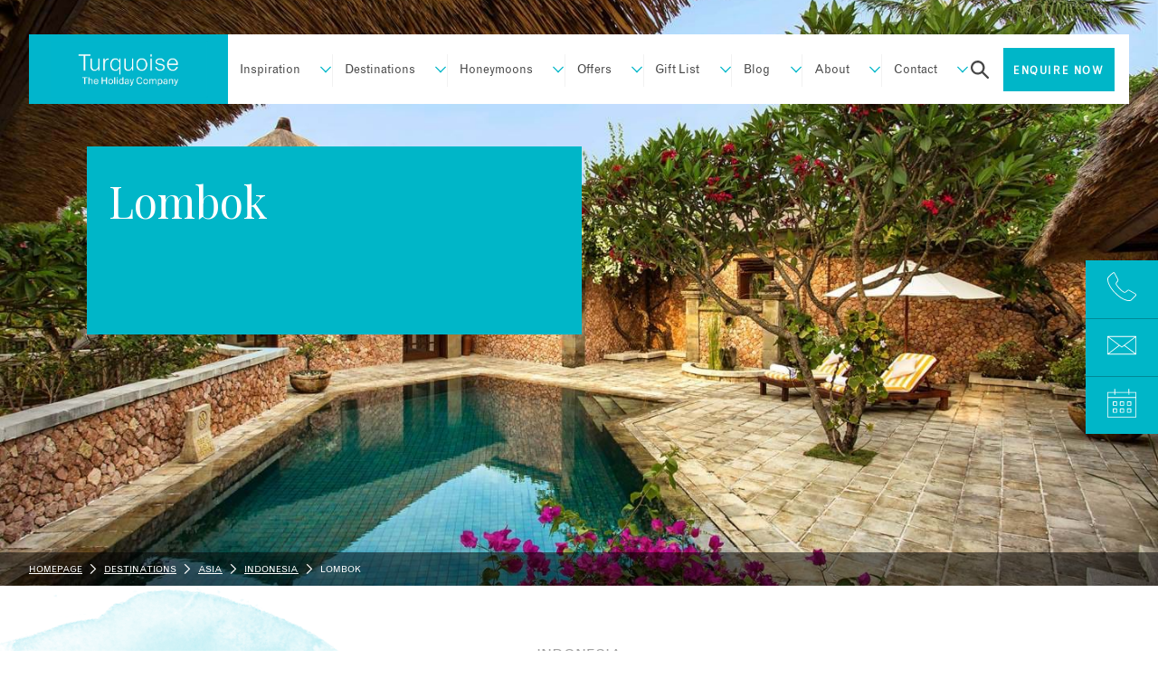

--- FILE ---
content_type: text/html; charset=utf-8
request_url: https://www.turquoiseholidays.co.uk/destinations/asia/indonesia/lombok/
body_size: 33420
content:
<!DOCTYPE html>
<html lang="en">
<head prefix="og: http://ogp.me/ns#">
  <!-- Browser -->
  <meta charset="utf-8">
  <meta http-equiv="X-UA-Compatible" content="IE=edge"><script type="text/javascript">window.NREUM||(NREUM={});NREUM.info = {"beacon":"bam.eu01.nr-data.net","errorBeacon":"bam.eu01.nr-data.net","licenseKey":"NRBR-aa0f8e030692d107776","applicationID":"357493658","transactionName":"MhBSZQoZVkdRU0VaXQtafWc7V3RVXlRYXVU1FFdUOxdWQEJfXV9XF1p8UBYcUVpXYFBUVw==","queueTime":0,"applicationTime":170,"agent":"","atts":""}</script><script type="text/javascript">(window.NREUM||(NREUM={})).init={privacy:{cookies_enabled:true},ajax:{deny_list:["bam.eu01.nr-data.net"]},feature_flags:["soft_nav"],distributed_tracing:{enabled:true}};(window.NREUM||(NREUM={})).loader_config={agentID:"538470463",accountID:"3242726",trustKey:"3242726",xpid:"VwQDU1FRDhADUVZWDgIBU1w=",licenseKey:"NRBR-aa0f8e030692d107776",applicationID:"357493658",browserID:"538470463"};;/*! For license information please see nr-loader-spa-1.308.0.min.js.LICENSE.txt */
(()=>{var e,t,r={384:(e,t,r)=>{"use strict";r.d(t,{NT:()=>a,US:()=>u,Zm:()=>o,bQ:()=>d,dV:()=>c,pV:()=>l});var n=r(6154),i=r(1863),s=r(1910);const a={beacon:"bam.nr-data.net",errorBeacon:"bam.nr-data.net"};function o(){return n.gm.NREUM||(n.gm.NREUM={}),void 0===n.gm.newrelic&&(n.gm.newrelic=n.gm.NREUM),n.gm.NREUM}function c(){let e=o();return e.o||(e.o={ST:n.gm.setTimeout,SI:n.gm.setImmediate||n.gm.setInterval,CT:n.gm.clearTimeout,XHR:n.gm.XMLHttpRequest,REQ:n.gm.Request,EV:n.gm.Event,PR:n.gm.Promise,MO:n.gm.MutationObserver,FETCH:n.gm.fetch,WS:n.gm.WebSocket},(0,s.i)(...Object.values(e.o))),e}function d(e,t){let r=o();r.initializedAgents??={},t.initializedAt={ms:(0,i.t)(),date:new Date},r.initializedAgents[e]=t}function u(e,t){o()[e]=t}function l(){return function(){let e=o();const t=e.info||{};e.info={beacon:a.beacon,errorBeacon:a.errorBeacon,...t}}(),function(){let e=o();const t=e.init||{};e.init={...t}}(),c(),function(){let e=o();const t=e.loader_config||{};e.loader_config={...t}}(),o()}},782:(e,t,r)=>{"use strict";r.d(t,{T:()=>n});const n=r(860).K7.pageViewTiming},860:(e,t,r)=>{"use strict";r.d(t,{$J:()=>u,K7:()=>c,P3:()=>d,XX:()=>i,Yy:()=>o,df:()=>s,qY:()=>n,v4:()=>a});const n="events",i="jserrors",s="browser/blobs",a="rum",o="browser/logs",c={ajax:"ajax",genericEvents:"generic_events",jserrors:i,logging:"logging",metrics:"metrics",pageAction:"page_action",pageViewEvent:"page_view_event",pageViewTiming:"page_view_timing",sessionReplay:"session_replay",sessionTrace:"session_trace",softNav:"soft_navigations",spa:"spa"},d={[c.pageViewEvent]:1,[c.pageViewTiming]:2,[c.metrics]:3,[c.jserrors]:4,[c.spa]:5,[c.ajax]:6,[c.sessionTrace]:7,[c.softNav]:8,[c.sessionReplay]:9,[c.logging]:10,[c.genericEvents]:11},u={[c.pageViewEvent]:a,[c.pageViewTiming]:n,[c.ajax]:n,[c.spa]:n,[c.softNav]:n,[c.metrics]:i,[c.jserrors]:i,[c.sessionTrace]:s,[c.sessionReplay]:s,[c.logging]:o,[c.genericEvents]:"ins"}},944:(e,t,r)=>{"use strict";r.d(t,{R:()=>i});var n=r(3241);function i(e,t){"function"==typeof console.debug&&(console.debug("New Relic Warning: https://github.com/newrelic/newrelic-browser-agent/blob/main/docs/warning-codes.md#".concat(e),t),(0,n.W)({agentIdentifier:null,drained:null,type:"data",name:"warn",feature:"warn",data:{code:e,secondary:t}}))}},993:(e,t,r)=>{"use strict";r.d(t,{A$:()=>s,ET:()=>a,TZ:()=>o,p_:()=>i});var n=r(860);const i={ERROR:"ERROR",WARN:"WARN",INFO:"INFO",DEBUG:"DEBUG",TRACE:"TRACE"},s={OFF:0,ERROR:1,WARN:2,INFO:3,DEBUG:4,TRACE:5},a="log",o=n.K7.logging},1541:(e,t,r)=>{"use strict";r.d(t,{U:()=>i,f:()=>n});const n={MFE:"MFE",BA:"BA"};function i(e,t){if(2!==t?.harvestEndpointVersion)return{};const r=t.agentRef.runtime.appMetadata.agents[0].entityGuid;return e?{"source.id":e.id,"source.name":e.name,"source.type":e.type,"parent.id":e.parent?.id||r,"parent.type":e.parent?.type||n.BA}:{"entity.guid":r,appId:t.agentRef.info.applicationID}}},1687:(e,t,r)=>{"use strict";r.d(t,{Ak:()=>d,Ze:()=>h,x3:()=>u});var n=r(3241),i=r(7836),s=r(3606),a=r(860),o=r(2646);const c={};function d(e,t){const r={staged:!1,priority:a.P3[t]||0};l(e),c[e].get(t)||c[e].set(t,r)}function u(e,t){e&&c[e]&&(c[e].get(t)&&c[e].delete(t),p(e,t,!1),c[e].size&&f(e))}function l(e){if(!e)throw new Error("agentIdentifier required");c[e]||(c[e]=new Map)}function h(e="",t="feature",r=!1){if(l(e),!e||!c[e].get(t)||r)return p(e,t);c[e].get(t).staged=!0,f(e)}function f(e){const t=Array.from(c[e]);t.every(([e,t])=>t.staged)&&(t.sort((e,t)=>e[1].priority-t[1].priority),t.forEach(([t])=>{c[e].delete(t),p(e,t)}))}function p(e,t,r=!0){const a=e?i.ee.get(e):i.ee,c=s.i.handlers;if(!a.aborted&&a.backlog&&c){if((0,n.W)({agentIdentifier:e,type:"lifecycle",name:"drain",feature:t}),r){const e=a.backlog[t],r=c[t];if(r){for(let t=0;e&&t<e.length;++t)g(e[t],r);Object.entries(r).forEach(([e,t])=>{Object.values(t||{}).forEach(t=>{t[0]?.on&&t[0]?.context()instanceof o.y&&t[0].on(e,t[1])})})}}a.isolatedBacklog||delete c[t],a.backlog[t]=null,a.emit("drain-"+t,[])}}function g(e,t){var r=e[1];Object.values(t[r]||{}).forEach(t=>{var r=e[0];if(t[0]===r){var n=t[1],i=e[3],s=e[2];n.apply(i,s)}})}},1738:(e,t,r)=>{"use strict";r.d(t,{U:()=>f,Y:()=>h});var n=r(3241),i=r(9908),s=r(1863),a=r(944),o=r(5701),c=r(3969),d=r(8362),u=r(860),l=r(4261);function h(e,t,r,s){const h=s||r;!h||h[e]&&h[e]!==d.d.prototype[e]||(h[e]=function(){(0,i.p)(c.xV,["API/"+e+"/called"],void 0,u.K7.metrics,r.ee),(0,n.W)({agentIdentifier:r.agentIdentifier,drained:!!o.B?.[r.agentIdentifier],type:"data",name:"api",feature:l.Pl+e,data:{}});try{return t.apply(this,arguments)}catch(e){(0,a.R)(23,e)}})}function f(e,t,r,n,a){const o=e.info;null===r?delete o.jsAttributes[t]:o.jsAttributes[t]=r,(a||null===r)&&(0,i.p)(l.Pl+n,[(0,s.t)(),t,r],void 0,"session",e.ee)}},1741:(e,t,r)=>{"use strict";r.d(t,{W:()=>s});var n=r(944),i=r(4261);class s{#e(e,...t){if(this[e]!==s.prototype[e])return this[e](...t);(0,n.R)(35,e)}addPageAction(e,t){return this.#e(i.hG,e,t)}register(e){return this.#e(i.eY,e)}recordCustomEvent(e,t){return this.#e(i.fF,e,t)}setPageViewName(e,t){return this.#e(i.Fw,e,t)}setCustomAttribute(e,t,r){return this.#e(i.cD,e,t,r)}noticeError(e,t){return this.#e(i.o5,e,t)}setUserId(e,t=!1){return this.#e(i.Dl,e,t)}setApplicationVersion(e){return this.#e(i.nb,e)}setErrorHandler(e){return this.#e(i.bt,e)}addRelease(e,t){return this.#e(i.k6,e,t)}log(e,t){return this.#e(i.$9,e,t)}start(){return this.#e(i.d3)}finished(e){return this.#e(i.BL,e)}recordReplay(){return this.#e(i.CH)}pauseReplay(){return this.#e(i.Tb)}addToTrace(e){return this.#e(i.U2,e)}setCurrentRouteName(e){return this.#e(i.PA,e)}interaction(e){return this.#e(i.dT,e)}wrapLogger(e,t,r){return this.#e(i.Wb,e,t,r)}measure(e,t){return this.#e(i.V1,e,t)}consent(e){return this.#e(i.Pv,e)}}},1863:(e,t,r)=>{"use strict";function n(){return Math.floor(performance.now())}r.d(t,{t:()=>n})},1910:(e,t,r)=>{"use strict";r.d(t,{i:()=>s});var n=r(944);const i=new Map;function s(...e){return e.every(e=>{if(i.has(e))return i.get(e);const t="function"==typeof e?e.toString():"",r=t.includes("[native code]"),s=t.includes("nrWrapper");return r||s||(0,n.R)(64,e?.name||t),i.set(e,r),r})}},2555:(e,t,r)=>{"use strict";r.d(t,{D:()=>o,f:()=>a});var n=r(384),i=r(8122);const s={beacon:n.NT.beacon,errorBeacon:n.NT.errorBeacon,licenseKey:void 0,applicationID:void 0,sa:void 0,queueTime:void 0,applicationTime:void 0,ttGuid:void 0,user:void 0,account:void 0,product:void 0,extra:void 0,jsAttributes:{},userAttributes:void 0,atts:void 0,transactionName:void 0,tNamePlain:void 0};function a(e){try{return!!e.licenseKey&&!!e.errorBeacon&&!!e.applicationID}catch(e){return!1}}const o=e=>(0,i.a)(e,s)},2614:(e,t,r)=>{"use strict";r.d(t,{BB:()=>a,H3:()=>n,g:()=>d,iL:()=>c,tS:()=>o,uh:()=>i,wk:()=>s});const n="NRBA",i="SESSION",s=144e5,a=18e5,o={STARTED:"session-started",PAUSE:"session-pause",RESET:"session-reset",RESUME:"session-resume",UPDATE:"session-update"},c={SAME_TAB:"same-tab",CROSS_TAB:"cross-tab"},d={OFF:0,FULL:1,ERROR:2}},2646:(e,t,r)=>{"use strict";r.d(t,{y:()=>n});class n{constructor(e){this.contextId=e}}},2843:(e,t,r)=>{"use strict";r.d(t,{G:()=>s,u:()=>i});var n=r(3878);function i(e,t=!1,r,i){(0,n.DD)("visibilitychange",function(){if(t)return void("hidden"===document.visibilityState&&e());e(document.visibilityState)},r,i)}function s(e,t,r){(0,n.sp)("pagehide",e,t,r)}},3241:(e,t,r)=>{"use strict";r.d(t,{W:()=>s});var n=r(6154);const i="newrelic";function s(e={}){try{n.gm.dispatchEvent(new CustomEvent(i,{detail:e}))}catch(e){}}},3304:(e,t,r)=>{"use strict";r.d(t,{A:()=>s});var n=r(7836);const i=()=>{const e=new WeakSet;return(t,r)=>{if("object"==typeof r&&null!==r){if(e.has(r))return;e.add(r)}return r}};function s(e){try{return JSON.stringify(e,i())??""}catch(e){try{n.ee.emit("internal-error",[e])}catch(e){}return""}}},3333:(e,t,r)=>{"use strict";r.d(t,{$v:()=>u,TZ:()=>n,Xh:()=>c,Zp:()=>i,kd:()=>d,mq:()=>o,nf:()=>a,qN:()=>s});const n=r(860).K7.genericEvents,i=["auxclick","click","copy","keydown","paste","scrollend"],s=["focus","blur"],a=4,o=1e3,c=2e3,d=["PageAction","UserAction","BrowserPerformance"],u={RESOURCES:"experimental.resources",REGISTER:"register"}},3434:(e,t,r)=>{"use strict";r.d(t,{Jt:()=>s,YM:()=>d});var n=r(7836),i=r(5607);const s="nr@original:".concat(i.W),a=50;var o=Object.prototype.hasOwnProperty,c=!1;function d(e,t){return e||(e=n.ee),r.inPlace=function(e,t,n,i,s){n||(n="");const a="-"===n.charAt(0);for(let o=0;o<t.length;o++){const c=t[o],d=e[c];l(d)||(e[c]=r(d,a?c+n:n,i,c,s))}},r.flag=s,r;function r(t,r,n,c,d){return l(t)?t:(r||(r=""),nrWrapper[s]=t,function(e,t,r){if(Object.defineProperty&&Object.keys)try{return Object.keys(e).forEach(function(r){Object.defineProperty(t,r,{get:function(){return e[r]},set:function(t){return e[r]=t,t}})}),t}catch(e){u([e],r)}for(var n in e)o.call(e,n)&&(t[n]=e[n])}(t,nrWrapper,e),nrWrapper);function nrWrapper(){var s,o,l,h;let f;try{o=this,s=[...arguments],l="function"==typeof n?n(s,o):n||{}}catch(t){u([t,"",[s,o,c],l],e)}i(r+"start",[s,o,c],l,d);const p=performance.now();let g;try{return h=t.apply(o,s),g=performance.now(),h}catch(e){throw g=performance.now(),i(r+"err",[s,o,e],l,d),f=e,f}finally{const e=g-p,t={start:p,end:g,duration:e,isLongTask:e>=a,methodName:c,thrownError:f};t.isLongTask&&i("long-task",[t,o],l,d),i(r+"end",[s,o,h],l,d)}}}function i(r,n,i,s){if(!c||t){var a=c;c=!0;try{e.emit(r,n,i,t,s)}catch(t){u([t,r,n,i],e)}c=a}}}function u(e,t){t||(t=n.ee);try{t.emit("internal-error",e)}catch(e){}}function l(e){return!(e&&"function"==typeof e&&e.apply&&!e[s])}},3606:(e,t,r)=>{"use strict";r.d(t,{i:()=>s});var n=r(9908);s.on=a;var i=s.handlers={};function s(e,t,r,s){a(s||n.d,i,e,t,r)}function a(e,t,r,i,s){s||(s="feature"),e||(e=n.d);var a=t[s]=t[s]||{};(a[r]=a[r]||[]).push([e,i])}},3738:(e,t,r)=>{"use strict";r.d(t,{He:()=>i,Kp:()=>o,Lc:()=>d,Rz:()=>u,TZ:()=>n,bD:()=>s,d3:()=>a,jx:()=>l,sl:()=>h,uP:()=>c});const n=r(860).K7.sessionTrace,i="bstResource",s="resource",a="-start",o="-end",c="fn"+a,d="fn"+o,u="pushState",l=1e3,h=3e4},3785:(e,t,r)=>{"use strict";r.d(t,{R:()=>c,b:()=>d});var n=r(9908),i=r(1863),s=r(860),a=r(3969),o=r(993);function c(e,t,r={},c=o.p_.INFO,d=!0,u,l=(0,i.t)()){(0,n.p)(a.xV,["API/logging/".concat(c.toLowerCase(),"/called")],void 0,s.K7.metrics,e),(0,n.p)(o.ET,[l,t,r,c,d,u],void 0,s.K7.logging,e)}function d(e){return"string"==typeof e&&Object.values(o.p_).some(t=>t===e.toUpperCase().trim())}},3878:(e,t,r)=>{"use strict";function n(e,t){return{capture:e,passive:!1,signal:t}}function i(e,t,r=!1,i){window.addEventListener(e,t,n(r,i))}function s(e,t,r=!1,i){document.addEventListener(e,t,n(r,i))}r.d(t,{DD:()=>s,jT:()=>n,sp:()=>i})},3962:(e,t,r)=>{"use strict";r.d(t,{AM:()=>a,O2:()=>l,OV:()=>s,Qu:()=>h,TZ:()=>c,ih:()=>f,pP:()=>o,t1:()=>u,tC:()=>i,wD:()=>d});var n=r(860);const i=["click","keydown","submit"],s="popstate",a="api",o="initialPageLoad",c=n.K7.softNav,d=5e3,u=500,l={INITIAL_PAGE_LOAD:"",ROUTE_CHANGE:1,UNSPECIFIED:2},h={INTERACTION:1,AJAX:2,CUSTOM_END:3,CUSTOM_TRACER:4},f={IP:"in progress",PF:"pending finish",FIN:"finished",CAN:"cancelled"}},3969:(e,t,r)=>{"use strict";r.d(t,{TZ:()=>n,XG:()=>o,rs:()=>i,xV:()=>a,z_:()=>s});const n=r(860).K7.metrics,i="sm",s="cm",a="storeSupportabilityMetrics",o="storeEventMetrics"},4234:(e,t,r)=>{"use strict";r.d(t,{W:()=>s});var n=r(7836),i=r(1687);class s{constructor(e,t){this.agentIdentifier=e,this.ee=n.ee.get(e),this.featureName=t,this.blocked=!1}deregisterDrain(){(0,i.x3)(this.agentIdentifier,this.featureName)}}},4261:(e,t,r)=>{"use strict";r.d(t,{$9:()=>u,BL:()=>c,CH:()=>p,Dl:()=>R,Fw:()=>w,PA:()=>v,Pl:()=>n,Pv:()=>A,Tb:()=>h,U2:()=>a,V1:()=>E,Wb:()=>T,bt:()=>y,cD:()=>b,d3:()=>x,dT:()=>d,eY:()=>g,fF:()=>f,hG:()=>s,hw:()=>i,k6:()=>o,nb:()=>m,o5:()=>l});const n="api-",i=n+"ixn-",s="addPageAction",a="addToTrace",o="addRelease",c="finished",d="interaction",u="log",l="noticeError",h="pauseReplay",f="recordCustomEvent",p="recordReplay",g="register",m="setApplicationVersion",v="setCurrentRouteName",b="setCustomAttribute",y="setErrorHandler",w="setPageViewName",R="setUserId",x="start",T="wrapLogger",E="measure",A="consent"},5205:(e,t,r)=>{"use strict";r.d(t,{j:()=>S});var n=r(384),i=r(1741);var s=r(2555),a=r(3333);const o=e=>{if(!e||"string"!=typeof e)return!1;try{document.createDocumentFragment().querySelector(e)}catch{return!1}return!0};var c=r(2614),d=r(944),u=r(8122);const l="[data-nr-mask]",h=e=>(0,u.a)(e,(()=>{const e={feature_flags:[],experimental:{allow_registered_children:!1,resources:!1},mask_selector:"*",block_selector:"[data-nr-block]",mask_input_options:{color:!1,date:!1,"datetime-local":!1,email:!1,month:!1,number:!1,range:!1,search:!1,tel:!1,text:!1,time:!1,url:!1,week:!1,textarea:!1,select:!1,password:!0}};return{ajax:{deny_list:void 0,block_internal:!0,enabled:!0,autoStart:!0},api:{get allow_registered_children(){return e.feature_flags.includes(a.$v.REGISTER)||e.experimental.allow_registered_children},set allow_registered_children(t){e.experimental.allow_registered_children=t},duplicate_registered_data:!1},browser_consent_mode:{enabled:!1},distributed_tracing:{enabled:void 0,exclude_newrelic_header:void 0,cors_use_newrelic_header:void 0,cors_use_tracecontext_headers:void 0,allowed_origins:void 0},get feature_flags(){return e.feature_flags},set feature_flags(t){e.feature_flags=t},generic_events:{enabled:!0,autoStart:!0},harvest:{interval:30},jserrors:{enabled:!0,autoStart:!0},logging:{enabled:!0,autoStart:!0},metrics:{enabled:!0,autoStart:!0},obfuscate:void 0,page_action:{enabled:!0},page_view_event:{enabled:!0,autoStart:!0},page_view_timing:{enabled:!0,autoStart:!0},performance:{capture_marks:!1,capture_measures:!1,capture_detail:!0,resources:{get enabled(){return e.feature_flags.includes(a.$v.RESOURCES)||e.experimental.resources},set enabled(t){e.experimental.resources=t},asset_types:[],first_party_domains:[],ignore_newrelic:!0}},privacy:{cookies_enabled:!0},proxy:{assets:void 0,beacon:void 0},session:{expiresMs:c.wk,inactiveMs:c.BB},session_replay:{autoStart:!0,enabled:!1,preload:!1,sampling_rate:10,error_sampling_rate:100,collect_fonts:!1,inline_images:!1,fix_stylesheets:!0,mask_all_inputs:!0,get mask_text_selector(){return e.mask_selector},set mask_text_selector(t){o(t)?e.mask_selector="".concat(t,",").concat(l):""===t||null===t?e.mask_selector=l:(0,d.R)(5,t)},get block_class(){return"nr-block"},get ignore_class(){return"nr-ignore"},get mask_text_class(){return"nr-mask"},get block_selector(){return e.block_selector},set block_selector(t){o(t)?e.block_selector+=",".concat(t):""!==t&&(0,d.R)(6,t)},get mask_input_options(){return e.mask_input_options},set mask_input_options(t){t&&"object"==typeof t?e.mask_input_options={...t,password:!0}:(0,d.R)(7,t)}},session_trace:{enabled:!0,autoStart:!0},soft_navigations:{enabled:!0,autoStart:!0},spa:{enabled:!0,autoStart:!0},ssl:void 0,user_actions:{enabled:!0,elementAttributes:["id","className","tagName","type"]}}})());var f=r(6154),p=r(9324);let g=0;const m={buildEnv:p.F3,distMethod:p.Xs,version:p.xv,originTime:f.WN},v={consented:!1},b={appMetadata:{},get consented(){return this.session?.state?.consent||v.consented},set consented(e){v.consented=e},customTransaction:void 0,denyList:void 0,disabled:!1,harvester:void 0,isolatedBacklog:!1,isRecording:!1,loaderType:void 0,maxBytes:3e4,obfuscator:void 0,onerror:void 0,ptid:void 0,releaseIds:{},session:void 0,timeKeeper:void 0,registeredEntities:[],jsAttributesMetadata:{bytes:0},get harvestCount(){return++g}},y=e=>{const t=(0,u.a)(e,b),r=Object.keys(m).reduce((e,t)=>(e[t]={value:m[t],writable:!1,configurable:!0,enumerable:!0},e),{});return Object.defineProperties(t,r)};var w=r(5701);const R=e=>{const t=e.startsWith("http");e+="/",r.p=t?e:"https://"+e};var x=r(7836),T=r(3241);const E={accountID:void 0,trustKey:void 0,agentID:void 0,licenseKey:void 0,applicationID:void 0,xpid:void 0},A=e=>(0,u.a)(e,E),_=new Set;function S(e,t={},r,a){let{init:o,info:c,loader_config:d,runtime:u={},exposed:l=!0}=t;if(!c){const e=(0,n.pV)();o=e.init,c=e.info,d=e.loader_config}e.init=h(o||{}),e.loader_config=A(d||{}),c.jsAttributes??={},f.bv&&(c.jsAttributes.isWorker=!0),e.info=(0,s.D)(c);const p=e.init,g=[c.beacon,c.errorBeacon];_.has(e.agentIdentifier)||(p.proxy.assets&&(R(p.proxy.assets),g.push(p.proxy.assets)),p.proxy.beacon&&g.push(p.proxy.beacon),e.beacons=[...g],function(e){const t=(0,n.pV)();Object.getOwnPropertyNames(i.W.prototype).forEach(r=>{const n=i.W.prototype[r];if("function"!=typeof n||"constructor"===n)return;let s=t[r];e[r]&&!1!==e.exposed&&"micro-agent"!==e.runtime?.loaderType&&(t[r]=(...t)=>{const n=e[r](...t);return s?s(...t):n})})}(e),(0,n.US)("activatedFeatures",w.B)),u.denyList=[...p.ajax.deny_list||[],...p.ajax.block_internal?g:[]],u.ptid=e.agentIdentifier,u.loaderType=r,e.runtime=y(u),_.has(e.agentIdentifier)||(e.ee=x.ee.get(e.agentIdentifier),e.exposed=l,(0,T.W)({agentIdentifier:e.agentIdentifier,drained:!!w.B?.[e.agentIdentifier],type:"lifecycle",name:"initialize",feature:void 0,data:e.config})),_.add(e.agentIdentifier)}},5270:(e,t,r)=>{"use strict";r.d(t,{Aw:()=>a,SR:()=>s,rF:()=>o});var n=r(384),i=r(7767);function s(e){return!!(0,n.dV)().o.MO&&(0,i.V)(e)&&!0===e?.session_trace.enabled}function a(e){return!0===e?.session_replay.preload&&s(e)}function o(e,t){try{if("string"==typeof t?.type){if("password"===t.type.toLowerCase())return"*".repeat(e?.length||0);if(void 0!==t?.dataset?.nrUnmask||t?.classList?.contains("nr-unmask"))return e}}catch(e){}return"string"==typeof e?e.replace(/[\S]/g,"*"):"*".repeat(e?.length||0)}},5289:(e,t,r)=>{"use strict";r.d(t,{GG:()=>a,Qr:()=>c,sB:()=>o});var n=r(3878),i=r(6389);function s(){return"undefined"==typeof document||"complete"===document.readyState}function a(e,t){if(s())return e();const r=(0,i.J)(e),a=setInterval(()=>{s()&&(clearInterval(a),r())},500);(0,n.sp)("load",r,t)}function o(e){if(s())return e();(0,n.DD)("DOMContentLoaded",e)}function c(e){if(s())return e();(0,n.sp)("popstate",e)}},5607:(e,t,r)=>{"use strict";r.d(t,{W:()=>n});const n=(0,r(9566).bz)()},5701:(e,t,r)=>{"use strict";r.d(t,{B:()=>s,t:()=>a});var n=r(3241);const i=new Set,s={};function a(e,t){const r=t.agentIdentifier;s[r]??={},e&&"object"==typeof e&&(i.has(r)||(t.ee.emit("rumresp",[e]),s[r]=e,i.add(r),(0,n.W)({agentIdentifier:r,loaded:!0,drained:!0,type:"lifecycle",name:"load",feature:void 0,data:e})))}},6154:(e,t,r)=>{"use strict";r.d(t,{OF:()=>d,RI:()=>i,WN:()=>h,bv:()=>s,eN:()=>f,gm:()=>a,lR:()=>l,m:()=>c,mw:()=>o,sb:()=>u});var n=r(1863);const i="undefined"!=typeof window&&!!window.document,s="undefined"!=typeof WorkerGlobalScope&&("undefined"!=typeof self&&self instanceof WorkerGlobalScope&&self.navigator instanceof WorkerNavigator||"undefined"!=typeof globalThis&&globalThis instanceof WorkerGlobalScope&&globalThis.navigator instanceof WorkerNavigator),a=i?window:"undefined"!=typeof WorkerGlobalScope&&("undefined"!=typeof self&&self instanceof WorkerGlobalScope&&self||"undefined"!=typeof globalThis&&globalThis instanceof WorkerGlobalScope&&globalThis),o=Boolean("hidden"===a?.document?.visibilityState),c=""+a?.location,d=/iPad|iPhone|iPod/.test(a.navigator?.userAgent),u=d&&"undefined"==typeof SharedWorker,l=(()=>{const e=a.navigator?.userAgent?.match(/Firefox[/\s](\d+\.\d+)/);return Array.isArray(e)&&e.length>=2?+e[1]:0})(),h=Date.now()-(0,n.t)(),f=()=>"undefined"!=typeof PerformanceNavigationTiming&&a?.performance?.getEntriesByType("navigation")?.[0]?.responseStart},6344:(e,t,r)=>{"use strict";r.d(t,{BB:()=>u,Qb:()=>l,TZ:()=>i,Ug:()=>a,Vh:()=>s,_s:()=>o,bc:()=>d,yP:()=>c});var n=r(2614);const i=r(860).K7.sessionReplay,s="errorDuringReplay",a=.12,o={DomContentLoaded:0,Load:1,FullSnapshot:2,IncrementalSnapshot:3,Meta:4,Custom:5},c={[n.g.ERROR]:15e3,[n.g.FULL]:3e5,[n.g.OFF]:0},d={RESET:{message:"Session was reset",sm:"Reset"},IMPORT:{message:"Recorder failed to import",sm:"Import"},TOO_MANY:{message:"429: Too Many Requests",sm:"Too-Many"},TOO_BIG:{message:"Payload was too large",sm:"Too-Big"},CROSS_TAB:{message:"Session Entity was set to OFF on another tab",sm:"Cross-Tab"},ENTITLEMENTS:{message:"Session Replay is not allowed and will not be started",sm:"Entitlement"}},u=5e3,l={API:"api",RESUME:"resume",SWITCH_TO_FULL:"switchToFull",INITIALIZE:"initialize",PRELOAD:"preload"}},6389:(e,t,r)=>{"use strict";function n(e,t=500,r={}){const n=r?.leading||!1;let i;return(...r)=>{n&&void 0===i&&(e.apply(this,r),i=setTimeout(()=>{i=clearTimeout(i)},t)),n||(clearTimeout(i),i=setTimeout(()=>{e.apply(this,r)},t))}}function i(e){let t=!1;return(...r)=>{t||(t=!0,e.apply(this,r))}}r.d(t,{J:()=>i,s:()=>n})},6630:(e,t,r)=>{"use strict";r.d(t,{T:()=>n});const n=r(860).K7.pageViewEvent},6774:(e,t,r)=>{"use strict";r.d(t,{T:()=>n});const n=r(860).K7.jserrors},7295:(e,t,r)=>{"use strict";r.d(t,{Xv:()=>a,gX:()=>i,iW:()=>s});var n=[];function i(e){if(!e||s(e))return!1;if(0===n.length)return!0;if("*"===n[0].hostname)return!1;for(var t=0;t<n.length;t++){var r=n[t];if(r.hostname.test(e.hostname)&&r.pathname.test(e.pathname))return!1}return!0}function s(e){return void 0===e.hostname}function a(e){if(n=[],e&&e.length)for(var t=0;t<e.length;t++){let r=e[t];if(!r)continue;if("*"===r)return void(n=[{hostname:"*"}]);0===r.indexOf("http://")?r=r.substring(7):0===r.indexOf("https://")&&(r=r.substring(8));const i=r.indexOf("/");let s,a;i>0?(s=r.substring(0,i),a=r.substring(i)):(s=r,a="*");let[c]=s.split(":");n.push({hostname:o(c),pathname:o(a,!0)})}}function o(e,t=!1){const r=e.replace(/[.+?^${}()|[\]\\]/g,e=>"\\"+e).replace(/\*/g,".*?");return new RegExp((t?"^":"")+r+"$")}},7485:(e,t,r)=>{"use strict";r.d(t,{D:()=>i});var n=r(6154);function i(e){if(0===(e||"").indexOf("data:"))return{protocol:"data"};try{const t=new URL(e,location.href),r={port:t.port,hostname:t.hostname,pathname:t.pathname,search:t.search,protocol:t.protocol.slice(0,t.protocol.indexOf(":")),sameOrigin:t.protocol===n.gm?.location?.protocol&&t.host===n.gm?.location?.host};return r.port&&""!==r.port||("http:"===t.protocol&&(r.port="80"),"https:"===t.protocol&&(r.port="443")),r.pathname&&""!==r.pathname?r.pathname.startsWith("/")||(r.pathname="/".concat(r.pathname)):r.pathname="/",r}catch(e){return{}}}},7699:(e,t,r)=>{"use strict";r.d(t,{It:()=>s,KC:()=>o,No:()=>i,qh:()=>a});var n=r(860);const i=16e3,s=1e6,a="SESSION_ERROR",o={[n.K7.logging]:!0,[n.K7.genericEvents]:!1,[n.K7.jserrors]:!1,[n.K7.ajax]:!1}},7767:(e,t,r)=>{"use strict";r.d(t,{V:()=>i});var n=r(6154);const i=e=>n.RI&&!0===e?.privacy.cookies_enabled},7836:(e,t,r)=>{"use strict";r.d(t,{P:()=>o,ee:()=>c});var n=r(384),i=r(8990),s=r(2646),a=r(5607);const o="nr@context:".concat(a.W),c=function e(t,r){var n={},a={},u={},l=!1;try{l=16===r.length&&d.initializedAgents?.[r]?.runtime.isolatedBacklog}catch(e){}var h={on:p,addEventListener:p,removeEventListener:function(e,t){var r=n[e];if(!r)return;for(var i=0;i<r.length;i++)r[i]===t&&r.splice(i,1)},emit:function(e,r,n,i,s){!1!==s&&(s=!0);if(c.aborted&&!i)return;t&&s&&t.emit(e,r,n);var o=f(n);g(e).forEach(e=>{e.apply(o,r)});var d=v()[a[e]];d&&d.push([h,e,r,o]);return o},get:m,listeners:g,context:f,buffer:function(e,t){const r=v();if(t=t||"feature",h.aborted)return;Object.entries(e||{}).forEach(([e,n])=>{a[n]=t,t in r||(r[t]=[])})},abort:function(){h._aborted=!0,Object.keys(h.backlog).forEach(e=>{delete h.backlog[e]})},isBuffering:function(e){return!!v()[a[e]]},debugId:r,backlog:l?{}:t&&"object"==typeof t.backlog?t.backlog:{},isolatedBacklog:l};return Object.defineProperty(h,"aborted",{get:()=>{let e=h._aborted||!1;return e||(t&&(e=t.aborted),e)}}),h;function f(e){return e&&e instanceof s.y?e:e?(0,i.I)(e,o,()=>new s.y(o)):new s.y(o)}function p(e,t){n[e]=g(e).concat(t)}function g(e){return n[e]||[]}function m(t){return u[t]=u[t]||e(h,t)}function v(){return h.backlog}}(void 0,"globalEE"),d=(0,n.Zm)();d.ee||(d.ee=c)},8122:(e,t,r)=>{"use strict";r.d(t,{a:()=>i});var n=r(944);function i(e,t){try{if(!e||"object"!=typeof e)return(0,n.R)(3);if(!t||"object"!=typeof t)return(0,n.R)(4);const r=Object.create(Object.getPrototypeOf(t),Object.getOwnPropertyDescriptors(t)),s=0===Object.keys(r).length?e:r;for(let a in s)if(void 0!==e[a])try{if(null===e[a]){r[a]=null;continue}Array.isArray(e[a])&&Array.isArray(t[a])?r[a]=Array.from(new Set([...e[a],...t[a]])):"object"==typeof e[a]&&"object"==typeof t[a]?r[a]=i(e[a],t[a]):r[a]=e[a]}catch(e){r[a]||(0,n.R)(1,e)}return r}catch(e){(0,n.R)(2,e)}}},8139:(e,t,r)=>{"use strict";r.d(t,{u:()=>h});var n=r(7836),i=r(3434),s=r(8990),a=r(6154);const o={},c=a.gm.XMLHttpRequest,d="addEventListener",u="removeEventListener",l="nr@wrapped:".concat(n.P);function h(e){var t=function(e){return(e||n.ee).get("events")}(e);if(o[t.debugId]++)return t;o[t.debugId]=1;var r=(0,i.YM)(t,!0);function h(e){r.inPlace(e,[d,u],"-",p)}function p(e,t){return e[1]}return"getPrototypeOf"in Object&&(a.RI&&f(document,h),c&&f(c.prototype,h),f(a.gm,h)),t.on(d+"-start",function(e,t){var n=e[1];if(null!==n&&("function"==typeof n||"object"==typeof n)&&"newrelic"!==e[0]){var i=(0,s.I)(n,l,function(){var e={object:function(){if("function"!=typeof n.handleEvent)return;return n.handleEvent.apply(n,arguments)},function:n}[typeof n];return e?r(e,"fn-",null,e.name||"anonymous"):n});this.wrapped=e[1]=i}}),t.on(u+"-start",function(e){e[1]=this.wrapped||e[1]}),t}function f(e,t,...r){let n=e;for(;"object"==typeof n&&!Object.prototype.hasOwnProperty.call(n,d);)n=Object.getPrototypeOf(n);n&&t(n,...r)}},8362:(e,t,r)=>{"use strict";r.d(t,{d:()=>s});var n=r(9566),i=r(1741);class s extends i.W{agentIdentifier=(0,n.LA)(16)}},8374:(e,t,r)=>{r.nc=(()=>{try{return document?.currentScript?.nonce}catch(e){}return""})()},8990:(e,t,r)=>{"use strict";r.d(t,{I:()=>i});var n=Object.prototype.hasOwnProperty;function i(e,t,r){if(n.call(e,t))return e[t];var i=r();if(Object.defineProperty&&Object.keys)try{return Object.defineProperty(e,t,{value:i,writable:!0,enumerable:!1}),i}catch(e){}return e[t]=i,i}},9119:(e,t,r)=>{"use strict";r.d(t,{L:()=>s});var n=/([^?#]*)[^#]*(#[^?]*|$).*/,i=/([^?#]*)().*/;function s(e,t){return e?e.replace(t?n:i,"$1$2"):e}},9300:(e,t,r)=>{"use strict";r.d(t,{T:()=>n});const n=r(860).K7.ajax},9324:(e,t,r)=>{"use strict";r.d(t,{AJ:()=>a,F3:()=>i,Xs:()=>s,Yq:()=>o,xv:()=>n});const n="1.308.0",i="PROD",s="CDN",a="@newrelic/rrweb",o="1.0.1"},9566:(e,t,r)=>{"use strict";r.d(t,{LA:()=>o,ZF:()=>c,bz:()=>a,el:()=>d});var n=r(6154);const i="xxxxxxxx-xxxx-4xxx-yxxx-xxxxxxxxxxxx";function s(e,t){return e?15&e[t]:16*Math.random()|0}function a(){const e=n.gm?.crypto||n.gm?.msCrypto;let t,r=0;return e&&e.getRandomValues&&(t=e.getRandomValues(new Uint8Array(30))),i.split("").map(e=>"x"===e?s(t,r++).toString(16):"y"===e?(3&s()|8).toString(16):e).join("")}function o(e){const t=n.gm?.crypto||n.gm?.msCrypto;let r,i=0;t&&t.getRandomValues&&(r=t.getRandomValues(new Uint8Array(e)));const a=[];for(var o=0;o<e;o++)a.push(s(r,i++).toString(16));return a.join("")}function c(){return o(16)}function d(){return o(32)}},9908:(e,t,r)=>{"use strict";r.d(t,{d:()=>n,p:()=>i});var n=r(7836).ee.get("handle");function i(e,t,r,i,s){s?(s.buffer([e],i),s.emit(e,t,r)):(n.buffer([e],i),n.emit(e,t,r))}}},n={};function i(e){var t=n[e];if(void 0!==t)return t.exports;var s=n[e]={exports:{}};return r[e](s,s.exports,i),s.exports}i.m=r,i.d=(e,t)=>{for(var r in t)i.o(t,r)&&!i.o(e,r)&&Object.defineProperty(e,r,{enumerable:!0,get:t[r]})},i.f={},i.e=e=>Promise.all(Object.keys(i.f).reduce((t,r)=>(i.f[r](e,t),t),[])),i.u=e=>({212:"nr-spa-compressor",249:"nr-spa-recorder",478:"nr-spa"}[e]+"-1.308.0.min.js"),i.o=(e,t)=>Object.prototype.hasOwnProperty.call(e,t),e={},t="NRBA-1.308.0.PROD:",i.l=(r,n,s,a)=>{if(e[r])e[r].push(n);else{var o,c;if(void 0!==s)for(var d=document.getElementsByTagName("script"),u=0;u<d.length;u++){var l=d[u];if(l.getAttribute("src")==r||l.getAttribute("data-webpack")==t+s){o=l;break}}if(!o){c=!0;var h={478:"sha512-RSfSVnmHk59T/uIPbdSE0LPeqcEdF4/+XhfJdBuccH5rYMOEZDhFdtnh6X6nJk7hGpzHd9Ujhsy7lZEz/ORYCQ==",249:"sha512-ehJXhmntm85NSqW4MkhfQqmeKFulra3klDyY0OPDUE+sQ3GokHlPh1pmAzuNy//3j4ac6lzIbmXLvGQBMYmrkg==",212:"sha512-B9h4CR46ndKRgMBcK+j67uSR2RCnJfGefU+A7FrgR/k42ovXy5x/MAVFiSvFxuVeEk/pNLgvYGMp1cBSK/G6Fg=="};(o=document.createElement("script")).charset="utf-8",i.nc&&o.setAttribute("nonce",i.nc),o.setAttribute("data-webpack",t+s),o.src=r,0!==o.src.indexOf(window.location.origin+"/")&&(o.crossOrigin="anonymous"),h[a]&&(o.integrity=h[a])}e[r]=[n];var f=(t,n)=>{o.onerror=o.onload=null,clearTimeout(p);var i=e[r];if(delete e[r],o.parentNode&&o.parentNode.removeChild(o),i&&i.forEach(e=>e(n)),t)return t(n)},p=setTimeout(f.bind(null,void 0,{type:"timeout",target:o}),12e4);o.onerror=f.bind(null,o.onerror),o.onload=f.bind(null,o.onload),c&&document.head.appendChild(o)}},i.r=e=>{"undefined"!=typeof Symbol&&Symbol.toStringTag&&Object.defineProperty(e,Symbol.toStringTag,{value:"Module"}),Object.defineProperty(e,"__esModule",{value:!0})},i.p="https://js-agent.newrelic.com/",(()=>{var e={38:0,788:0};i.f.j=(t,r)=>{var n=i.o(e,t)?e[t]:void 0;if(0!==n)if(n)r.push(n[2]);else{var s=new Promise((r,i)=>n=e[t]=[r,i]);r.push(n[2]=s);var a=i.p+i.u(t),o=new Error;i.l(a,r=>{if(i.o(e,t)&&(0!==(n=e[t])&&(e[t]=void 0),n)){var s=r&&("load"===r.type?"missing":r.type),a=r&&r.target&&r.target.src;o.message="Loading chunk "+t+" failed: ("+s+": "+a+")",o.name="ChunkLoadError",o.type=s,o.request=a,n[1](o)}},"chunk-"+t,t)}};var t=(t,r)=>{var n,s,[a,o,c]=r,d=0;if(a.some(t=>0!==e[t])){for(n in o)i.o(o,n)&&(i.m[n]=o[n]);if(c)c(i)}for(t&&t(r);d<a.length;d++)s=a[d],i.o(e,s)&&e[s]&&e[s][0](),e[s]=0},r=self["webpackChunk:NRBA-1.308.0.PROD"]=self["webpackChunk:NRBA-1.308.0.PROD"]||[];r.forEach(t.bind(null,0)),r.push=t.bind(null,r.push.bind(r))})(),(()=>{"use strict";i(8374);var e=i(8362),t=i(860);const r=Object.values(t.K7);var n=i(5205);var s=i(9908),a=i(1863),o=i(4261),c=i(1738);var d=i(1687),u=i(4234),l=i(5289),h=i(6154),f=i(944),p=i(5270),g=i(7767),m=i(6389),v=i(7699);class b extends u.W{constructor(e,t){super(e.agentIdentifier,t),this.agentRef=e,this.abortHandler=void 0,this.featAggregate=void 0,this.loadedSuccessfully=void 0,this.onAggregateImported=new Promise(e=>{this.loadedSuccessfully=e}),this.deferred=Promise.resolve(),!1===e.init[this.featureName].autoStart?this.deferred=new Promise((t,r)=>{this.ee.on("manual-start-all",(0,m.J)(()=>{(0,d.Ak)(e.agentIdentifier,this.featureName),t()}))}):(0,d.Ak)(e.agentIdentifier,t)}importAggregator(e,t,r={}){if(this.featAggregate)return;const n=async()=>{let n;await this.deferred;try{if((0,g.V)(e.init)){const{setupAgentSession:t}=await i.e(478).then(i.bind(i,8766));n=t(e)}}catch(e){(0,f.R)(20,e),this.ee.emit("internal-error",[e]),(0,s.p)(v.qh,[e],void 0,this.featureName,this.ee)}try{if(!this.#t(this.featureName,n,e.init))return(0,d.Ze)(this.agentIdentifier,this.featureName),void this.loadedSuccessfully(!1);const{Aggregate:i}=await t();this.featAggregate=new i(e,r),e.runtime.harvester.initializedAggregates.push(this.featAggregate),this.loadedSuccessfully(!0)}catch(e){(0,f.R)(34,e),this.abortHandler?.(),(0,d.Ze)(this.agentIdentifier,this.featureName,!0),this.loadedSuccessfully(!1),this.ee&&this.ee.abort()}};h.RI?(0,l.GG)(()=>n(),!0):n()}#t(e,r,n){if(this.blocked)return!1;switch(e){case t.K7.sessionReplay:return(0,p.SR)(n)&&!!r;case t.K7.sessionTrace:return!!r;default:return!0}}}var y=i(6630),w=i(2614),R=i(3241);class x extends b{static featureName=y.T;constructor(e){var t;super(e,y.T),this.setupInspectionEvents(e.agentIdentifier),t=e,(0,c.Y)(o.Fw,function(e,r){"string"==typeof e&&("/"!==e.charAt(0)&&(e="/"+e),t.runtime.customTransaction=(r||"http://custom.transaction")+e,(0,s.p)(o.Pl+o.Fw,[(0,a.t)()],void 0,void 0,t.ee))},t),this.importAggregator(e,()=>i.e(478).then(i.bind(i,2467)))}setupInspectionEvents(e){const t=(t,r)=>{t&&(0,R.W)({agentIdentifier:e,timeStamp:t.timeStamp,loaded:"complete"===t.target.readyState,type:"window",name:r,data:t.target.location+""})};(0,l.sB)(e=>{t(e,"DOMContentLoaded")}),(0,l.GG)(e=>{t(e,"load")}),(0,l.Qr)(e=>{t(e,"navigate")}),this.ee.on(w.tS.UPDATE,(t,r)=>{(0,R.W)({agentIdentifier:e,type:"lifecycle",name:"session",data:r})})}}var T=i(384);class E extends e.d{constructor(e){var t;(super(),h.gm)?(this.features={},(0,T.bQ)(this.agentIdentifier,this),this.desiredFeatures=new Set(e.features||[]),this.desiredFeatures.add(x),(0,n.j)(this,e,e.loaderType||"agent"),t=this,(0,c.Y)(o.cD,function(e,r,n=!1){if("string"==typeof e){if(["string","number","boolean"].includes(typeof r)||null===r)return(0,c.U)(t,e,r,o.cD,n);(0,f.R)(40,typeof r)}else(0,f.R)(39,typeof e)},t),function(e){(0,c.Y)(o.Dl,function(t,r=!1){if("string"!=typeof t&&null!==t)return void(0,f.R)(41,typeof t);const n=e.info.jsAttributes["enduser.id"];r&&null!=n&&n!==t?(0,s.p)(o.Pl+"setUserIdAndResetSession",[t],void 0,"session",e.ee):(0,c.U)(e,"enduser.id",t,o.Dl,!0)},e)}(this),function(e){(0,c.Y)(o.nb,function(t){if("string"==typeof t||null===t)return(0,c.U)(e,"application.version",t,o.nb,!1);(0,f.R)(42,typeof t)},e)}(this),function(e){(0,c.Y)(o.d3,function(){e.ee.emit("manual-start-all")},e)}(this),function(e){(0,c.Y)(o.Pv,function(t=!0){if("boolean"==typeof t){if((0,s.p)(o.Pl+o.Pv,[t],void 0,"session",e.ee),e.runtime.consented=t,t){const t=e.features.page_view_event;t.onAggregateImported.then(e=>{const r=t.featAggregate;e&&!r.sentRum&&r.sendRum()})}}else(0,f.R)(65,typeof t)},e)}(this),this.run()):(0,f.R)(21)}get config(){return{info:this.info,init:this.init,loader_config:this.loader_config,runtime:this.runtime}}get api(){return this}run(){try{const e=function(e){const t={};return r.forEach(r=>{t[r]=!!e[r]?.enabled}),t}(this.init),n=[...this.desiredFeatures];n.sort((e,r)=>t.P3[e.featureName]-t.P3[r.featureName]),n.forEach(r=>{if(!e[r.featureName]&&r.featureName!==t.K7.pageViewEvent)return;if(r.featureName===t.K7.spa)return void(0,f.R)(67);const n=function(e){switch(e){case t.K7.ajax:return[t.K7.jserrors];case t.K7.sessionTrace:return[t.K7.ajax,t.K7.pageViewEvent];case t.K7.sessionReplay:return[t.K7.sessionTrace];case t.K7.pageViewTiming:return[t.K7.pageViewEvent];default:return[]}}(r.featureName).filter(e=>!(e in this.features));n.length>0&&(0,f.R)(36,{targetFeature:r.featureName,missingDependencies:n}),this.features[r.featureName]=new r(this)})}catch(e){(0,f.R)(22,e);for(const e in this.features)this.features[e].abortHandler?.();const t=(0,T.Zm)();delete t.initializedAgents[this.agentIdentifier]?.features,delete this.sharedAggregator;return t.ee.get(this.agentIdentifier).abort(),!1}}}var A=i(2843),_=i(782);class S extends b{static featureName=_.T;constructor(e){super(e,_.T),h.RI&&((0,A.u)(()=>(0,s.p)("docHidden",[(0,a.t)()],void 0,_.T,this.ee),!0),(0,A.G)(()=>(0,s.p)("winPagehide",[(0,a.t)()],void 0,_.T,this.ee)),this.importAggregator(e,()=>i.e(478).then(i.bind(i,9917))))}}var O=i(3969);class I extends b{static featureName=O.TZ;constructor(e){super(e,O.TZ),h.RI&&document.addEventListener("securitypolicyviolation",e=>{(0,s.p)(O.xV,["Generic/CSPViolation/Detected"],void 0,this.featureName,this.ee)}),this.importAggregator(e,()=>i.e(478).then(i.bind(i,6555)))}}var N=i(6774),P=i(3878),k=i(3304);class D{constructor(e,t,r,n,i){this.name="UncaughtError",this.message="string"==typeof e?e:(0,k.A)(e),this.sourceURL=t,this.line=r,this.column=n,this.__newrelic=i}}function C(e){return M(e)?e:new D(void 0!==e?.message?e.message:e,e?.filename||e?.sourceURL,e?.lineno||e?.line,e?.colno||e?.col,e?.__newrelic,e?.cause)}function j(e){const t="Unhandled Promise Rejection: ";if(!e?.reason)return;if(M(e.reason)){try{e.reason.message.startsWith(t)||(e.reason.message=t+e.reason.message)}catch(e){}return C(e.reason)}const r=C(e.reason);return(r.message||"").startsWith(t)||(r.message=t+r.message),r}function L(e){if(e.error instanceof SyntaxError&&!/:\d+$/.test(e.error.stack?.trim())){const t=new D(e.message,e.filename,e.lineno,e.colno,e.error.__newrelic,e.cause);return t.name=SyntaxError.name,t}return M(e.error)?e.error:C(e)}function M(e){return e instanceof Error&&!!e.stack}function H(e,r,n,i,o=(0,a.t)()){"string"==typeof e&&(e=new Error(e)),(0,s.p)("err",[e,o,!1,r,n.runtime.isRecording,void 0,i],void 0,t.K7.jserrors,n.ee),(0,s.p)("uaErr",[],void 0,t.K7.genericEvents,n.ee)}var B=i(1541),K=i(993),W=i(3785);function U(e,{customAttributes:t={},level:r=K.p_.INFO}={},n,i,s=(0,a.t)()){(0,W.R)(n.ee,e,t,r,!1,i,s)}function F(e,r,n,i,c=(0,a.t)()){(0,s.p)(o.Pl+o.hG,[c,e,r,i],void 0,t.K7.genericEvents,n.ee)}function V(e,r,n,i,c=(0,a.t)()){const{start:d,end:u,customAttributes:l}=r||{},h={customAttributes:l||{}};if("object"!=typeof h.customAttributes||"string"!=typeof e||0===e.length)return void(0,f.R)(57);const p=(e,t)=>null==e?t:"number"==typeof e?e:e instanceof PerformanceMark?e.startTime:Number.NaN;if(h.start=p(d,0),h.end=p(u,c),Number.isNaN(h.start)||Number.isNaN(h.end))(0,f.R)(57);else{if(h.duration=h.end-h.start,!(h.duration<0))return(0,s.p)(o.Pl+o.V1,[h,e,i],void 0,t.K7.genericEvents,n.ee),h;(0,f.R)(58)}}function G(e,r={},n,i,c=(0,a.t)()){(0,s.p)(o.Pl+o.fF,[c,e,r,i],void 0,t.K7.genericEvents,n.ee)}function z(e){(0,c.Y)(o.eY,function(t){return Y(e,t)},e)}function Y(e,r,n){(0,f.R)(54,"newrelic.register"),r||={},r.type=B.f.MFE,r.licenseKey||=e.info.licenseKey,r.blocked=!1,r.parent=n||{},Array.isArray(r.tags)||(r.tags=[]);const i={};r.tags.forEach(e=>{"name"!==e&&"id"!==e&&(i["source.".concat(e)]=!0)}),r.isolated??=!0;let o=()=>{};const c=e.runtime.registeredEntities;if(!r.isolated){const e=c.find(({metadata:{target:{id:e}}})=>e===r.id&&!r.isolated);if(e)return e}const d=e=>{r.blocked=!0,o=e};function u(e){return"string"==typeof e&&!!e.trim()&&e.trim().length<501||"number"==typeof e}e.init.api.allow_registered_children||d((0,m.J)(()=>(0,f.R)(55))),u(r.id)&&u(r.name)||d((0,m.J)(()=>(0,f.R)(48,r)));const l={addPageAction:(t,n={})=>g(F,[t,{...i,...n},e],r),deregister:()=>{d((0,m.J)(()=>(0,f.R)(68)))},log:(t,n={})=>g(U,[t,{...n,customAttributes:{...i,...n.customAttributes||{}}},e],r),measure:(t,n={})=>g(V,[t,{...n,customAttributes:{...i,...n.customAttributes||{}}},e],r),noticeError:(t,n={})=>g(H,[t,{...i,...n},e],r),register:(t={})=>g(Y,[e,t],l.metadata.target),recordCustomEvent:(t,n={})=>g(G,[t,{...i,...n},e],r),setApplicationVersion:e=>p("application.version",e),setCustomAttribute:(e,t)=>p(e,t),setUserId:e=>p("enduser.id",e),metadata:{customAttributes:i,target:r}},h=()=>(r.blocked&&o(),r.blocked);h()||c.push(l);const p=(e,t)=>{h()||(i[e]=t)},g=(r,n,i)=>{if(h())return;const o=(0,a.t)();(0,s.p)(O.xV,["API/register/".concat(r.name,"/called")],void 0,t.K7.metrics,e.ee);try{if(e.init.api.duplicate_registered_data&&"register"!==r.name){let e=n;if(n[1]instanceof Object){const t={"child.id":i.id,"child.type":i.type};e="customAttributes"in n[1]?[n[0],{...n[1],customAttributes:{...n[1].customAttributes,...t}},...n.slice(2)]:[n[0],{...n[1],...t},...n.slice(2)]}r(...e,void 0,o)}return r(...n,i,o)}catch(e){(0,f.R)(50,e)}};return l}class Z extends b{static featureName=N.T;constructor(e){var t;super(e,N.T),t=e,(0,c.Y)(o.o5,(e,r)=>H(e,r,t),t),function(e){(0,c.Y)(o.bt,function(t){e.runtime.onerror=t},e)}(e),function(e){let t=0;(0,c.Y)(o.k6,function(e,r){++t>10||(this.runtime.releaseIds[e.slice(-200)]=(""+r).slice(-200))},e)}(e),z(e);try{this.removeOnAbort=new AbortController}catch(e){}this.ee.on("internal-error",(t,r)=>{this.abortHandler&&(0,s.p)("ierr",[C(t),(0,a.t)(),!0,{},e.runtime.isRecording,r],void 0,this.featureName,this.ee)}),h.gm.addEventListener("unhandledrejection",t=>{this.abortHandler&&(0,s.p)("err",[j(t),(0,a.t)(),!1,{unhandledPromiseRejection:1},e.runtime.isRecording],void 0,this.featureName,this.ee)},(0,P.jT)(!1,this.removeOnAbort?.signal)),h.gm.addEventListener("error",t=>{this.abortHandler&&(0,s.p)("err",[L(t),(0,a.t)(),!1,{},e.runtime.isRecording],void 0,this.featureName,this.ee)},(0,P.jT)(!1,this.removeOnAbort?.signal)),this.abortHandler=this.#r,this.importAggregator(e,()=>i.e(478).then(i.bind(i,2176)))}#r(){this.removeOnAbort?.abort(),this.abortHandler=void 0}}var q=i(8990);let X=1;function J(e){const t=typeof e;return!e||"object"!==t&&"function"!==t?-1:e===h.gm?0:(0,q.I)(e,"nr@id",function(){return X++})}function Q(e){if("string"==typeof e&&e.length)return e.length;if("object"==typeof e){if("undefined"!=typeof ArrayBuffer&&e instanceof ArrayBuffer&&e.byteLength)return e.byteLength;if("undefined"!=typeof Blob&&e instanceof Blob&&e.size)return e.size;if(!("undefined"!=typeof FormData&&e instanceof FormData))try{return(0,k.A)(e).length}catch(e){return}}}var ee=i(8139),te=i(7836),re=i(3434);const ne={},ie=["open","send"];function se(e){var t=e||te.ee;const r=function(e){return(e||te.ee).get("xhr")}(t);if(void 0===h.gm.XMLHttpRequest)return r;if(ne[r.debugId]++)return r;ne[r.debugId]=1,(0,ee.u)(t);var n=(0,re.YM)(r),i=h.gm.XMLHttpRequest,s=h.gm.MutationObserver,a=h.gm.Promise,o=h.gm.setInterval,c="readystatechange",d=["onload","onerror","onabort","onloadstart","onloadend","onprogress","ontimeout"],u=[],l=h.gm.XMLHttpRequest=function(e){const t=new i(e),s=r.context(t);try{r.emit("new-xhr",[t],s),t.addEventListener(c,(a=s,function(){var e=this;e.readyState>3&&!a.resolved&&(a.resolved=!0,r.emit("xhr-resolved",[],e)),n.inPlace(e,d,"fn-",y)}),(0,P.jT)(!1))}catch(e){(0,f.R)(15,e);try{r.emit("internal-error",[e])}catch(e){}}var a;return t};function p(e,t){n.inPlace(t,["onreadystatechange"],"fn-",y)}if(function(e,t){for(var r in e)t[r]=e[r]}(i,l),l.prototype=i.prototype,n.inPlace(l.prototype,ie,"-xhr-",y),r.on("send-xhr-start",function(e,t){p(e,t),function(e){u.push(e),s&&(g?g.then(b):o?o(b):(m=-m,v.data=m))}(t)}),r.on("open-xhr-start",p),s){var g=a&&a.resolve();if(!o&&!a){var m=1,v=document.createTextNode(m);new s(b).observe(v,{characterData:!0})}}else t.on("fn-end",function(e){e[0]&&e[0].type===c||b()});function b(){for(var e=0;e<u.length;e++)p(0,u[e]);u.length&&(u=[])}function y(e,t){return t}return r}var ae="fetch-",oe=ae+"body-",ce=["arrayBuffer","blob","json","text","formData"],de=h.gm.Request,ue=h.gm.Response,le="prototype";const he={};function fe(e){const t=function(e){return(e||te.ee).get("fetch")}(e);if(!(de&&ue&&h.gm.fetch))return t;if(he[t.debugId]++)return t;function r(e,r,n){var i=e[r];"function"==typeof i&&(e[r]=function(){var e,r=[...arguments],s={};t.emit(n+"before-start",[r],s),s[te.P]&&s[te.P].dt&&(e=s[te.P].dt);var a=i.apply(this,r);return t.emit(n+"start",[r,e],a),a.then(function(e){return t.emit(n+"end",[null,e],a),e},function(e){throw t.emit(n+"end",[e],a),e})})}return he[t.debugId]=1,ce.forEach(e=>{r(de[le],e,oe),r(ue[le],e,oe)}),r(h.gm,"fetch",ae),t.on(ae+"end",function(e,r){var n=this;if(r){var i=r.headers.get("content-length");null!==i&&(n.rxSize=i),t.emit(ae+"done",[null,r],n)}else t.emit(ae+"done",[e],n)}),t}var pe=i(7485),ge=i(9566);class me{constructor(e){this.agentRef=e}generateTracePayload(e){const t=this.agentRef.loader_config;if(!this.shouldGenerateTrace(e)||!t)return null;var r=(t.accountID||"").toString()||null,n=(t.agentID||"").toString()||null,i=(t.trustKey||"").toString()||null;if(!r||!n)return null;var s=(0,ge.ZF)(),a=(0,ge.el)(),o=Date.now(),c={spanId:s,traceId:a,timestamp:o};return(e.sameOrigin||this.isAllowedOrigin(e)&&this.useTraceContextHeadersForCors())&&(c.traceContextParentHeader=this.generateTraceContextParentHeader(s,a),c.traceContextStateHeader=this.generateTraceContextStateHeader(s,o,r,n,i)),(e.sameOrigin&&!this.excludeNewrelicHeader()||!e.sameOrigin&&this.isAllowedOrigin(e)&&this.useNewrelicHeaderForCors())&&(c.newrelicHeader=this.generateTraceHeader(s,a,o,r,n,i)),c}generateTraceContextParentHeader(e,t){return"00-"+t+"-"+e+"-01"}generateTraceContextStateHeader(e,t,r,n,i){return i+"@nr=0-1-"+r+"-"+n+"-"+e+"----"+t}generateTraceHeader(e,t,r,n,i,s){if(!("function"==typeof h.gm?.btoa))return null;var a={v:[0,1],d:{ty:"Browser",ac:n,ap:i,id:e,tr:t,ti:r}};return s&&n!==s&&(a.d.tk=s),btoa((0,k.A)(a))}shouldGenerateTrace(e){return this.agentRef.init?.distributed_tracing?.enabled&&this.isAllowedOrigin(e)}isAllowedOrigin(e){var t=!1;const r=this.agentRef.init?.distributed_tracing;if(e.sameOrigin)t=!0;else if(r?.allowed_origins instanceof Array)for(var n=0;n<r.allowed_origins.length;n++){var i=(0,pe.D)(r.allowed_origins[n]);if(e.hostname===i.hostname&&e.protocol===i.protocol&&e.port===i.port){t=!0;break}}return t}excludeNewrelicHeader(){var e=this.agentRef.init?.distributed_tracing;return!!e&&!!e.exclude_newrelic_header}useNewrelicHeaderForCors(){var e=this.agentRef.init?.distributed_tracing;return!!e&&!1!==e.cors_use_newrelic_header}useTraceContextHeadersForCors(){var e=this.agentRef.init?.distributed_tracing;return!!e&&!!e.cors_use_tracecontext_headers}}var ve=i(9300),be=i(7295);function ye(e){return"string"==typeof e?e:e instanceof(0,T.dV)().o.REQ?e.url:h.gm?.URL&&e instanceof URL?e.href:void 0}var we=["load","error","abort","timeout"],Re=we.length,xe=(0,T.dV)().o.REQ,Te=(0,T.dV)().o.XHR;const Ee="X-NewRelic-App-Data";class Ae extends b{static featureName=ve.T;constructor(e){super(e,ve.T),this.dt=new me(e),this.handler=(e,t,r,n)=>(0,s.p)(e,t,r,n,this.ee);try{const e={xmlhttprequest:"xhr",fetch:"fetch",beacon:"beacon"};h.gm?.performance?.getEntriesByType("resource").forEach(r=>{if(r.initiatorType in e&&0!==r.responseStatus){const n={status:r.responseStatus},i={rxSize:r.transferSize,duration:Math.floor(r.duration),cbTime:0};_e(n,r.name),this.handler("xhr",[n,i,r.startTime,r.responseEnd,e[r.initiatorType]],void 0,t.K7.ajax)}})}catch(e){}fe(this.ee),se(this.ee),function(e,r,n,i){function o(e){var t=this;t.totalCbs=0,t.called=0,t.cbTime=0,t.end=T,t.ended=!1,t.xhrGuids={},t.lastSize=null,t.loadCaptureCalled=!1,t.params=this.params||{},t.metrics=this.metrics||{},t.latestLongtaskEnd=0,e.addEventListener("load",function(r){E(t,e)},(0,P.jT)(!1)),h.lR||e.addEventListener("progress",function(e){t.lastSize=e.loaded},(0,P.jT)(!1))}function c(e){this.params={method:e[0]},_e(this,e[1]),this.metrics={}}function d(t,r){e.loader_config.xpid&&this.sameOrigin&&r.setRequestHeader("X-NewRelic-ID",e.loader_config.xpid);var n=i.generateTracePayload(this.parsedOrigin);if(n){var s=!1;n.newrelicHeader&&(r.setRequestHeader("newrelic",n.newrelicHeader),s=!0),n.traceContextParentHeader&&(r.setRequestHeader("traceparent",n.traceContextParentHeader),n.traceContextStateHeader&&r.setRequestHeader("tracestate",n.traceContextStateHeader),s=!0),s&&(this.dt=n)}}function u(e,t){var n=this.metrics,i=e[0],s=this;if(n&&i){var o=Q(i);o&&(n.txSize=o)}this.startTime=(0,a.t)(),this.body=i,this.listener=function(e){try{"abort"!==e.type||s.loadCaptureCalled||(s.params.aborted=!0),("load"!==e.type||s.called===s.totalCbs&&(s.onloadCalled||"function"!=typeof t.onload)&&"function"==typeof s.end)&&s.end(t)}catch(e){try{r.emit("internal-error",[e])}catch(e){}}};for(var c=0;c<Re;c++)t.addEventListener(we[c],this.listener,(0,P.jT)(!1))}function l(e,t,r){this.cbTime+=e,t?this.onloadCalled=!0:this.called+=1,this.called!==this.totalCbs||!this.onloadCalled&&"function"==typeof r.onload||"function"!=typeof this.end||this.end(r)}function f(e,t){var r=""+J(e)+!!t;this.xhrGuids&&!this.xhrGuids[r]&&(this.xhrGuids[r]=!0,this.totalCbs+=1)}function p(e,t){var r=""+J(e)+!!t;this.xhrGuids&&this.xhrGuids[r]&&(delete this.xhrGuids[r],this.totalCbs-=1)}function g(){this.endTime=(0,a.t)()}function m(e,t){t instanceof Te&&"load"===e[0]&&r.emit("xhr-load-added",[e[1],e[2]],t)}function v(e,t){t instanceof Te&&"load"===e[0]&&r.emit("xhr-load-removed",[e[1],e[2]],t)}function b(e,t,r){t instanceof Te&&("onload"===r&&(this.onload=!0),("load"===(e[0]&&e[0].type)||this.onload)&&(this.xhrCbStart=(0,a.t)()))}function y(e,t){this.xhrCbStart&&r.emit("xhr-cb-time",[(0,a.t)()-this.xhrCbStart,this.onload,t],t)}function w(e){var t,r=e[1]||{};if("string"==typeof e[0]?0===(t=e[0]).length&&h.RI&&(t=""+h.gm.location.href):e[0]&&e[0].url?t=e[0].url:h.gm?.URL&&e[0]&&e[0]instanceof URL?t=e[0].href:"function"==typeof e[0].toString&&(t=e[0].toString()),"string"==typeof t&&0!==t.length){t&&(this.parsedOrigin=(0,pe.D)(t),this.sameOrigin=this.parsedOrigin.sameOrigin);var n=i.generateTracePayload(this.parsedOrigin);if(n&&(n.newrelicHeader||n.traceContextParentHeader))if(e[0]&&e[0].headers)o(e[0].headers,n)&&(this.dt=n);else{var s={};for(var a in r)s[a]=r[a];s.headers=new Headers(r.headers||{}),o(s.headers,n)&&(this.dt=n),e.length>1?e[1]=s:e.push(s)}}function o(e,t){var r=!1;return t.newrelicHeader&&(e.set("newrelic",t.newrelicHeader),r=!0),t.traceContextParentHeader&&(e.set("traceparent",t.traceContextParentHeader),t.traceContextStateHeader&&e.set("tracestate",t.traceContextStateHeader),r=!0),r}}function R(e,t){this.params={},this.metrics={},this.startTime=(0,a.t)(),this.dt=t,e.length>=1&&(this.target=e[0]),e.length>=2&&(this.opts=e[1]);var r=this.opts||{},n=this.target;_e(this,ye(n));var i=(""+(n&&n instanceof xe&&n.method||r.method||"GET")).toUpperCase();this.params.method=i,this.body=r.body,this.txSize=Q(r.body)||0}function x(e,r){if(this.endTime=(0,a.t)(),this.params||(this.params={}),(0,be.iW)(this.params))return;let i;this.params.status=r?r.status:0,"string"==typeof this.rxSize&&this.rxSize.length>0&&(i=+this.rxSize);const s={txSize:this.txSize,rxSize:i,duration:(0,a.t)()-this.startTime};n("xhr",[this.params,s,this.startTime,this.endTime,"fetch"],this,t.K7.ajax)}function T(e){const r=this.params,i=this.metrics;if(!this.ended){this.ended=!0;for(let t=0;t<Re;t++)e.removeEventListener(we[t],this.listener,!1);r.aborted||(0,be.iW)(r)||(i.duration=(0,a.t)()-this.startTime,this.loadCaptureCalled||4!==e.readyState?null==r.status&&(r.status=0):E(this,e),i.cbTime=this.cbTime,n("xhr",[r,i,this.startTime,this.endTime,"xhr"],this,t.K7.ajax))}}function E(e,n){e.params.status=n.status;var i=function(e,t){var r=e.responseType;return"json"===r&&null!==t?t:"arraybuffer"===r||"blob"===r||"json"===r?Q(e.response):"text"===r||""===r||void 0===r?Q(e.responseText):void 0}(n,e.lastSize);if(i&&(e.metrics.rxSize=i),e.sameOrigin&&n.getAllResponseHeaders().indexOf(Ee)>=0){var a=n.getResponseHeader(Ee);a&&((0,s.p)(O.rs,["Ajax/CrossApplicationTracing/Header/Seen"],void 0,t.K7.metrics,r),e.params.cat=a.split(", ").pop())}e.loadCaptureCalled=!0}r.on("new-xhr",o),r.on("open-xhr-start",c),r.on("open-xhr-end",d),r.on("send-xhr-start",u),r.on("xhr-cb-time",l),r.on("xhr-load-added",f),r.on("xhr-load-removed",p),r.on("xhr-resolved",g),r.on("addEventListener-end",m),r.on("removeEventListener-end",v),r.on("fn-end",y),r.on("fetch-before-start",w),r.on("fetch-start",R),r.on("fn-start",b),r.on("fetch-done",x)}(e,this.ee,this.handler,this.dt),this.importAggregator(e,()=>i.e(478).then(i.bind(i,3845)))}}function _e(e,t){var r=(0,pe.D)(t),n=e.params||e;n.hostname=r.hostname,n.port=r.port,n.protocol=r.protocol,n.host=r.hostname+":"+r.port,n.pathname=r.pathname,e.parsedOrigin=r,e.sameOrigin=r.sameOrigin}const Se={},Oe=["pushState","replaceState"];function Ie(e){const t=function(e){return(e||te.ee).get("history")}(e);return!h.RI||Se[t.debugId]++||(Se[t.debugId]=1,(0,re.YM)(t).inPlace(window.history,Oe,"-")),t}var Ne=i(3738);function Pe(e){(0,c.Y)(o.BL,function(r=Date.now()){const n=r-h.WN;n<0&&(0,f.R)(62,r),(0,s.p)(O.XG,[o.BL,{time:n}],void 0,t.K7.metrics,e.ee),e.addToTrace({name:o.BL,start:r,origin:"nr"}),(0,s.p)(o.Pl+o.hG,[n,o.BL],void 0,t.K7.genericEvents,e.ee)},e)}const{He:ke,bD:De,d3:Ce,Kp:je,TZ:Le,Lc:Me,uP:He,Rz:Be}=Ne;class Ke extends b{static featureName=Le;constructor(e){var r;super(e,Le),r=e,(0,c.Y)(o.U2,function(e){if(!(e&&"object"==typeof e&&e.name&&e.start))return;const n={n:e.name,s:e.start-h.WN,e:(e.end||e.start)-h.WN,o:e.origin||"",t:"api"};n.s<0||n.e<0||n.e<n.s?(0,f.R)(61,{start:n.s,end:n.e}):(0,s.p)("bstApi",[n],void 0,t.K7.sessionTrace,r.ee)},r),Pe(e);if(!(0,g.V)(e.init))return void this.deregisterDrain();const n=this.ee;let d;Ie(n),this.eventsEE=(0,ee.u)(n),this.eventsEE.on(He,function(e,t){this.bstStart=(0,a.t)()}),this.eventsEE.on(Me,function(e,r){(0,s.p)("bst",[e[0],r,this.bstStart,(0,a.t)()],void 0,t.K7.sessionTrace,n)}),n.on(Be+Ce,function(e){this.time=(0,a.t)(),this.startPath=location.pathname+location.hash}),n.on(Be+je,function(e){(0,s.p)("bstHist",[location.pathname+location.hash,this.startPath,this.time],void 0,t.K7.sessionTrace,n)});try{d=new PerformanceObserver(e=>{const r=e.getEntries();(0,s.p)(ke,[r],void 0,t.K7.sessionTrace,n)}),d.observe({type:De,buffered:!0})}catch(e){}this.importAggregator(e,()=>i.e(478).then(i.bind(i,6974)),{resourceObserver:d})}}var We=i(6344);class Ue extends b{static featureName=We.TZ;#n;recorder;constructor(e){var r;let n;super(e,We.TZ),r=e,(0,c.Y)(o.CH,function(){(0,s.p)(o.CH,[],void 0,t.K7.sessionReplay,r.ee)},r),function(e){(0,c.Y)(o.Tb,function(){(0,s.p)(o.Tb,[],void 0,t.K7.sessionReplay,e.ee)},e)}(e);try{n=JSON.parse(localStorage.getItem("".concat(w.H3,"_").concat(w.uh)))}catch(e){}(0,p.SR)(e.init)&&this.ee.on(o.CH,()=>this.#i()),this.#s(n)&&this.importRecorder().then(e=>{e.startRecording(We.Qb.PRELOAD,n?.sessionReplayMode)}),this.importAggregator(this.agentRef,()=>i.e(478).then(i.bind(i,6167)),this),this.ee.on("err",e=>{this.blocked||this.agentRef.runtime.isRecording&&(this.errorNoticed=!0,(0,s.p)(We.Vh,[e],void 0,this.featureName,this.ee))})}#s(e){return e&&(e.sessionReplayMode===w.g.FULL||e.sessionReplayMode===w.g.ERROR)||(0,p.Aw)(this.agentRef.init)}importRecorder(){return this.recorder?Promise.resolve(this.recorder):(this.#n??=Promise.all([i.e(478),i.e(249)]).then(i.bind(i,4866)).then(({Recorder:e})=>(this.recorder=new e(this),this.recorder)).catch(e=>{throw this.ee.emit("internal-error",[e]),this.blocked=!0,e}),this.#n)}#i(){this.blocked||(this.featAggregate?this.featAggregate.mode!==w.g.FULL&&this.featAggregate.initializeRecording(w.g.FULL,!0,We.Qb.API):this.importRecorder().then(()=>{this.recorder.startRecording(We.Qb.API,w.g.FULL)}))}}var Fe=i(3962);class Ve extends b{static featureName=Fe.TZ;constructor(e){if(super(e,Fe.TZ),function(e){const r=e.ee.get("tracer");function n(){}(0,c.Y)(o.dT,function(e){return(new n).get("object"==typeof e?e:{})},e);const i=n.prototype={createTracer:function(n,i){var o={},c=this,d="function"==typeof i;return(0,s.p)(O.xV,["API/createTracer/called"],void 0,t.K7.metrics,e.ee),function(){if(r.emit((d?"":"no-")+"fn-start",[(0,a.t)(),c,d],o),d)try{return i.apply(this,arguments)}catch(e){const t="string"==typeof e?new Error(e):e;throw r.emit("fn-err",[arguments,this,t],o),t}finally{r.emit("fn-end",[(0,a.t)()],o)}}}};["actionText","setName","setAttribute","save","ignore","onEnd","getContext","end","get"].forEach(r=>{c.Y.apply(this,[r,function(){return(0,s.p)(o.hw+r,[performance.now(),...arguments],this,t.K7.softNav,e.ee),this},e,i])}),(0,c.Y)(o.PA,function(){(0,s.p)(o.hw+"routeName",[performance.now(),...arguments],void 0,t.K7.softNav,e.ee)},e)}(e),!h.RI||!(0,T.dV)().o.MO)return;const r=Ie(this.ee);try{this.removeOnAbort=new AbortController}catch(e){}Fe.tC.forEach(e=>{(0,P.sp)(e,e=>{l(e)},!0,this.removeOnAbort?.signal)});const n=()=>(0,s.p)("newURL",[(0,a.t)(),""+window.location],void 0,this.featureName,this.ee);r.on("pushState-end",n),r.on("replaceState-end",n),(0,P.sp)(Fe.OV,e=>{l(e),(0,s.p)("newURL",[e.timeStamp,""+window.location],void 0,this.featureName,this.ee)},!0,this.removeOnAbort?.signal);let d=!1;const u=new((0,T.dV)().o.MO)((e,t)=>{d||(d=!0,requestAnimationFrame(()=>{(0,s.p)("newDom",[(0,a.t)()],void 0,this.featureName,this.ee),d=!1}))}),l=(0,m.s)(e=>{"loading"!==document.readyState&&((0,s.p)("newUIEvent",[e],void 0,this.featureName,this.ee),u.observe(document.body,{attributes:!0,childList:!0,subtree:!0,characterData:!0}))},100,{leading:!0});this.abortHandler=function(){this.removeOnAbort?.abort(),u.disconnect(),this.abortHandler=void 0},this.importAggregator(e,()=>i.e(478).then(i.bind(i,4393)),{domObserver:u})}}var Ge=i(3333),ze=i(9119);const Ye={},Ze=new Set;function qe(e){return"string"==typeof e?{type:"string",size:(new TextEncoder).encode(e).length}:e instanceof ArrayBuffer?{type:"ArrayBuffer",size:e.byteLength}:e instanceof Blob?{type:"Blob",size:e.size}:e instanceof DataView?{type:"DataView",size:e.byteLength}:ArrayBuffer.isView(e)?{type:"TypedArray",size:e.byteLength}:{type:"unknown",size:0}}class Xe{constructor(e,t){this.timestamp=(0,a.t)(),this.currentUrl=(0,ze.L)(window.location.href),this.socketId=(0,ge.LA)(8),this.requestedUrl=(0,ze.L)(e),this.requestedProtocols=Array.isArray(t)?t.join(","):t||"",this.openedAt=void 0,this.protocol=void 0,this.extensions=void 0,this.binaryType=void 0,this.messageOrigin=void 0,this.messageCount=0,this.messageBytes=0,this.messageBytesMin=0,this.messageBytesMax=0,this.messageTypes=void 0,this.sendCount=0,this.sendBytes=0,this.sendBytesMin=0,this.sendBytesMax=0,this.sendTypes=void 0,this.closedAt=void 0,this.closeCode=void 0,this.closeReason="unknown",this.closeWasClean=void 0,this.connectedDuration=0,this.hasErrors=void 0}}class $e extends b{static featureName=Ge.TZ;constructor(e){super(e,Ge.TZ);const r=e.init.feature_flags.includes("websockets"),n=[e.init.page_action.enabled,e.init.performance.capture_marks,e.init.performance.capture_measures,e.init.performance.resources.enabled,e.init.user_actions.enabled,r];var d;let u,l;if(d=e,(0,c.Y)(o.hG,(e,t)=>F(e,t,d),d),function(e){(0,c.Y)(o.fF,(t,r)=>G(t,r,e),e)}(e),Pe(e),z(e),function(e){(0,c.Y)(o.V1,(t,r)=>V(t,r,e),e)}(e),r&&(l=function(e){if(!(0,T.dV)().o.WS)return e;const t=e.get("websockets");if(Ye[t.debugId]++)return t;Ye[t.debugId]=1,(0,A.G)(()=>{const e=(0,a.t)();Ze.forEach(r=>{r.nrData.closedAt=e,r.nrData.closeCode=1001,r.nrData.closeReason="Page navigating away",r.nrData.closeWasClean=!1,r.nrData.openedAt&&(r.nrData.connectedDuration=e-r.nrData.openedAt),t.emit("ws",[r.nrData],r)})});class r extends WebSocket{static name="WebSocket";static toString(){return"function WebSocket() { [native code] }"}toString(){return"[object WebSocket]"}get[Symbol.toStringTag](){return r.name}#a(e){(e.__newrelic??={}).socketId=this.nrData.socketId,this.nrData.hasErrors??=!0}constructor(...e){super(...e),this.nrData=new Xe(e[0],e[1]),this.addEventListener("open",()=>{this.nrData.openedAt=(0,a.t)(),["protocol","extensions","binaryType"].forEach(e=>{this.nrData[e]=this[e]}),Ze.add(this)}),this.addEventListener("message",e=>{const{type:t,size:r}=qe(e.data);this.nrData.messageOrigin??=(0,ze.L)(e.origin),this.nrData.messageCount++,this.nrData.messageBytes+=r,this.nrData.messageBytesMin=Math.min(this.nrData.messageBytesMin||1/0,r),this.nrData.messageBytesMax=Math.max(this.nrData.messageBytesMax,r),(this.nrData.messageTypes??"").includes(t)||(this.nrData.messageTypes=this.nrData.messageTypes?"".concat(this.nrData.messageTypes,",").concat(t):t)}),this.addEventListener("close",e=>{this.nrData.closedAt=(0,a.t)(),this.nrData.closeCode=e.code,e.reason&&(this.nrData.closeReason=e.reason),this.nrData.closeWasClean=e.wasClean,this.nrData.connectedDuration=this.nrData.closedAt-this.nrData.openedAt,Ze.delete(this),t.emit("ws",[this.nrData],this)})}addEventListener(e,t,...r){const n=this,i="function"==typeof t?function(...e){try{return t.apply(this,e)}catch(e){throw n.#a(e),e}}:t?.handleEvent?{handleEvent:function(...e){try{return t.handleEvent.apply(t,e)}catch(e){throw n.#a(e),e}}}:t;return super.addEventListener(e,i,...r)}send(e){if(this.readyState===WebSocket.OPEN){const{type:t,size:r}=qe(e);this.nrData.sendCount++,this.nrData.sendBytes+=r,this.nrData.sendBytesMin=Math.min(this.nrData.sendBytesMin||1/0,r),this.nrData.sendBytesMax=Math.max(this.nrData.sendBytesMax,r),(this.nrData.sendTypes??"").includes(t)||(this.nrData.sendTypes=this.nrData.sendTypes?"".concat(this.nrData.sendTypes,",").concat(t):t)}try{return super.send(e)}catch(e){throw this.#a(e),e}}close(...e){try{super.close(...e)}catch(e){throw this.#a(e),e}}}return h.gm.WebSocket=r,t}(this.ee)),h.RI){if(fe(this.ee),se(this.ee),u=Ie(this.ee),e.init.user_actions.enabled){function f(t){const r=(0,pe.D)(t);return e.beacons.includes(r.hostname+":"+r.port)}function p(){u.emit("navChange")}Ge.Zp.forEach(e=>(0,P.sp)(e,e=>(0,s.p)("ua",[e],void 0,this.featureName,this.ee),!0)),Ge.qN.forEach(e=>{const t=(0,m.s)(e=>{(0,s.p)("ua",[e],void 0,this.featureName,this.ee)},500,{leading:!0});(0,P.sp)(e,t)}),h.gm.addEventListener("error",()=>{(0,s.p)("uaErr",[],void 0,t.K7.genericEvents,this.ee)},(0,P.jT)(!1,this.removeOnAbort?.signal)),this.ee.on("open-xhr-start",(e,r)=>{f(e[1])||r.addEventListener("readystatechange",()=>{2===r.readyState&&(0,s.p)("uaXhr",[],void 0,t.K7.genericEvents,this.ee)})}),this.ee.on("fetch-start",e=>{e.length>=1&&!f(ye(e[0]))&&(0,s.p)("uaXhr",[],void 0,t.K7.genericEvents,this.ee)}),u.on("pushState-end",p),u.on("replaceState-end",p),window.addEventListener("hashchange",p,(0,P.jT)(!0,this.removeOnAbort?.signal)),window.addEventListener("popstate",p,(0,P.jT)(!0,this.removeOnAbort?.signal))}if(e.init.performance.resources.enabled&&h.gm.PerformanceObserver?.supportedEntryTypes.includes("resource")){new PerformanceObserver(e=>{e.getEntries().forEach(e=>{(0,s.p)("browserPerformance.resource",[e],void 0,this.featureName,this.ee)})}).observe({type:"resource",buffered:!0})}}r&&l.on("ws",e=>{(0,s.p)("ws-complete",[e],void 0,this.featureName,this.ee)});try{this.removeOnAbort=new AbortController}catch(g){}this.abortHandler=()=>{this.removeOnAbort?.abort(),this.abortHandler=void 0},n.some(e=>e)?this.importAggregator(e,()=>i.e(478).then(i.bind(i,8019))):this.deregisterDrain()}}var Je=i(2646);const Qe=new Map;function et(e,t,r,n,i=!0){if("object"!=typeof t||!t||"string"!=typeof r||!r||"function"!=typeof t[r])return(0,f.R)(29);const s=function(e){return(e||te.ee).get("logger")}(e),a=(0,re.YM)(s),o=new Je.y(te.P);o.level=n.level,o.customAttributes=n.customAttributes,o.autoCaptured=i;const c=t[r]?.[re.Jt]||t[r];return Qe.set(c,o),a.inPlace(t,[r],"wrap-logger-",()=>Qe.get(c)),s}var tt=i(1910);class rt extends b{static featureName=K.TZ;constructor(e){var t;super(e,K.TZ),t=e,(0,c.Y)(o.$9,(e,r)=>U(e,r,t),t),function(e){(0,c.Y)(o.Wb,(t,r,{customAttributes:n={},level:i=K.p_.INFO}={})=>{et(e.ee,t,r,{customAttributes:n,level:i},!1)},e)}(e),z(e);const r=this.ee;["log","error","warn","info","debug","trace"].forEach(e=>{(0,tt.i)(h.gm.console[e]),et(r,h.gm.console,e,{level:"log"===e?"info":e})}),this.ee.on("wrap-logger-end",function([e]){const{level:t,customAttributes:n,autoCaptured:i}=this;(0,W.R)(r,e,n,t,i)}),this.importAggregator(e,()=>i.e(478).then(i.bind(i,5288)))}}new E({features:[Ae,x,S,Ke,Ue,I,Z,$e,rt,Ve],loaderType:"spa"})})()})();</script>
  <meta name="viewport" content="width=device-width, height=device-height, initial-scale=1.0, maximum-scale=1.0">

  <!-- Mobile -->
  <meta name="mobile-web-app-capable" content="yes">
  <meta name="apple-mobile-web-app-capable" content="yes">
  <meta name="apple-mobile-web-app-status-bar-style" content="black">

  <!-- Page -->
  <title>Lombok | Luxury Holidays in Indonesia | Turquoise Holidays</title>
    <meta name="description" content="Lombok luxury holidays in Indonesia offer an extremely rural island with far fewer inhabitants (and tourists) than Bali. Find out more with Turquoise Holidays.">
  
  <link rel="canonical" href="https://www.turquoiseholidays.co.uk/destinations/asia/indonesia/lombok/" />


  <!-- Favicon -->
  <link rel="icon" type="image/png" href="/dist/images/meta/favicon-96x96.c09aa701.png" sizes="96x96" />
  <link rel="icon" type="image/svg+xml" href="/dist/images/meta/favicon.d7c01401.svg" />
  <link rel="shortcut icon" href="/dist/images/meta/favicon.ico" />
  <link rel="apple-touch-icon" sizes="180x180" href="/dist/images/meta/apple-touch-icon.199863e8.png" />
  <link rel="manifest" href="/dist/images/meta/site.webmanifest" />

  <!-- Fonts -->
  <link rel="preconnect" href="https://fonts.googleapis.com">
  <link rel="preconnect" href="https://fonts.gstatic.com" crossorigin>

  <!-- Facebook -->
    <meta property="og:locale" content="en_GB">
    <meta property="og:type" content="website">
    <meta property="og:site_name" content="Turquoise Holidays">


  <!-- Twitter -->
    <meta name="twitter:card" content="summary_large_image">



  <!-- Microsoft -->
  <meta name="application-name" content="Turquoise Holidays">
  <meta name="msapplication-TileColor" content="#00B6C8">
  <meta name="msapplication-TileImage" content="/dist/images/meta/microsoft-tile_144x144.png">
  <meta name="msapplication-square70x70logo" content="/dist/images/meta/microsoft-tile_70x70.png">
  <meta name="msapplication-square150x150logo" content="/dist/images/meta/microsoft-tile_150x150.png">
  <meta name="msapplication-square310x310logo" content="/dist/images/meta/microsoft-tile_310x310.png">

  <!-- Apple -->
  <link rel="apple-touch-icon" sizes="48x48" href="/dist/images/meta/apple-icon_48x48.png">
  <link rel="apple-touch-icon" sizes="70x70" href="/dist/images/meta/apple-icon_70x70.png">
  <link rel="apple-touch-icon" sizes="144x144" href="/dist/images/meta/apple-icon_144x144.png">
  <link rel="apple-touch-icon" sizes="150x150" href="/dist/images/meta/apple-icon_150x150.png">
  <link rel="apple-touch-icon" sizes="180x180" href="/dist/images/meta/apple-icon_180x180.png">

  <!-- Android -->
  <link rel="icon" sizes="128x128" href="/dist/images/meta/android-icon_128x128.png">
  <link rel="icon" sizes="192x192" href="/dist/images/meta/android-icon_192x192.png">


  <!-- Styles -->
  <link rel="stylesheet" href="/dist/css/styles.0c7dcbbd.css" />

  <script>
// Include the following lines to define the gtag() function when
  // calling this code prior to your gtag.js or Tag Manager snippet
  window.dataLayer = window.dataLayer || [];
  function gtag(){dataLayer.push(arguments);}

  // Call the default command before gtag.js or Tag Manager runs to
  // adjust how the tags operate when they run. Modify the defaults
  // per your business requirements and prior consent granted/denied, e.g.:
  gtag('consent', 'default', {
    'ad_storage': 'denied',
    'ad_user_data': 'denied',
    'ad_personalization': 'denied',
    'analytics_storage': 'denied'
  });
</script><!-- Google Tag Manager -->
<script>(function(w,d,s,l,i){w[l]=w[l]||[];w[l].push({'gtm.start':
new Date().getTime(),event:'gtm.js'});var f=d.getElementsByTagName(s)[0],
j=d.createElement(s),dl=l!='dataLayer'?'&l='+l:'';j.async=true;j.src=
'https://www.googletagmanager.com/gtm.js?id='+i+dl;f.parentNode.insertBefore(j,f);
})(window,document,'script','dataLayer','GTM-KGQ2C59');</script>
<!-- End Google Tag Manager --><meta name="facebook-domain-verification" content="hh3itxu2u88f3s2x2vzr3argexfo0l" />

  

</head>
<body>
  <!--[if lte IE 9]>
  <div class="BrowserUpgrade">
    Please <a href="http://browsehappy.com/" target="_blank" class="BrowserUpgrade_link">upgrade your browser</a>.
  </div>
  <![endif]-->
  <!-- Icons -->

  <main class="Root">
    
  <div class="StickyPanel">
    <a href="tel:01494678400" class="StickyPanel_item StickyPanel_item-active">
      <div class="StickyPanel_icon">
        <svg viewBox="0 0 100 100" class="Icon">
          <use xlink:href="/dist/icons/icons.20fd8d72.svg#phone"></use>
        </svg>
      </div>
      <div class="StickyPanel_multiLine">01494 678400</div>
      <div class="StickyPanel_multiLine-secondary">Open 09:00 - 17:30</div>
    </a>
  
    <a href="/enquire/" class="StickyPanel_item">
      <div class="StickyPanel_icon">
        <svg viewBox="0 0 100 100" class="Icon">
          <use xlink:href="/dist/icons/icons.20fd8d72.svg#envelope"></use>
        </svg>
      </div>
      <span class="StickyPanel_content">Enquire</span>
    </a>
  
    <a href="/book-an-appointment/" class="StickyPanel_item">
      <div class="StickyPanel_icon">
        <svg viewBox="0 0 100 100" class="Icon">
          <use xlink:href="/dist/icons/icons.20fd8d72.svg#calendar"></use>
        </svg>
      </div>
      <span class="StickyPanel_content">Book an appointment</span>
    </a>
</div>


    <header class="Header" data-component="Header">
  <div class="Header_container" data-component="GlobalSearch" data-search-url="/umbraco/Api/SearchResultsPageApi/TypeAheadSearch">
    <div class="Header_content">
      <a href="/" class="Header_logo">
        <img class="Header_logo-image" alt="The Turquoise Holiday Company" src="/media/28806/turquoise__holiday_company_white-out-of-tq-72dpi-website-colour.jpg" alt="Turquoise" width="249px" height="83px" />
      </a>
      <div class="HeaderNav_toggleBox" data-element="toggle-contol">
        <div class="HeaderNav_toggleBox-bar"></div>
        <div class="HeaderNav_toggleBox-bar"></div>
        <div class="HeaderNav_toggleBox-bar"></div>
      </div>
      <a href="tel:01494 678400">
        <svg viewBox="0 0 100 100" class="Icon HeaderNav_icon">
          <use xlink:href="/dist/icons/icons.20fd8d72.svg#phone"></use>
        </svg>
      </a>
      <div class="HeaderNav" data-element="navigation">
        <div class="HeaderNav_listContainer">
          <ul class="HeaderNav_list">
              <li class="HeaderNav_item">
                <a class="HeaderNav_link" href="/">Inspiration</a>

  <ul class="HeaderNav_tierList">
    <button class="HeaderNav_tierItem" data-element="CloseTier">
      <li class="HeaderNav_backItem">
        <svg viewBox="0 0 100 100" class="Icon HeaderNav_arrowLeft">
          <use xlink:href="/dist/icons/icons.20fd8d72.svg#arrow-left"></use>
        </svg>Back 
      </li>
    </button>
      <li class="HeaderNav_tierItem">
        <a class="HeaderNav_itemLink" href="/tailor-made/">Tailor-Made</a>
  <ul class="HeaderNav_tierList">
    <button class="HeaderNav_tierItem" data-element="CloseTier">
      <li class="HeaderNav_backItem">
        <svg viewBox="0 0 100 100" class="Icon HeaderNav_arrowLeft">
          <use xlink:href="/dist/icons/icons.20fd8d72.svg#arrow-left"></use>
        </svg>Back 
      </li>
    </button>
      <li class="HeaderNav_tierItem">
        <a class="HeaderNav_itemLink" href="/tailor-made/tailor-made-holidays-by-month/">Tailor Made Holidays by Month</a>
      </li>
      <li class="HeaderNav_tierItem">
        <a class="HeaderNav_itemLink" href="/tailor-made/action-and-adventure/">Action &amp; Adventure</a>
      </li>
      <li class="HeaderNav_tierItem">
        <a class="HeaderNav_itemLink" href="/tailor-made/adults-only/">Adults Only</a>
      </li>
      <li class="HeaderNav_tierItem">
        <a class="HeaderNav_itemLink" href="/tailor-made/all-inclusive/">All-Inclusive</a>
      </li>
      <li class="HeaderNav_tierItem">
        <a class="HeaderNav_itemLink" href="/tailor-made/culture/">Culture</a>
      </li>
      <li class="HeaderNav_tierItem">
        <a class="HeaderNav_itemLink" href="/tailor-made/festive-breaks/">Festive Breaks</a>
      </li>
      <li class="HeaderNav_tierItem">
        <a class="HeaderNav_itemLink" href="/tailor-made/islands/">Islands</a>
      </li>
      <li class="HeaderNav_tierItem">
        <a class="HeaderNav_itemLink" href="/tailor-made/multi-centre-holidays/">Multi-Centre</a>
      </li>
      <li class="HeaderNav_tierItem">
        <a class="HeaderNav_itemLink" href="/tailor-made/overwater-bungalow-holidays/">Overwater Bungalows</a>
      </li>
      <li class="HeaderNav_tierItem">
        <a class="HeaderNav_itemLink" href="/tailor-made/safari-beach/">Safari Beach</a>
      </li>
      <li class="HeaderNav_tierItem">
        <a class="HeaderNav_itemLink" href="/tailor-made/sailing/">Sailing</a>
      </li>
      <li class="HeaderNav_tierItem">
        <a class="HeaderNav_itemLink" href="/tailor-made/unusual-and-unique-holidays/">Unusual &amp; Unique</a>
      </li>
      <li class="HeaderNav_tierItem">
        <a class="HeaderNav_itemLink" href="/tailor-made/wildlife/">Wildlife</a>
      </li>
      <li class="HeaderNav_tierItem">
        <a class="HeaderNav_itemLink" href="/tailor-made/winter-sun/">Winter Sun</a>
      </li>
  </ul>
          <a href="" class="HeaderNav_subMenuLink" data-element="SubMenuLink" aria-label="Sub Menu Link">
            <svg viewBox="0 0 100 100" class="Icon HeaderNav_arrowRight">
              <use xlink:href="/dist/icons/icons.20fd8d72.svg#arrow-right"></use>
            </svg>
          </a>
      </li>
      <li class="HeaderNav_tierItem">
        <a class="HeaderNav_itemLink" href="/honeymoons/">Honeymoons</a>
  <ul class="HeaderNav_tierList">
    <button class="HeaderNav_tierItem" data-element="CloseTier">
      <li class="HeaderNav_backItem">
        <svg viewBox="0 0 100 100" class="Icon HeaderNav_arrowLeft">
          <use xlink:href="/dist/icons/icons.20fd8d72.svg#arrow-left"></use>
        </svg>Back 
      </li>
    </button>
      <li class="HeaderNav_tierItem">
        <a class="HeaderNav_itemLink" href="/honeymoons/honeymoons-by-month/">Honeymoons By Month</a>
      </li>
      <li class="HeaderNav_tierItem">
        <a class="HeaderNav_itemLink" href="/honeymoons/adventure-lovers/">Adventure Lovers</a>
      </li>
      <li class="HeaderNav_tierItem">
        <a class="HeaderNav_itemLink" href="/honeymoons/beach-bliss/">Beach Bliss</a>
      </li>
      <li class="HeaderNav_tierItem">
        <a class="HeaderNav_itemLink" href="/babymoon/">Babymoons</a>
      </li>
      <li class="HeaderNav_tierItem">
        <a class="HeaderNav_itemLink" href="/familymoon/">Familymoons</a>
      </li>
      <li class="HeaderNav_tierItem">
        <a class="HeaderNav_itemLink" href="/honeymoons/island-hopping/">Island Hopping</a>
      </li>
      <li class="HeaderNav_tierItem">
        <a class="HeaderNav_itemLink" href="/mini-moon/">Mini-Moons</a>
      </li>
      <li class="HeaderNav_tierItem">
        <a class="HeaderNav_itemLink" href="/honeymoons/overwater-bungalows/">Overwater Bungalows</a>
      </li>
      <li class="HeaderNav_tierItem">
        <a class="HeaderNav_itemLink" href="/honeymoons/safari-beach/">Safari Beach</a>
      </li>
      <li class="HeaderNav_tierItem">
        <a class="HeaderNav_itemLink" href="/honeymoons/twin-centre/">Twin-Centre</a>
      </li>
      <li class="HeaderNav_tierItem">
        <a class="HeaderNav_itemLink" href="/honeymoons/unique-honeymoons/">Unique Honeymoons</a>
      </li>
  </ul>
          <a href="" class="HeaderNav_subMenuLink" data-element="SubMenuLink" aria-label="Sub Menu Link">
            <svg viewBox="0 0 100 100" class="Icon HeaderNav_arrowRight">
              <use xlink:href="/dist/icons/icons.20fd8d72.svg#arrow-right"></use>
            </svg>
          </a>
      </li>
      <li class="HeaderNav_tierItem">
        <a class="HeaderNav_itemLink" href="/families/">Families</a>
  <ul class="HeaderNav_tierList">
    <button class="HeaderNav_tierItem" data-element="CloseTier">
      <li class="HeaderNav_backItem">
        <svg viewBox="0 0 100 100" class="Icon HeaderNav_arrowLeft">
          <use xlink:href="/dist/icons/icons.20fd8d72.svg#arrow-left"></use>
        </svg>Back 
      </li>
    </button>
      <li class="HeaderNav_tierItem">
        <a class="HeaderNav_itemLink" href="/families/family-beach-holidays/">Beach</a>
      </li>
      <li class="HeaderNav_tierItem">
        <a class="HeaderNav_itemLink" href="/families/family-holidays-by-month/">Family Holidays By Month</a>
      </li>
      <li class="HeaderNav_tierItem">
        <a class="HeaderNav_itemLink" href="/families/adventure/">Adventure</a>
      </li>
      <li class="HeaderNav_tierItem">
        <a class="HeaderNav_itemLink" href="/families/family-safari-holidays/">Safari</a>
      </li>
      <li class="HeaderNav_tierItem">
        <a class="HeaderNav_itemLink" href="/families/kids-clubs/">Kids Clubs</a>
      </li>
      <li class="HeaderNav_tierItem">
        <a class="HeaderNav_itemLink" href="/families/school-holidays/">School Holidays</a>
      </li>
      <li class="HeaderNav_tierItem">
        <a class="HeaderNav_itemLink" href="/families/water-babies/">Water Babies</a>
      </li>
  </ul>
          <a href="" class="HeaderNav_subMenuLink" data-element="SubMenuLink" aria-label="Sub Menu Link">
            <svg viewBox="0 0 100 100" class="Icon HeaderNav_arrowRight">
              <use xlink:href="/dist/icons/icons.20fd8d72.svg#arrow-right"></use>
            </svg>
          </a>
      </li>
      <li class="HeaderNav_tierItem">
        <a class="HeaderNav_itemLink" href="/special-occasions/">Special Occasions</a>
  <ul class="HeaderNav_tierList">
    <button class="HeaderNav_tierItem" data-element="CloseTier">
      <li class="HeaderNav_backItem">
        <svg viewBox="0 0 100 100" class="Icon HeaderNav_arrowLeft">
          <use xlink:href="/dist/icons/icons.20fd8d72.svg#arrow-left"></use>
        </svg>Back 
      </li>
    </button>
      <li class="HeaderNav_tierItem">
        <a class="HeaderNav_itemLink" href="/tailor-made/all-inclusive/">All-Inclusive</a>
      </li>
      <li class="HeaderNav_tierItem">
        <a class="HeaderNav_itemLink" href="/special-occasions/bucket-list/">Bucket List</a>
      </li>
      <li class="HeaderNav_tierItem">
        <a class="HeaderNav_itemLink" href="/special-occasions/big-birthdays/">Big Birthdays</a>
      </li>
      <li class="HeaderNav_tierItem">
        <a class="HeaderNav_itemLink" href="/special-occasions/blow-the-budget/">Blow the Budget</a>
      </li>
      <li class="HeaderNav_tierItem">
        <a class="HeaderNav_itemLink" href="/special-occasions/once-in-a-lifetime/">Once in a Lifetime</a>
      </li>
      <li class="HeaderNav_tierItem">
        <a class="HeaderNav_itemLink" href="/special-occasions/private-villas-and-islands/">Private Villas &amp; Islands</a>
      </li>
      <li class="HeaderNav_tierItem">
        <a class="HeaderNav_itemLink" href="/special-occasions/wedding-anniversaries/">Wedding Anniversaries</a>
      </li>
  </ul>
          <a href="" class="HeaderNav_subMenuLink" data-element="SubMenuLink" aria-label="Sub Menu Link">
            <svg viewBox="0 0 100 100" class="Icon HeaderNav_arrowRight">
              <use xlink:href="/dist/icons/icons.20fd8d72.svg#arrow-right"></use>
            </svg>
          </a>
      </li>
  </ul>
                  <a href="" data-element="SubMenuLink" class="Header_subMenuLink" aria-label="Sub Menu Link">
                    <svg viewBox="0 0 100 100" class="Icon Header_dropDownArrow">
                      <use xlink:href="/dist/icons/icons.20fd8d72.svg#arrow-down"></use>
                    </svg>
                  </a>
              </li>
              <li class="HeaderNav_item">
                <a class="HeaderNav_link" href="/destinations/">Destinations</a>

  <ul class="HeaderNav_tierList">
    <button class="HeaderNav_tierItem" data-element="CloseTier">
      <li class="HeaderNav_backItem">
        <svg viewBox="0 0 100 100" class="Icon HeaderNav_arrowLeft">
          <use xlink:href="/dist/icons/icons.20fd8d72.svg#arrow-left"></use>
        </svg>Back 
      </li>
    </button>
      <li class="HeaderNav_tierItem">
        <a class="HeaderNav_itemLink" href="/destinations/africa/">Africa</a>
  <ul class="HeaderNav_tierList">
    <button class="HeaderNav_tierItem" data-element="CloseTier">
      <li class="HeaderNav_backItem">
        <svg viewBox="0 0 100 100" class="Icon HeaderNav_arrowLeft">
          <use xlink:href="/dist/icons/icons.20fd8d72.svg#arrow-left"></use>
        </svg>Back 
      </li>
    </button>
      <li class="HeaderNav_tierItem">
        <a class="HeaderNav_itemLink" href="/destinations/africa/botswana/">Botswana</a>
      </li>
      <li class="HeaderNav_tierItem">
        <a class="HeaderNav_itemLink" href="/destinations/africa/kenya/">Kenya</a>
      </li>
      <li class="HeaderNav_tierItem">
        <a class="HeaderNav_itemLink" href="/destinations/africa/mozambique/">Mozambique</a>
      </li>
      <li class="HeaderNav_tierItem">
        <a class="HeaderNav_itemLink" href="/destinations/africa/rwanda/">Rwanda</a>
      </li>
      <li class="HeaderNav_tierItem">
        <a class="HeaderNav_itemLink" href="/destinations/africa/south-africa/">South Africa</a>
      </li>
      <li class="HeaderNav_tierItem">
        <a class="HeaderNav_itemLink" href="/destinations/africa/tanzania/">Tanzania</a>
      </li>
      <li class="HeaderNav_tierItem">
        <a class="HeaderNav_itemLink" href="/destinations/africa/zambia/">Zambia</a>
      </li>
      <li class="HeaderNav_tierItem">
        <a class="HeaderNav_itemLink" href="/destinations/africa/zanzibar/">Zanzibar</a>
      </li>
  </ul>
          <a href="" class="HeaderNav_subMenuLink" data-element="SubMenuLink" aria-label="Sub Menu Link">
            <svg viewBox="0 0 100 100" class="Icon HeaderNav_arrowRight">
              <use xlink:href="/dist/icons/icons.20fd8d72.svg#arrow-right"></use>
            </svg>
          </a>
      </li>
      <li class="HeaderNav_tierItem">
        <a class="HeaderNav_itemLink" href="/destinations/australasia/">Australia &amp; New Zealand</a>
  <ul class="HeaderNav_tierList">
    <button class="HeaderNav_tierItem" data-element="CloseTier">
      <li class="HeaderNav_backItem">
        <svg viewBox="0 0 100 100" class="Icon HeaderNav_arrowLeft">
          <use xlink:href="/dist/icons/icons.20fd8d72.svg#arrow-left"></use>
        </svg>Back 
      </li>
    </button>
      <li class="HeaderNav_tierItem">
        <a class="HeaderNav_itemLink" href="/destinations/australasia/australia/">Australia</a>
      </li>
      <li class="HeaderNav_tierItem">
        <a class="HeaderNav_itemLink" href="/destinations/australasia/new-zealand/">New Zealand</a>
      </li>
  </ul>
          <a href="" class="HeaderNav_subMenuLink" data-element="SubMenuLink" aria-label="Sub Menu Link">
            <svg viewBox="0 0 100 100" class="Icon HeaderNav_arrowRight">
              <use xlink:href="/dist/icons/icons.20fd8d72.svg#arrow-right"></use>
            </svg>
          </a>
      </li>
      <li class="HeaderNav_tierItem">
        <a class="HeaderNav_itemLink" href="/destinations/asia/">Asia</a>
  <ul class="HeaderNav_tierList">
    <button class="HeaderNav_tierItem" data-element="CloseTier">
      <li class="HeaderNav_backItem">
        <svg viewBox="0 0 100 100" class="Icon HeaderNav_arrowLeft">
          <use xlink:href="/dist/icons/icons.20fd8d72.svg#arrow-left"></use>
        </svg>Back 
      </li>
    </button>
      <li class="HeaderNav_tierItem">
        <a class="HeaderNav_itemLink" href="/destinations/asia/cambodia/">Cambodia</a>
      </li>
      <li class="HeaderNav_tierItem">
        <a class="HeaderNav_itemLink" href="/destinations/asia/hong-kong/">Hong Kong</a>
      </li>
      <li class="HeaderNav_tierItem">
        <a class="HeaderNav_itemLink" href="/destinations/asia/indonesia/">Indonesia</a>
      </li>
      <li class="HeaderNav_tierItem">
        <a class="HeaderNav_itemLink" href="/destinations/asia/laos/">Laos</a>
      </li>
      <li class="HeaderNav_tierItem">
        <a class="HeaderNav_itemLink" href="/destinations/asia/malaysia/">Malaysia</a>
      </li>
      <li class="HeaderNav_tierItem">
        <a class="HeaderNav_itemLink" href="/destinations/asia/philippines/">Philippines</a>
      </li>
      <li class="HeaderNav_tierItem">
        <a class="HeaderNav_itemLink" href="/destinations/asia/singapore/">Singapore</a>
      </li>
      <li class="HeaderNav_tierItem">
        <a class="HeaderNav_itemLink" href="/destinations/asia/thailand/">Thailand</a>
      </li>
      <li class="HeaderNav_tierItem">
        <a class="HeaderNav_itemLink" href="/destinations/asia/vietnam/">Vietnam</a>
      </li>
  </ul>
          <a href="" class="HeaderNav_subMenuLink" data-element="SubMenuLink" aria-label="Sub Menu Link">
            <svg viewBox="0 0 100 100" class="Icon HeaderNav_arrowRight">
              <use xlink:href="/dist/icons/icons.20fd8d72.svg#arrow-right"></use>
            </svg>
          </a>
      </li>
      <li class="HeaderNav_tierItem">
        <a class="HeaderNav_itemLink" href="/destinations/caribbean/">Caribbean</a>
  <ul class="HeaderNav_tierList">
    <button class="HeaderNav_tierItem" data-element="CloseTier">
      <li class="HeaderNav_backItem">
        <svg viewBox="0 0 100 100" class="Icon HeaderNav_arrowLeft">
          <use xlink:href="/dist/icons/icons.20fd8d72.svg#arrow-left"></use>
        </svg>Back 
      </li>
    </button>
      <li class="HeaderNav_tierItem">
        <a class="HeaderNav_itemLink" href="/destinations/caribbean/anguilla/">Anguilla</a>
      </li>
      <li class="HeaderNav_tierItem">
        <a class="HeaderNav_itemLink" href="/destinations/caribbean/antigua-and-barbuda/">Antigua and Barbuda</a>
      </li>
      <li class="HeaderNav_tierItem">
        <a class="HeaderNav_itemLink" href="/destinations/caribbean/barbados/">Barbados</a>
      </li>
      <li class="HeaderNav_tierItem">
        <a class="HeaderNav_itemLink" href="/destinations/caribbean/bermuda/">Bermuda</a>
      </li>
      <li class="HeaderNav_tierItem">
        <a class="HeaderNav_itemLink" href="/destinations/caribbean/british-virgin-islands/">British Virgin Islands</a>
      </li>
      <li class="HeaderNav_tierItem">
        <a class="HeaderNav_itemLink" href="/destinations/caribbean/grenada/">Grenada</a>
      </li>
      <li class="HeaderNav_tierItem">
        <a class="HeaderNav_itemLink" href="/destinations/caribbean/jamaica/">Jamaica</a>
      </li>
      <li class="HeaderNav_tierItem">
        <a class="HeaderNav_itemLink" href="/destinations/caribbean/saint-lucia/">Saint Lucia</a>
      </li>
      <li class="HeaderNav_tierItem">
        <a class="HeaderNav_itemLink" href="/destinations/caribbean/sint-eustatius-statia/">Sint Eustatius</a>
      </li>
      <li class="HeaderNav_tierItem">
        <a class="HeaderNav_itemLink" href="/destinations/caribbean/st-barths/">St Barths</a>
      </li>
      <li class="HeaderNav_tierItem">
        <a class="HeaderNav_itemLink" href="/destinations/caribbean/st-kitts-nevis/">St Kitts &amp; Nevis</a>
      </li>
      <li class="HeaderNav_tierItem">
        <a class="HeaderNav_itemLink" href="/destinations/caribbean/st-vincent-the-grenadines/">St Vincent &amp; The Grenadines</a>
      </li>
      <li class="HeaderNav_tierItem">
        <a class="HeaderNav_itemLink" href="/destinations/caribbean/sailing-the-caribbean/">Sailing the Caribbean</a>
      </li>
      <li class="HeaderNav_tierItem">
        <a class="HeaderNav_itemLink" href="/destinations/caribbean/turks-caicos/">Turks &amp; Caicos</a>
      </li>
  </ul>
          <a href="" class="HeaderNav_subMenuLink" data-element="SubMenuLink" aria-label="Sub Menu Link">
            <svg viewBox="0 0 100 100" class="Icon HeaderNav_arrowRight">
              <use xlink:href="/dist/icons/icons.20fd8d72.svg#arrow-right"></use>
            </svg>
          </a>
      </li>
      <li class="HeaderNav_tierItem">
        <a class="HeaderNav_itemLink" href="/destinations/indian-ocean/">Indian Ocean</a>
  <ul class="HeaderNav_tierList">
    <button class="HeaderNav_tierItem" data-element="CloseTier">
      <li class="HeaderNav_backItem">
        <svg viewBox="0 0 100 100" class="Icon HeaderNav_arrowLeft">
          <use xlink:href="/dist/icons/icons.20fd8d72.svg#arrow-left"></use>
        </svg>Back 
      </li>
    </button>
      <li class="HeaderNav_tierItem">
        <a class="HeaderNav_itemLink" href="/destinations/indian-ocean/maldives/">Maldives</a>
      </li>
      <li class="HeaderNav_tierItem">
        <a class="HeaderNav_itemLink" href="/destinations/indian-ocean/mauritius/">Mauritius</a>
      </li>
      <li class="HeaderNav_tierItem">
        <a class="HeaderNav_itemLink" href="/destinations/indian-ocean/r&#233;union/">R&#233;union</a>
      </li>
      <li class="HeaderNav_tierItem">
        <a class="HeaderNav_itemLink" href="/destinations/indian-ocean/rodrigues/">Rodrigues</a>
      </li>
      <li class="HeaderNav_tierItem">
        <a class="HeaderNav_itemLink" href="/destinations/indian-ocean/seychelles/">Seychelles</a>
      </li>
      <li class="HeaderNav_tierItem">
        <a class="HeaderNav_itemLink" href="/destinations/indian-ocean/sri-lanka/">Sri Lanka</a>
      </li>
  </ul>
          <a href="" class="HeaderNav_subMenuLink" data-element="SubMenuLink" aria-label="Sub Menu Link">
            <svg viewBox="0 0 100 100" class="Icon HeaderNav_arrowRight">
              <use xlink:href="/dist/icons/icons.20fd8d72.svg#arrow-right"></use>
            </svg>
          </a>
      </li>
      <li class="HeaderNav_tierItem">
        <a class="HeaderNav_itemLink" href="/destinations/mediterranean/">Mediterranean</a>
  <ul class="HeaderNav_tierList">
    <button class="HeaderNav_tierItem" data-element="CloseTier">
      <li class="HeaderNav_backItem">
        <svg viewBox="0 0 100 100" class="Icon HeaderNav_arrowLeft">
          <use xlink:href="/dist/icons/icons.20fd8d72.svg#arrow-left"></use>
        </svg>Back 
      </li>
    </button>
      <li class="HeaderNav_tierItem">
        <a class="HeaderNav_itemLink" href="/destinations/mediterranean/greece/">Greece</a>
      </li>
      <li class="HeaderNav_tierItem">
        <a class="HeaderNav_itemLink" href="/destinations/mediterranean/ibiza/">Ibiza</a>
      </li>
      <li class="HeaderNav_tierItem">
        <a class="HeaderNav_itemLink" href="/destinations/mediterranean/italy/">Italy</a>
      </li>
      <li class="HeaderNav_tierItem">
        <a class="HeaderNav_itemLink" href="/destinations/mediterranean/mallorca/">Mallorca</a>
      </li>
      <li class="HeaderNav_tierItem">
        <a class="HeaderNav_itemLink" href="/destinations/mediterranean/andalusia/">Andalusia</a>
      </li>
  </ul>
          <a href="" class="HeaderNav_subMenuLink" data-element="SubMenuLink" aria-label="Sub Menu Link">
            <svg viewBox="0 0 100 100" class="Icon HeaderNav_arrowRight">
              <use xlink:href="/dist/icons/icons.20fd8d72.svg#arrow-right"></use>
            </svg>
          </a>
      </li>
      <li class="HeaderNav_tierItem">
        <a class="HeaderNav_itemLink" href="/destinations/mexico/">Mexico</a>
  <ul class="HeaderNav_tierList">
    <button class="HeaderNav_tierItem" data-element="CloseTier">
      <li class="HeaderNav_backItem">
        <svg viewBox="0 0 100 100" class="Icon HeaderNav_arrowLeft">
          <use xlink:href="/dist/icons/icons.20fd8d72.svg#arrow-left"></use>
        </svg>Back 
      </li>
    </button>
      <li class="HeaderNav_tierItem">
        <a class="HeaderNav_itemLink" href="/destinations/mexico/riviera-maya-and-quintana-roo/">Riviera Maya</a>
      </li>
      <li class="HeaderNav_tierItem">
        <a class="HeaderNav_itemLink" href="/destinations/mexico/yucat&#225;n/">Yucat&#225;n</a>
      </li>
      <li class="HeaderNav_tierItem">
        <a class="HeaderNav_itemLink" href="/destinations/mexico/oaxaca/">Oaxaca</a>
      </li>
      <li class="HeaderNav_tierItem">
        <a class="HeaderNav_itemLink" href="/destinations/mexico/mexico-city/">Mexico City</a>
      </li>
      <li class="HeaderNav_tierItem">
        <a class="HeaderNav_itemLink" href="/destinations/mexico/jalisco/">Jalisco</a>
      </li>
      <li class="HeaderNav_tierItem">
        <a class="HeaderNav_itemLink" href="/destinations/mexico/baja-california-sur-los-cabos/">Baja Califoria Sur &amp; Los Cabos</a>
      </li>
      <li class="HeaderNav_tierItem">
        <a class="HeaderNav_itemLink" href="/destinations/mexico/veracruz/">Veracruz</a>
      </li>
  </ul>
          <a href="" class="HeaderNav_subMenuLink" data-element="SubMenuLink" aria-label="Sub Menu Link">
            <svg viewBox="0 0 100 100" class="Icon HeaderNav_arrowRight">
              <use xlink:href="/dist/icons/icons.20fd8d72.svg#arrow-right"></use>
            </svg>
          </a>
      </li>
      <li class="HeaderNav_tierItem">
        <a class="HeaderNav_itemLink" href="/destinations/middle-east/">Middle East</a>
  <ul class="HeaderNav_tierList">
    <button class="HeaderNav_tierItem" data-element="CloseTier">
      <li class="HeaderNav_backItem">
        <svg viewBox="0 0 100 100" class="Icon HeaderNav_arrowLeft">
          <use xlink:href="/dist/icons/icons.20fd8d72.svg#arrow-left"></use>
        </svg>Back 
      </li>
    </button>
      <li class="HeaderNav_tierItem">
        <a class="HeaderNav_itemLink" href="/destinations/middle-east/abu-dhabi/">Abu Dhabi</a>
      </li>
      <li class="HeaderNav_tierItem">
        <a class="HeaderNav_itemLink" href="/destinations/middle-east/ajman/">Ajman</a>
      </li>
      <li class="HeaderNav_tierItem">
        <a class="HeaderNav_itemLink" href="/destinations/middle-east/dubai/">Dubai</a>
      </li>
      <li class="HeaderNav_tierItem">
        <a class="HeaderNav_itemLink" href="/destinations/middle-east/oman/">Oman</a>
      </li>
      <li class="HeaderNav_tierItem">
        <a class="HeaderNav_itemLink" href="/destinations/middle-east/ras-al-khaimah/">Ras Al Khaimah</a>
      </li>
  </ul>
          <a href="" class="HeaderNav_subMenuLink" data-element="SubMenuLink" aria-label="Sub Menu Link">
            <svg viewBox="0 0 100 100" class="Icon HeaderNav_arrowRight">
              <use xlink:href="/dist/icons/icons.20fd8d72.svg#arrow-right"></use>
            </svg>
          </a>
      </li>
      <li class="HeaderNav_tierItem">
        <a class="HeaderNav_itemLink" href="/destinations/north-america/">North America</a>
  <ul class="HeaderNav_tierList">
    <button class="HeaderNav_tierItem" data-element="CloseTier">
      <li class="HeaderNav_backItem">
        <svg viewBox="0 0 100 100" class="Icon HeaderNav_arrowLeft">
          <use xlink:href="/dist/icons/icons.20fd8d72.svg#arrow-left"></use>
        </svg>Back 
      </li>
    </button>
      <li class="HeaderNav_tierItem">
        <a class="HeaderNav_itemLink" href="/destinations/north-america/canada/">Canada</a>
      </li>
      <li class="HeaderNav_tierItem">
        <a class="HeaderNav_itemLink" href="/destinations/north-america/usa/">USA</a>
      </li>
  </ul>
          <a href="" class="HeaderNav_subMenuLink" data-element="SubMenuLink" aria-label="Sub Menu Link">
            <svg viewBox="0 0 100 100" class="Icon HeaderNav_arrowRight">
              <use xlink:href="/dist/icons/icons.20fd8d72.svg#arrow-right"></use>
            </svg>
          </a>
      </li>
      <li class="HeaderNav_tierItem">
        <a class="HeaderNav_itemLink" href="/destinations/south-pacific/">South Pacific</a>
  <ul class="HeaderNav_tierList">
    <button class="HeaderNav_tierItem" data-element="CloseTier">
      <li class="HeaderNav_backItem">
        <svg viewBox="0 0 100 100" class="Icon HeaderNav_arrowLeft">
          <use xlink:href="/dist/icons/icons.20fd8d72.svg#arrow-left"></use>
        </svg>Back 
      </li>
    </button>
      <li class="HeaderNav_tierItem">
        <a class="HeaderNav_itemLink" href="/destinations/south-pacific/cook-islands/">Cook Islands</a>
      </li>
      <li class="HeaderNav_tierItem">
        <a class="HeaderNav_itemLink" href="/destinations/south-pacific/fiji/">Fiji</a>
      </li>
      <li class="HeaderNav_tierItem">
        <a class="HeaderNav_itemLink" href="/destinations/south-pacific/tahiti/">Tahiti</a>
      </li>
      <li class="HeaderNav_tierItem">
        <a class="HeaderNav_itemLink" href="/destinations/south-pacific/tahiti/bora-bora/">Bora Bora</a>
      </li>
  </ul>
          <a href="" class="HeaderNav_subMenuLink" data-element="SubMenuLink" aria-label="Sub Menu Link">
            <svg viewBox="0 0 100 100" class="Icon HeaderNav_arrowRight">
              <use xlink:href="/dist/icons/icons.20fd8d72.svg#arrow-right"></use>
            </svg>
          </a>
      </li>
  </ul>
                  <a href="" data-element="SubMenuLink" class="Header_subMenuLink" aria-label="Sub Menu Link">
                    <svg viewBox="0 0 100 100" class="Icon Header_dropDownArrow">
                      <use xlink:href="/dist/icons/icons.20fd8d72.svg#arrow-down"></use>
                    </svg>
                  </a>
              </li>
              <li class="HeaderNav_item">
                <a class="HeaderNav_link" href="/honeymoons/">Honeymoons</a>

  <ul class="HeaderNav_tierList">
    <button class="HeaderNav_tierItem" data-element="CloseTier">
      <li class="HeaderNav_backItem">
        <svg viewBox="0 0 100 100" class="Icon HeaderNav_arrowLeft">
          <use xlink:href="/dist/icons/icons.20fd8d72.svg#arrow-left"></use>
        </svg>Back 
      </li>
    </button>
      <li class="HeaderNav_tierItem">
        <a class="HeaderNav_itemLink" href="/honeymoons/honeymoons-by-month/">Honeymoons By Month</a>
      </li>
      <li class="HeaderNav_tierItem">
        <a class="HeaderNav_itemLink" href="/honeymoons/adventure-lovers/">Adventure Lovers</a>
      </li>
      <li class="HeaderNav_tierItem">
        <a class="HeaderNav_itemLink" href="/honeymoons/beach-bliss/">Beach Bliss</a>
      </li>
      <li class="HeaderNav_tierItem">
        <a class="HeaderNav_itemLink" href="/babymoon/">Babymoons</a>
      </li>
      <li class="HeaderNav_tierItem">
        <a class="HeaderNav_itemLink" href="/familymoon/">Familymoons</a>
      </li>
      <li class="HeaderNav_tierItem">
        <a class="HeaderNav_itemLink" href="/honeymoons/island-hopping/">Island Hopping</a>
      </li>
      <li class="HeaderNav_tierItem">
        <a class="HeaderNav_itemLink" href="/mini-moon/">Mini-Moons</a>
      </li>
      <li class="HeaderNav_tierItem">
        <a class="HeaderNav_itemLink" href="/honeymoons/overwater-bungalows/">Overwater Bungalows</a>
      </li>
      <li class="HeaderNav_tierItem">
        <a class="HeaderNav_itemLink" href="/honeymoons/safari-beach/">Safari Beach</a>
      </li>
      <li class="HeaderNav_tierItem">
        <a class="HeaderNav_itemLink" href="/honeymoons/twin-centre/">Twin Centre</a>
      </li>
      <li class="HeaderNav_tierItem">
        <a class="HeaderNav_itemLink" href="/honeymoons/unique-honeymoons/">Unique Honeymoons</a>
      </li>
  </ul>
                  <a href="" data-element="SubMenuLink" class="Header_subMenuLink" aria-label="Sub Menu Link">
                    <svg viewBox="0 0 100 100" class="Icon Header_dropDownArrow">
                      <use xlink:href="/dist/icons/icons.20fd8d72.svg#arrow-down"></use>
                    </svg>
                  </a>
              </li>
              <li class="HeaderNav_item">
                <a class="HeaderNav_link" href="/special-offers/">Offers</a>

  <ul class="HeaderNav_tierList">
    <button class="HeaderNav_tierItem" data-element="CloseTier">
      <li class="HeaderNav_backItem">
        <svg viewBox="0 0 100 100" class="Icon HeaderNav_arrowLeft">
          <use xlink:href="/dist/icons/icons.20fd8d72.svg#arrow-left"></use>
        </svg>Back 
      </li>
    </button>
      <li class="HeaderNav_tierItem">
        <a class="HeaderNav_itemLink" href="/special-offers/top-offers/">Top Offers</a>
      </li>
      <li class="HeaderNav_tierItem">
        <a class="HeaderNav_itemLink" href="/special-offers/last-minute">Last Minute</a>
      </li>
      <li class="HeaderNav_tierItem">
        <a class="HeaderNav_itemLink" href="/special-offers/honeymoon/">Honeymoons</a>
      </li>
      <li class="HeaderNav_tierItem">
        <a class="HeaderNav_itemLink" href="/special-offers/family/">Families</a>
      </li>
      <li class="HeaderNav_tierItem">
        <a class="HeaderNav_itemLink" href="/special-offers/">School Holidays</a>
  <ul class="HeaderNav_tierList">
    <button class="HeaderNav_tierItem" data-element="CloseTier">
      <li class="HeaderNav_backItem">
        <svg viewBox="0 0 100 100" class="Icon HeaderNav_arrowLeft">
          <use xlink:href="/dist/icons/icons.20fd8d72.svg#arrow-left"></use>
        </svg>Back 
      </li>
    </button>
      <li class="HeaderNav_tierItem">
        <a class="HeaderNav_itemLink" href="/special-offers/festive/">Festive Holidays</a>
      </li>
      <li class="HeaderNav_tierItem">
        <a class="HeaderNav_itemLink" href="/special-offers/february-half-term/">February Half Term</a>
      </li>
      <li class="HeaderNav_tierItem">
        <a class="HeaderNav_itemLink" href="/special-offers/easter-holidays">Easter Holidays</a>
      </li>
      <li class="HeaderNav_tierItem">
        <a class="HeaderNav_itemLink" href="/special-offers/may-half-term-offers/">May Half Term</a>
      </li>
      <li class="HeaderNav_tierItem">
        <a class="HeaderNav_itemLink" href="/special-offers/summer-school-holiday-offers/">Summer School Holidays</a>
      </li>
      <li class="HeaderNav_tierItem">
        <a class="HeaderNav_itemLink" href="/special-offers/october-half-term/">October Half Term</a>
      </li>
  </ul>
          <a href="" class="HeaderNav_subMenuLink" data-element="SubMenuLink" aria-label="Sub Menu Link">
            <svg viewBox="0 0 100 100" class="Icon HeaderNav_arrowRight">
              <use xlink:href="/dist/icons/icons.20fd8d72.svg#arrow-right"></use>
            </svg>
          </a>
      </li>
      <li class="HeaderNav_tierItem">
        <a class="HeaderNav_itemLink" href="/special-offers/business-class-offers/">Business Class</a>
      </li>
      <li class="HeaderNav_tierItem">
        <a class="HeaderNav_itemLink" href="/special-offers/festive/">Festive</a>
      </li>
  </ul>
                  <a href="" data-element="SubMenuLink" class="Header_subMenuLink" aria-label="Sub Menu Link">
                    <svg viewBox="0 0 100 100" class="Icon Header_dropDownArrow">
                      <use xlink:href="/dist/icons/icons.20fd8d72.svg#arrow-down"></use>
                    </svg>
                  </a>
              </li>
              <li class="HeaderNav_item">
                <a class="HeaderNav_link" href="/gift-list/">Gift List</a>

  <ul class="HeaderNav_tierList">
    <button class="HeaderNav_tierItem" data-element="CloseTier">
      <li class="HeaderNav_backItem">
        <svg viewBox="0 0 100 100" class="Icon HeaderNav_arrowLeft">
          <use xlink:href="/dist/icons/icons.20fd8d72.svg#arrow-left"></use>
        </svg>Back 
      </li>
    </button>
      <li class="HeaderNav_tierItem">
        <a class="HeaderNav_itemLink" href="/gift-list/">Gift List Home</a>
      </li>
      <li class="HeaderNav_tierItem">
        <a class="HeaderNav_itemLink" href="/gift-list/couple-login/">Couple Login</a>
      </li>
      <li class="HeaderNav_tierItem">
        <a class="HeaderNav_itemLink" href="/gift-list/guest-login/">Guest Login</a>
      </li>
      <li class="HeaderNav_tierItem">
        <a class="HeaderNav_itemLink" href="/gift-list/the-gift-of-travel/">The Gift Of Travel</a>
      </li>
  </ul>
                  <a href="" data-element="SubMenuLink" class="Header_subMenuLink" aria-label="Sub Menu Link">
                    <svg viewBox="0 0 100 100" class="Icon Header_dropDownArrow">
                      <use xlink:href="/dist/icons/icons.20fd8d72.svg#arrow-down"></use>
                    </svg>
                  </a>
              </li>
              <li class="HeaderNav_item">
                <a class="HeaderNav_link" href="https://www.turquoiseholidays.co.uk/blog/" target="_blank">Blog</a>

  <ul class="HeaderNav_tierList">
    <button class="HeaderNav_tierItem" data-element="CloseTier">
      <li class="HeaderNav_backItem">
        <svg viewBox="0 0 100 100" class="Icon HeaderNav_arrowLeft">
          <use xlink:href="/dist/icons/icons.20fd8d72.svg#arrow-left"></use>
        </svg>Back 
      </li>
    </button>
      <li class="HeaderNav_tierItem">
        <a class="HeaderNav_itemLink" href="https://www.turquoiseholidays.co.uk/blog/inspiration/places-to-stay/" target="_blank">Places to Stay</a>
      </li>
      <li class="HeaderNav_tierItem">
        <a class="HeaderNav_itemLink" href="https://www.turquoiseholidays.co.uk/blog/inspiration/insider-knowledge/" target="_blank">Insider Knowledge</a>
      </li>
      <li class="HeaderNav_tierItem">
        <a class="HeaderNav_itemLink" href="https://www.turquoiseholidays.co.uk/blog/maldives-hotel-finder/" target="_blank">Maldives Hotel Finder</a>
      </li>
      <li class="HeaderNav_tierItem">
        <a class="HeaderNav_itemLink" href="https://www.turquoiseholidays.co.uk/blog/mauritius-travel-guide/" target="_blank">Mauritius Travel Guide</a>
      </li>
      <li class="HeaderNav_tierItem">
        <a class="HeaderNav_itemLink" href="https://www.turquoiseholidays.co.uk/blog/thailand-travel-guide/" target="_blank">Thailand Travel Guide</a>
      </li>
  </ul>
                  <a href="" data-element="SubMenuLink" class="Header_subMenuLink" aria-label="Sub Menu Link">
                    <svg viewBox="0 0 100 100" class="Icon Header_dropDownArrow">
                      <use xlink:href="/dist/icons/icons.20fd8d72.svg#arrow-down"></use>
                    </svg>
                  </a>
              </li>
              <li class="HeaderNav_item">
                <a class="HeaderNav_link" href="/our-story/">About</a>

  <ul class="HeaderNav_tierList">
    <button class="HeaderNav_tierItem" data-element="CloseTier">
      <li class="HeaderNav_backItem">
        <svg viewBox="0 0 100 100" class="Icon HeaderNav_arrowLeft">
          <use xlink:href="/dist/icons/icons.20fd8d72.svg#arrow-left"></use>
        </svg>Back 
      </li>
    </button>
      <li class="HeaderNav_tierItem">
        <a class="HeaderNav_itemLink" href="/brochures/">Our Brochures</a>
      </li>
      <li class="HeaderNav_tierItem">
        <a class="HeaderNav_itemLink" href="/our-story/">Our Story</a>
      </li>
      <li class="HeaderNav_tierItem">
        <a class="HeaderNav_itemLink" href="/our-people/">Our People</a>
      </li>
      <li class="HeaderNav_tierItem">
        <a class="HeaderNav_itemLink" href="/awards/">Our Awards</a>
      </li>
      <li class="HeaderNav_tierItem">
        <a class="HeaderNav_itemLink" href="/reviews/">Our Reviews</a>
      </li>
      <li class="HeaderNav_tierItem">
        <a class="HeaderNav_itemLink" href="/social-media/">Our Community</a>
      </li>
      <li class="HeaderNav_tierItem">
        <a class="HeaderNav_itemLink" href="/frequently-asked-questions/">FAQ</a>
      </li>
      <li class="HeaderNav_tierItem">
        <a class="HeaderNav_itemLink" href="/booking-conditions/">Booking Conditions</a>
      </li>
      <li class="HeaderNav_tierItem">
        <a class="HeaderNav_itemLink" href="/insurance/">Insurance</a>
      </li>
      <li class="HeaderNav_tierItem">
        <a class="HeaderNav_itemLink" href="/careers/">Careers</a>
      </li>
  </ul>
                  <a href="" data-element="SubMenuLink" class="Header_subMenuLink" aria-label="Sub Menu Link">
                    <svg viewBox="0 0 100 100" class="Icon Header_dropDownArrow">
                      <use xlink:href="/dist/icons/icons.20fd8d72.svg#arrow-down"></use>
                    </svg>
                  </a>
              </li>
              <li class="HeaderNav_item">
                <a class="HeaderNav_link" href="/contact-us/">Contact</a>

  <ul class="HeaderNav_tierList">
    <button class="HeaderNav_tierItem" data-element="CloseTier">
      <li class="HeaderNav_backItem">
        <svg viewBox="0 0 100 100" class="Icon HeaderNav_arrowLeft">
          <use xlink:href="/dist/icons/icons.20fd8d72.svg#arrow-left"></use>
        </svg>Back 
      </li>
    </button>
      <li class="HeaderNav_tierItem">
        <a class="HeaderNav_itemLink" href="/enquire/?destination=Asia%2c+Indonesia">Enquire Now</a>
      </li>
      <li class="HeaderNav_tierItem">
        <a class="HeaderNav_itemLink" href="/book-an-appointment/">Book Appointment</a>
      </li>
      <li class="HeaderNav_tierItem">
        <a class="HeaderNav_itemLink" href="/contact-us/">Opening Hours</a>
      </li>
      <li class="HeaderNav_tierItem">
        <a class="HeaderNav_itemLink" href="/newsletter-sign-up-form/">Newsletter Sign Up Form</a>
      </li>
  </ul>
                  <a href="" data-element="SubMenuLink" class="Header_subMenuLink" aria-label="Sub Menu Link">
                    <svg viewBox="0 0 100 100" class="Icon Header_dropDownArrow">
                      <use xlink:href="/dist/icons/icons.20fd8d72.svg#arrow-down"></use>
                    </svg>
                  </a>
              </li>
          </ul>
            <ul class="HeaderNav_subList">
                <li class="HeaderNav_subItem">
                  <a class="HeaderNav_link" href="/enquire/?destination=Asia%2c+Indonesia">Enquire Now</a>
                </li>
                              <li class="HeaderNav_subItem">
                  <a class="HeaderNav_link" href="/book-an-appointment/?destination=Asia%2c+Indonesia">
                    Book an appointment
                  </a>
                </li>
            </ul>
        </div>
      </div>
      <div class="Header_searchContainer">
        <div class="Header_search" data-element="search-button">
          <svg viewBox="0 0 100 100" class="Icon Header_searchIcon">
            <use xlink:href="/dist/icons/icons.20fd8d72.svg#search"></use>
          </svg>
          <div class="Header_searchClose" data-element="search-remove">
            <svg viewBox="0 0 100 100" class="Icon Header_closeIcon">
              <use xlink:href="/dist/icons/icons.20fd8d72.svg#close"></use>
            </svg>
          </div>
        </div>
        <div class="Header_enquire">
            <a href="/enquire/?destination=Asia%2c+Indonesia" class="Button Header_enquireButton">Enquire Now</a>
          <form action="/search-results/?query=" method="get" data-element="search-form" class="Header_searchForm">
            <input type="text" aria-label="Search" class="Input Header_searchInput" data-element="search-input" placeholder="Search Here ..." />
          </form>
          <button class="Header_searchButton" type="search" data-element="search-mobile-button" aria-label="Search">
            <svg viewBox="0 0 100 100" class="Header_searchIcon Icon">
              <use xlink:href="/dist/icons/icons.20fd8d72.svg#search"></use>
            </svg>
          </button>
          <ul class="Header_searchOutput" data-element="search-output"></ul>
        </div>
      </div>
    </div>


  </div>
</header>



    






  <div style="position:relative;">
    <div class="HeaderCarousel "
         data-component='HeaderCarouselSingle'
         
         >
        <div class="HeaderCarousel_carousel">
                <div class="HeaderCarousel_itemContainer" >
                      <picture>
    <source srcset="/media/27262/villa-pool-area-2.jpg?center=0.5,0.5&amp;mode=crop&amp;quality=80&amp;width=5000&amp;height=2334&amp;rnd=133827040050000000 5000w" media="(min-width: 1920px)" sizes="100vw">
    <source srcset="/media/27262/villa-pool-area-2.jpg?center=0.5,0.5&amp;mode=crop&amp;quality=80&amp;width=3840&amp;height=1880&amp;rnd=133827040050000000 3840w" media="(min-width: 1920px)" sizes="100vw">
    <source srcset="/media/27262/villa-pool-area-2.jpg?center=0.5,0.5&amp;mode=crop&amp;quality=70&amp;width=1920&amp;height=940&amp;rnd=133827040050000000 1920w, /media/27262/villa-pool-area-2.jpg?center=0.5,0.5&amp;mode=crop&amp;quality=80&amp;width=3840&amp;height=1880&amp;rnd=133827040050000000 3840w" media="(min-width: 1440px)" sizes="100vw">
    <source srcset="/media/27262/villa-pool-area-2.jpg?center=0.5,0.5&amp;mode=crop&amp;quality=70&amp;width=1440&amp;height=886&amp;rnd=133827040050000000 1440w, /media/27262/villa-pool-area-2.jpg?center=0.5,0.5&amp;mode=crop&amp;quality=80&amp;width=2880&amp;height=1772&amp;rnd=133827040050000000 2880w" media="(min-width: 1024px)" sizes="100vw">
    <source srcset="/media/27262/villa-pool-area-2.jpg?center=0.5,0.5&amp;mode=crop&amp;quality=70&amp;width=1024&amp;height=820&amp;rnd=133827040050000000 1024w, /media/27262/villa-pool-area-2.jpg?center=0.5,0.5&amp;mode=crop&amp;quality=80&amp;width=2048&amp;height=1640&amp;rnd=133827040050000000 2048w" media="(min-width: 768px)" sizes="100vw">
    <source srcset="/media/27262/villa-pool-area-2.jpg?center=0.5,0.5&amp;mode=crop&amp;quality=70&amp;width=400&amp;height=225&amp;rnd=133827040050000000 400w, /media/27262/villa-pool-area-2.jpg?center=0.5,0.5&amp;mode=crop&amp;quality=70&amp;width=768&amp;height=432&amp;rnd=133827040050000000 768w, /media/27262/villa-pool-area-2.jpg?center=0.5,0.5&amp;mode=crop&amp;quality=70&amp;width=1536&amp;height=864&amp;rnd=133827040050000000 1536w" media="(max-width: 767px)" sizes="100vw">
    <img class="HeaderCarousel_item" loading="eager" src="/media/27262/villa-pool-area-2.jpg?center=0.5,0.5&amp;mode=crop&amp;quality=70&amp;width=1920&amp;height=940&amp;rnd=133827040050000000" style="object-position: 50.0% 50.0%; background-position: 50.0% 50.0%" />
  </picture>

                </div>
        </div>
        <div class="HeaderCarousel_container">
                            <div class="HeaderCarousel_content">
                    <div class="HeaderCarousel_title" data-header-carousel="title">
                        Lombok
                    </div>
                    <span class="HeaderCarousel_text" data-header-carousel="text">
                        
                    </span>

                </div>
        </div>
    </div>
  </div>



<div class="Breadcrumbs">
  <div class="Breadcrumbs_content">
    <ul class="Breadcrumbs_list">
          <li class="Breadcrumbs_listItem">
            <a href="/" class="Breadcrumbs_link">Homepage</a>
            <svg viewBox="0 0 100 100" class="Icon Breadcrumbs_arrow">
              <use xlink:href="/dist/icons/icons.20fd8d72.svg#arrow-right"></use>
            </svg>
          </li>
          <li class="Breadcrumbs_listItem">
            <a href="/destinations/" class="Breadcrumbs_link">Destinations</a>
            <svg viewBox="0 0 100 100" class="Icon Breadcrumbs_arrow">
              <use xlink:href="/dist/icons/icons.20fd8d72.svg#arrow-right"></use>
            </svg>
          </li>
          <li class="Breadcrumbs_listItem">
            <a href="/destinations/asia/" class="Breadcrumbs_link">Asia</a>
            <svg viewBox="0 0 100 100" class="Icon Breadcrumbs_arrow">
              <use xlink:href="/dist/icons/icons.20fd8d72.svg#arrow-right"></use>
            </svg>
          </li>
          <li class="Breadcrumbs_listItem">
            <a href="/destinations/asia/indonesia/" class="Breadcrumbs_link">Indonesia</a>
            <svg viewBox="0 0 100 100" class="Icon Breadcrumbs_arrow">
              <use xlink:href="/dist/icons/icons.20fd8d72.svg#arrow-right"></use>
            </svg>
          </li>
          <li class="Breadcrumbs_listItem">
            <span class="Breadcrumbs_link">Lombok</span>
            <svg viewBox="0 0 100 100" class="Icon Breadcrumbs_arrow">
              <use xlink:href="/dist/icons/icons.20fd8d72.svg#arrow-right"></use>
            </svg>
          </li>
    </ul>
  </div>
</div>



  <div class="Watercolour" data-element="watercolour">
    <div class="Watercolour_title"></div>
  </div>

<div class="GenericContent  GenericContent-reducedMargin">
    <div class="GenericContent_subtext">Indonesia </div>
        <h1 class="GenericContent_title GenericContent_title-one">Lombok</h1>
      <div class="GenericContent_content"><p>A wildly beautiful island with crashing waterfalls and pristine beaches Lombok offers hill walks, hidden coves and sunsets to die for. Accessible by a 1 ½ hour boat launch or short flight from Bali, Lombok is an extremely rural island with far fewer inhabitants (and tourists) than Bali. It makes for a great combination with Bali or as a destination in its own right.</p></div>
  </div>
<div data-component="GridCarousel" class="Component" data-model="{&quot;renderAsCarousel&quot;:false,&quot;items&quot;:[{&quot;ctaLinkText&quot;:&quot;Accommodation&quot;,&quot;ctaLinkDestination&quot;:{&quot;url&quot;:&quot;/destinations/asia/indonesia/lombok/lombok-accommodation/&quot;,&quot;title&quot;:&quot;Lombok accommodation&quot;,&quot;key&quot;:&quot;5ee7b675-f6ca-44ac-bb30-45d979c5fdfd&quot;},&quot;image&quot;:{&quot;focalPointLeft&quot;:0.5,&quot;focalPointTop&quot;:0.5,&quot;updateDate&quot;:&quot;2019-01-07T11:47:40&quot;,&quot;altText&quot;:&quot;Cocktails around the pool at The Oberoi Lombok&quot;,&quot;height&quot;:&quot;2434&quot;,&quot;width&quot;:&quot;3001&quot;,&quot;bytes&quot;:7084944.0,&quot;documentTypeAlias&quot;:&quot;Image&quot;,&quot;extension&quot;:&quot;jpg&quot;,&quot;id&quot;:9882,&quot;key&quot;:&quot;f14f2d3e-c3b2-428c-98bf-031b41e689a0&quot;,&quot;name&quot;:&quot;the-oberoi-lombok-pool-and-.jpg&quot;,&quot;url&quot;:&quot;/media/7214/the-oberoi-lombok-pool-and.jpg&quot;},&quot;text&quot;:null,&quot;ctaButton&quot;:null,&quot;documentTypeAlias&quot;:&quot;contentBlockItem&quot;,&quot;identifier&quot;:&quot;Accommodation&quot;,&quot;hideOnMobile&quot;:false,&quot;key&quot;:&quot;0479007d-08d0-4b4b-9506-671d6efd9fe1&quot;,&quot;id&quot;:0},{&quot;ctaLinkText&quot;:&quot;Itineraries&quot;,&quot;ctaLinkDestination&quot;:{&quot;url&quot;:&quot;/destinations/asia/indonesia/lombok/lombok-itineraries/&quot;,&quot;title&quot;:&quot;Lombok Itineraries&quot;,&quot;key&quot;:&quot;93e010f3-a00a-45a7-a754-38c0dc287898&quot;},&quot;image&quot;:{&quot;focalPointLeft&quot;:0.5,&quot;focalPointTop&quot;:0.5,&quot;updateDate&quot;:&quot;2019-01-07T11:52:34&quot;,&quot;altText&quot;:&quot;Swarga Apa at Sunset at Hotel Tugu Lombok&quot;,&quot;height&quot;:&quot;1840&quot;,&quot;width&quot;:&quot;3072&quot;,&quot;bytes&quot;:1177028.0,&quot;documentTypeAlias&quot;:&quot;Image&quot;,&quot;extension&quot;:&quot;jpg&quot;,&quot;id&quot;:9894,&quot;key&quot;:&quot;af9568e6-1f09-40e0-8c71-68c5e10d9abb&quot;,&quot;name&quot;:&quot;hotel-tugu-lombok-hening-swarga-spa.jpg&quot;,&quot;url&quot;:&quot;/media/7226/hotel-tugu-lombok-hening-swarga-spa.jpg&quot;},&quot;text&quot;:&quot;&quot;,&quot;ctaButton&quot;:null,&quot;documentTypeAlias&quot;:&quot;contentBlockItem&quot;,&quot;identifier&quot;:&quot;Itineraries&quot;,&quot;hideOnMobile&quot;:false,&quot;key&quot;:&quot;ca9c1ca8-44c0-42cf-ac27-39b1852a313c&quot;,&quot;id&quot;:0}],&quot;documentTypeAlias&quot;:&quot;oneThirdContentBlock&quot;,&quot;identifier&quot;:&quot;Accommodation and Itineraries&quot;,&quot;hideOnMobile&quot;:false,&quot;key&quot;:&quot;8754940e-7446-4d0c-8cfb-b684214d3019&quot;,&quot;id&quot;:0}" data-grid-col-size="third"></div>
<div class="Accordion" data-component="Accordion">
  <div class="Accordion_content">
      <div class="Accordion_item" data-element="accordion">
        <div class="Accordion_header">
          <div class="Accordion_title">Untouched Beaches and Laid-back Charm</div>
          <span class="Accordion_icon">&nbsp;</span>
        </div>
        <div class="Accordion_copy">
          <div class="Accordion_copy-inner">
            <p>Most of the population are farmers or fisherman who still live simple lives using very traditional farming methods. One of the attractions of Lombok is the beaches which are beautiful and unspoilt with just a handful of small boutique resorts with wonderful beachfront settings. The infrastructure and service may not be quite up to that of its more developed neighbour but the laid back nature of the island and charm of the local people makes up for it.</p>
          </div>
        </div>
      </div>
      <div class="Accordion_item" data-element="accordion">
        <div class="Accordion_header">
          <div class="Accordion_title">Day Trips to the Gili Islands</div>
          <span class="Accordion_icon">&nbsp;</span>
        </div>
        <div class="Accordion_copy">
          <div class="Accordion_copy-inner">
            <p>Don’t miss out on a boat trip to nearby Gili Islands, reminiscent of Thailand’s hippy hangouts. Gili Trawangan, Gili Meno and Gili Air are popular snorkelling spots, surrounded by crystal clear waters well known for their vibrant corals, hundreds of tropical fish and sea turtles directly off the beach. Go for the day or even overnight, snorkel off the beaches and enjoy a chilled beer in one of the lively shack bars lining the beaches on Gili Trawangan.</p>
          </div>
        </div>
      </div>
  </div>
</div>


  <div class="Watercolour" data-element="watercolour">
    <div class="Watercolour_title"></div>
  </div>

<div class="GenericContent  GenericContent-reducedMargin">
    <div class="GenericContent_subtext">Acommodation </div>
        <h2 class="GenericContent_title GenericContent_title-two">Where to stay in Lombok </h2>
    </div>
<div data-component="GridCarousel" class="Component" data-model="{&quot;renderAsCarousel&quot;:false,&quot;items&quot;:[{&quot;ctaLinkText&quot;:&quot;Qunci Villas&quot;,&quot;ctaLinkDestination&quot;:{&quot;url&quot;:&quot;/destinations/asia/indonesia/lombok/qunci-villas/&quot;,&quot;title&quot;:&quot;Qunci Villas, Lombok&quot;,&quot;key&quot;:&quot;752d8d1d-a3a0-4ea6-a702-54af4c01952b&quot;},&quot;image&quot;:{&quot;focalPointLeft&quot;:0.5,&quot;focalPointTop&quot;:0.5,&quot;updateDate&quot;:&quot;2019-07-12T14:19:45&quot;,&quot;altText&quot;:&quot;&quot;,&quot;height&quot;:&quot;880&quot;,&quot;width&quot;:&quot;1333&quot;,&quot;bytes&quot;:486297.0,&quot;documentTypeAlias&quot;:&quot;Image&quot;,&quot;extension&quot;:&quot;jpg&quot;,&quot;id&quot;:15666,&quot;key&quot;:&quot;80a768a4-06b5-4311-aac3-eaf249285c85&quot;,&quot;name&quot;:&quot;swimming-pool-sunset.jpg&quot;,&quot;url&quot;:&quot;/media/10480/swimming-pool-sunset.jpg&quot;},&quot;text&quot;:null,&quot;ctaButton&quot;:null,&quot;documentTypeAlias&quot;:&quot;contentBlockItem&quot;,&quot;identifier&quot;:&quot;Qunci Villas&quot;,&quot;hideOnMobile&quot;:false,&quot;key&quot;:&quot;0368513a-76db-4213-a8eb-f6d9703bbf0a&quot;,&quot;id&quot;:0},{&quot;ctaLinkText&quot;:&quot;Oberoi Lombok&quot;,&quot;ctaLinkDestination&quot;:{&quot;url&quot;:&quot;/destinations/asia/indonesia/lombok/the-oberoi-lombok/&quot;,&quot;title&quot;:&quot;The Oberoi Beach Resort, Lombok&quot;,&quot;key&quot;:&quot;e34e261c-2efa-4e1c-aa74-bc510d174275&quot;},&quot;image&quot;:{&quot;focalPointLeft&quot;:0.5,&quot;focalPointTop&quot;:0.5,&quot;updateDate&quot;:&quot;2019-01-07T11:43:26&quot;,&quot;altText&quot;:&quot;Swimming pool and palm tree views at The Oberoi Lombok&quot;,&quot;height&quot;:&quot;3648&quot;,&quot;width&quot;:&quot;5472&quot;,&quot;bytes&quot;:17037967.0,&quot;documentTypeAlias&quot;:&quot;Image&quot;,&quot;extension&quot;:&quot;jpg&quot;,&quot;id&quot;:9892,&quot;key&quot;:&quot;e249199d-1b96-4803-b3a0-73dfa4b0e26c&quot;,&quot;name&quot;:&quot;the-oberoi-lombok-pool.jpg&quot;,&quot;url&quot;:&quot;/media/7224/the-oberoi-lombok-pool.jpg&quot;},&quot;text&quot;:null,&quot;ctaButton&quot;:null,&quot;documentTypeAlias&quot;:&quot;contentBlockItem&quot;,&quot;identifier&quot;:&quot;The Oberoi Lombok&quot;,&quot;hideOnMobile&quot;:false,&quot;key&quot;:&quot;21b1ac00-e2e3-4f56-8ab9-f2ba4a88515d&quot;,&quot;id&quot;:0}],&quot;documentTypeAlias&quot;:&quot;oneQuarterContentBlock&quot;,&quot;identifier&quot;:&quot;Lombok Accommodations &quot;,&quot;hideOnMobile&quot;:false,&quot;key&quot;:&quot;3402adf7-f180-4814-8aed-c5c22d95b338&quot;,&quot;id&quot;:0}" data-grid-col-size="fourth"></div>


  <div class="Watercolour" data-element="watercolour">
    <div class="Watercolour_title"></div>
  </div>

<div class="GenericContent  GenericContent-reducedMargin">
    <div class="GenericContent_subtext">Weather </div>
        <h2 class="GenericContent_title GenericContent_title-two">Best time to visit Lombok </h2>
    </div>
<div data-component="TravelGuide" data-model="[1,1,1,2,3,3,3,3,3,2,2,1]" class="Component"></div>
<div class="OffsetCTA">
    <div class="OffsetCTA_imageContainer">
        <img class="OffsetCTA_image" data-src="/media/9093/hening-swarga-temple-sunset.jpg" alt="Hening Swarga Temple at Sunset" data-fp-left="0.5" data-fp-top="0.5" alt="Indonesia" />
    </div>
    <div class="OffsetCTA_content">
        <div class="OffsetCTA_title">Indonesia</div>
        <div class="OffsetCTA_subTitle">Itineraries</div>
        <div class="OffsetCTA_copy">Discover the breathtaking beauty of Indonesia. Plan the journey of a lifetime today.</div>
        <div class="OffsetCTA_actions">
                <a class="Button Button-fill OffsetCTA_button" href="/destinations/asia/indonesia/indonesia-itineraries/">Indonesia Itineraries</a>
                    </div>
    </div>
</div>




        <div class="GenericContent"><!-- TrustBox widget - Mini Carousel -->
<div class="trustpilot-widget" data-locale="en-US" data-template-id="539ad0ffdec7e10e686debd7" data-businessunit-id="4d67ac4300006400050ed2da" data-style-height="350px" data-style-width="100%" data-theme="light" data-stars="4,5" data-review-languages="en">
  <a href="https://www.trustpilot.com/review/turquoiseholidays.co.uk" target="_blank" rel="noopener">Trustpilot</a>
</div>
<!-- End TrustBox widget --></div>

  <div class="NewsletterSignup" data-component="Newsletter" data-form-id="ffedb109-f719-4ea7-8661-8a157937d349" data-api-url="/umbraco/Api/UmbracoFormsApi/NewsletterSignup">
    <div class="NewsletterSignup_block">
        <div class="NewsletterSignup_title">Stay in touch </div>
              <p>Sign up to our newsletter for the latest news and offers</p>
      <form method="get" action='' class="NewsletterSignup_form" data-element="newsletter-form">
        <input type="text" class="NewsletterSignup_input Input" data-element="newsletter-input" aria-label="input" />
        <div class="NewsletterSignup_submitOuter">
          <input type="submit" class="NewsletterSignup_button Button" value="SUBMIT" data-element="newsletter-submit" />
        </div>
      </form>
    </div>
    <div class="Watercolour" data-element="watercolour">
      <div class="Watercolour_footer"></div>
    </div>
    <div class="NewsletterSignup_backdrop"></div>
  </div>

<footer class="Footer">
  <div class="Footer_inner">
    <div class="Footer_row">
        <div class="Footer_section">
          <div class="Footer_title">Where To Go</div>
            <a href="/destinations/asia/" class="Footer_link" title="Asia">Asia</a>
            <a href="/destinations/africa/" class="Footer_link" title="Africa">Africa</a>
            <a href="/destinations/caribbean/" class="Footer_link" title="Caribbean">Caribbean</a>
            <a href="/destinations/mediterranean/" class="Footer_link" title="Mediterranean">Mediterranean</a>
            <a href="/destinations/middle-east/" class="Footer_link" title="Middle East">Middle East</a>
            <a href="/destinations/australasia/" class="Footer_link" title="Australasia">Australasia</a>
            <a href="/destinations/indian-ocean/" class="Footer_link" title="Indian Ocean">Indian Ocean</a>
            <a href="/destinations/south-pacific/" class="Footer_link" title="South Pacific">South Pacific</a>
            <a href="/destinations/north-america/" class="Footer_link" title="North America">North America</a>
        </div>
        <div class="Footer_section">
          <div class="Footer_title">Inspiration</div>
            <a href="https://www.turquoiseholidays.co.uk/blog/" class="Footer_link" title="Blog">Blog</a>
            <a href="/social-media/" class="Footer_link" title="Social">Social</a>
            <a href="/tailor-made/" class="Footer_link" title="Tailor Made">Tailor Made</a>
            <a href="/families/" class="Footer_link" title="Families">Families</a>
            <a href="/babymoon/" class="Footer_link" title="Babymoons">Babymoons</a>
            <a href="/honeymoons/" class="Footer_link" title="Honeymoons">Honeymoons</a>
            <a href="/special-occasions/" class="Footer_link" title="Special Occasions">Special Occasions</a>
            <a href="/canvas/" class="Footer_link" title="CANVAS">CANVAS</a>
            <a href="/the-pocket-elephant/" class="Footer_link" title="The Pocket Elephant">The Pocket Elephant</a>
        </div>
        <div class="Footer_section">
          <div class="Footer_title">Important Info</div>
            <a href="/booking-conditions/" class="Footer_link" title="T&amp;Cs">T&amp;Cs</a>
            <a href="/careers/" class="Footer_link" title="Careers">Careers</a>
            <a href="/insurance/" class="Footer_link" title="Insurance">Insurance</a>
            <a href="/contact-us/" class="Footer_link" title="Contact Us">Contact Us</a>
            <a href="/booking-conditions/" class="Footer_link" title="Booking Conditions">Booking Conditions</a>
            <a href="/privacy-policy/" class="Footer_link" title="Privacy Policy">Privacy Policy</a>
            <a href="/payment-methods/" class="Footer_link" title="Payment Methods">Payment Methods</a>
        </div>
      <div class="Footer_section Footer_section-contactInfo">
        <div class="Footer_title">Contact</div>
        <p class="Footer_contact">
          London - 0207 147 7087<br />Beaconsfield - 01494 678 400<br />Whatsapp - +447537162950<br /><br />The Turquoise Holiday Company Limited<br />4 Bakery Court, London End, Beaconsfield, HP9 2FN<br />147 Northcote Road, London, SW11 6QB<br />Registered in England 04424442
        </p>
          <div class="Footer_socialContainer">
              <a href="https://www.instagram.com/turquoiseholidays/" target="_blank" aria-label="instagram">
                <svg viewbBox="0 0 100 100" class="Icon Footer_socialIcon">
                  <use xlink:href="/dist/icons/icons.20fd8d72.svg#instagram"></use>
                </svg>
              </a>
              <a href="https://www.facebook.com/turquoiseholidays" target="_blank" aria-label="facebook">
                <svg viewbBox="0 0 100 100" class="Icon Footer_socialIcon">
                  <use xlink:href="/dist/icons/icons.20fd8d72.svg#facebook"></use>
                </svg>
              </a>
              <a href="https://www.pinterest.co.uk/turquoisehols/" target="_blank" aria-label="pinterest">
                <svg viewbBox="0 0 100 100" class="Icon Footer_socialIcon">
                  <use xlink:href="/dist/icons/icons.20fd8d72.svg#pinterest"></use>
                </svg>
              </a>
              <a href="https://www.youtube.com/user/TurquoiseHolidays" target="_blank" aria-label="youtube">
                <svg viewbBox="0 0 100 100" class="Icon Footer_socialIcon">
                  <use xlink:href="/dist/icons/icons.20fd8d72.svg#youtube"></use>
                </svg>
              </a>
              <a href="https://twitter.com/TurquoiseUK" target="_blank" aria-label="twitter">
                <svg viewbBox="0 0 100 100" class="Icon Footer_socialIcon">
                  <use xlink:href="/dist/icons/icons.20fd8d72.svg#twitter"></use>
                </svg>
              </a>
          </div>
      </div>
    </div>
  </div>
</footer>

  <div class="FooterLogos">
    <div class="FooterLogos_container">
      <div class="FooterLogos_row">
          <div class="FooterLogos_content">
            <img class="FooterLogos_image" data-src="/media/30323/conde-nast-2026-top-travel-specialists.jpg" />
          </div>
          <div class="FooterLogos_content">
            <img class="FooterLogos_image" data-src="/media/29967/conde-nast-2025-seal-best-tour-operator-world.png" />
          </div>
          <div class="FooterLogos_content">
            <img class="FooterLogos_image" data-src="/media/8985/atol-logo.jpg" />
          </div>
          <div class="FooterLogos_content">
            <img class="FooterLogos_image" data-src="/media/28706/bptw_small-generic-jpg.jpg" />
          </div>
      </div>
    </div>
  </div>

  <div class="UtilityFooter" data-active-class="UtilityFooter_item-active" data-component="Accordion">
    <div class="UtilityFooter_item" data-element="accordion">
      <div class="UtilityFooter_title">Important Information</div>
      <div class="UtilityFooter_content">
        <ul class="UtilityFooter_list">
            <li class="UtilityFooter_listItem"><a href="/booking-conditions/" class="UtilityFooter_link">Booking Conditions</a></li>
        </ul>
        <div class="UtilityFooter_copyright">&copy; Copyright</div>
      </div>
    </div>
  </div>

  </main>

  <!-- Scripts -->
  <script src="/dist/js/app.de9a3a29.js" async defer></script>

  <!-- Google Tag Manager (noscript) -->
<noscript><iframe src="https://www.googletagmanager.com/ns.html?id=GTM-KGQ2C59"
height="0" width="0" style="display:none;visibility:hidden"></iframe></noscript>
<!-- End Google Tag Manager (noscript) --><!-- TrustBox script -->
<script type="text/javascript" src="//widget.trustpilot.com/bootstrap/v5/tp.widget.bootstrap.min.js" async></script>
<!-- End TrustBox script --><style type="text/css">
  #ccc h1, #ccc h2, #ccc h3 {
    font-family: Playfair Display,serif !important;
    font-weight: 400 !important;
  }
  #ccc .ccc-tabbable:focus-within {
    outline-color: #00a0b0;
  }
  #ccc .ccc-notify-button {
    border-radius: 0;
  }
</style>

  
  

<script defer src="https://static.cloudflareinsights.com/beacon.min.js/vcd15cbe7772f49c399c6a5babf22c1241717689176015" integrity="sha512-ZpsOmlRQV6y907TI0dKBHq9Md29nnaEIPlkf84rnaERnq6zvWvPUqr2ft8M1aS28oN72PdrCzSjY4U6VaAw1EQ==" data-cf-beacon='{"version":"2024.11.0","token":"c0152e12d6854bd5adee2de526d4a5df","r":1,"server_timing":{"name":{"cfCacheStatus":true,"cfEdge":true,"cfExtPri":true,"cfL4":true,"cfOrigin":true,"cfSpeedBrain":true},"location_startswith":null}}' crossorigin="anonymous"></script>
</body>
</html>


--- FILE ---
content_type: text/css
request_url: https://www.turquoiseholidays.co.uk/dist/css/styles.0c7dcbbd.css
body_size: 52130
content:
.Component{margin-top:4rem;overflow-x:hidden}.Component:first-child{margin-top:0}.Root>.Component:first-child{margin-top:4rem}@media screen and (max-width:767px){.Component-hideOnMobile{display:none}}*,:after,:before{-webkit-transition-timing-function:cubic-bezier(.25,.46,.45,.94);transition-timing-function:cubic-bezier(.25,.46,.45,.94);-webkit-box-sizing:border-box;box-sizing:border-box;margin:0;outline:none;border:none;padding:0;text-decoration:none}html{height:100%}body{position:relative;background-color:#fff;min-height:100%}figure{display:block;margin:0}img{max-width:100%}table{border-collapse:collapse;border-spacing:0;background-color:transparent}table td,table th{padding:0}@media screen and (min-width:1023px){.no-scroll-desktop{overflow:hidden}}@media screen and (max-width:1023px){.no-scroll-tablet{overflow:hidden}}@media screen and (max-width:767px){.no-scroll-mobile{overflow:hidden}}*{-webkit-font-smoothing:antialiased;-moz-osx-font-smoothing:grayscale}html{color:#474747;font-weight:400;line-height:1.5;font-family:TurquoiseBody,Arial,sans-serif}@media screen and (min-width:0) and (max-width:479px){html{font-size:15px}}@media screen and (min-width:480px) and (max-width:767px){html{font-size:15px}}@media screen and (min-width:768px) and (max-width:1023px){html{font-size:16px}}@media screen and (min-width:1024px) and (max-width:1439px){html{font-size:16px}}@media screen and (min-width:1440px){html{font-size:16px}}h1,h2,h3,h4,h5,h6{margin:0}p{margin-bottom:1rem}p:last-child{margin-bottom:0}@font-face{font-style:normal;font-weight:400;src:url(/dist/fonts/37E939_0.afce5d25.woff) format("woff"),url(/dist/fonts/37E939_0.256a966f.woff2) format("woff2");font-family:TurquoiseBody;font-display:swap}.Alert{position:fixed;top:0;left:0;z-index:20;background-color:rgba(20,80,91,.8);width:100%;height:100%;color:#474747}.Alert_inner{position:absolute;top:25%;left:50%;-webkit-transform:translate(-50%,-50%);transform:translate(-50%,-50%);border-radius:3px;background-color:#fff;overflow:auto}@media screen and (max-width:479px){.Alert_inner{padding:2rem;width:100%;max-width:90%}}@media screen and (min-width:479px){.Alert_inner{padding:3rem 2rem;width:100%;max-width:30rem}}.Alert_title{font-size:2rem;font-weight:400;font-family:Playfair Display,serif;font-display:swap;text-align:center}@media screen and (max-width:767px){.Alert_title{font-size:1.7rem}}.Alert_actions{display:-webkit-box;display:-ms-flexbox;display:flex;-webkit-box-orient:horizontal;-webkit-box-direction:normal;-ms-flex-flow:row;flex-flow:row;-webkit-box-pack:center;-ms-flex-pack:center;justify-content:center;margin-top:2rem}.Alert_button{margin:.5rem;padding:0;width:205px}.Alert_innerText{margin-top:1rem;text-align:center}.Alert_errorMessage{margin-top:.25rem;color:#d7065e;font-size:.75rem;text-align:center}.Button{display:inline-block;vertical-align:middle;-webkit-appearance:none;-moz-appearance:none;appearance:none;cursor:pointer;-webkit-box-sizing:border-box;box-sizing:border-box;outline:none;-webkit-box-shadow:none;box-shadow:none;border:0;background-color:transparent;color:inherit;font-weight:400;font-size:inherit;line-height:inherit;font-family:inherit;letter-spacing:inherit;-webkit-user-select:none;-moz-user-select:none;-ms-user-select:none;user-select:none;text-align:center;text-decoration:none;white-space:nowrap;-webkit-transition:all .4s ease;transition:all .4s ease;border-radius:0;background-color:#00b6c8;padding:0 3rem;max-width:100%;height:3rem;overflow:hidden;color:#fff;font-weight:700;font-size:.7rem;line-height:3.2rem;letter-spacing:.1rem;text-overflow:ellipsis;text-rendering:optimizeLegibility;text-transform:uppercase}.Button[disabled]{cursor:default;pointer-events:none;text-shadow:none}.Button:hover{background-color:#00a0b0}.Button-ghost{border:2px solid #fff;color:#fff;line-height:calc(3rem - 4.2px)}.Button-fill,.Button-fill:hover{background-color:#fff;color:#00b6c8}.Button-fill:hover{opacity:.7}.Button-outline{border:2px solid #00b6c8;background-color:transparent;min-width:auto;color:#00b6c8}.Button-outline:hover{background-color:#00b6c8;color:#fff}.Button-white,.Button-white:hover{background-color:#fff;color:#00b6c8}.Button-white:hover{opacity:.7}.Button>.Loading{margin-left:1rem}.Button_animate{display:inline-block;position:relative;z-index:0;-webkit-transition:all 1s ease;transition:all 1s ease;cursor:pointer;border:2px solid #00b6c8;border-radius:0;background-color:#00b6c8;padding:14px 15px;overflow:hidden;color:#fff;font-weight:700;font-size:.7rem;letter-spacing:.08em;text-align:center;text-decoration:none;text-transform:uppercase}.Button_animate:after{position:absolute;top:50%;left:50%;-webkit-transform:translateX(-50%) translateY(-50%) rotate(-25deg);transform:translateX(-50%) translateY(-50%) rotate(-25deg);z-index:-1;-webkit-transition:all 1.3s ease 0s;transition:all 1.3s ease 0s;background:#fff;width:150%;height:0%;content:""}.Button_animate:hover{color:#00b6c8;text-shadow:none}.Button_animate:hover:after{height:450%}.Button_animate-ghost{border:2px solid #00b6c8;background-color:#fff;color:#00b6c8}.Button_animate-ghost:after{background:#00b6c8}.Button_animate-ghost:hover{color:#fff}.Button.disabled{position:relative;cursor:default;background-color:#ccc;color:#686868}.Button-allowWrap{padding:.7rem 3rem .5rem;height:auto;line-height:1.6rem;white-space:normal}.Checkbox{position:relative;margin-bottom:1.33333rem;padding-right:2rem}.Checkbox:after{display:table;clear:both;content:""}.Checkbox_input{display:none}.Checkbox_toggle{display:block;position:absolute;top:0;right:0;cursor:pointer;border:1px solid #94a8b1;width:2rem;height:2rem}.Checkbox_toggle:after{display:none;position:absolute;content:""}.Checkbox-checkbox .Checkbox_toggle:after{margin:.5rem;border:0 solid;background-color:#00b6c8;width:.90909rem;height:.90909rem}.Checkbox-radio .Checkbox_toggle{border-radius:50%}.Checkbox-radio .Checkbox_toggle:after{margin:-20% 0 0 -20%;border-radius:50%;background-color:currentColor;width:40%;height:40%}.Checkbox_input:checked+.Checkbox_toggle:after{display:block}.Checkbox-ghost .Checkbox_toggle{-webkit-transition:border-color .25s;transition:border-color .25s;border:1px solid #474747;color:#474747}.Checkbox-fill .Checkbox_toggle{-webkit-transition:background-color .25s;transition:background-color .25s;background-color:#474747;color:#fff}.Checkbox-ghost.invalid .Checkbox_toggle{border-color:#c18888}.Checkbox-ghost.valid .Checkbox_toggle{border-color:#7ac94b}.Checkbox-fill.invalid .Checkbox_toggle{background-color:#e2cdcd}.Checkbox-fill.valid .Checkbox_toggle{background-color:#e2ecdc}.Checkbox_label{display:block;float:left;cursor:pointer;width:100%;font-size:1rem;line-height:2rem}.Dropdown{position:relative;cursor:pointer;height:3rem;overflow:hidden}.Dropdown::-ms-expand{display:none}.Dropdown:after{display:block;top:50%;-webkit-transform:rotate(45deg);transform:rotate(45deg);-webkit-transform-origin:100% 0;transform-origin:100% 0;margin-top:-.17678rem;border-color:#00b6c8;border-style:solid;border-width:0 2px 2px 0;width:.5rem;height:.5rem;content:""}.Dropdown:after,.Dropdown_arrow{position:absolute;right:1rem;pointer-events:none}.Dropdown_arrow{top:1.2rem;z-index:10;color:#00b6c8;font-size:.8rem}.Dropdown_container{position:relative;margin-bottom:2rem}.Dropdown-ghost{-webkit-appearance:none;-moz-appearance:none;appearance:none;-webkit-transition:border-color .25s;transition:border-color .25s;-webkit-transition:all .4s ease;transition:all .4s ease;border:1px solid;padding-left:1rem;width:100%;color:currentColor;line-height:calc(3rem - 2px);text-transform:uppercase}.Dropdown-ghost:after{border-color:#474747}.Dropdown-ghost.invalid{border-color:#c18888}.Dropdown-ghost.valid{border-color:#7ac94b}.Dropdown-ghost:hover{border-color:#00b6c8;background-color:rgba(0,182,200,.1);color:#00b6c8}.Dropdown-fill{-webkit-transition:background-color .25s;transition:background-color .25s;background-color:#474747;color:#fff;line-height:3rem}.Dropdown-fill:after{border-color:currentColor}.Dropdown-fill.invalid{background-color:#e2cdcd}.Dropdown-fill.valid{background-color:#e2ecdc}.Dropdown_select{display:block;-webkit-appearance:none;-moz-appearance:none;appearance:none;cursor:pointer;-webkit-box-shadow:none;box-shadow:none;border-radius:0;background-image:none;background-color:transparent;width:100%;color:inherit;font-weight:400;font-size:inherit;line-height:normal;font-family:inherit;letter-spacing:inherit;-webkit-user-select:none;-moz-user-select:none;-ms-user-select:none;user-select:none;white-space:nowrap;border:1px solid #94a8b1;padding-right:2.5rem;padding-left:1rem;height:100%;font-size:1rem}.Dropdown_select::-ms-expand{display:none}.Dropdown_select:focus{outline:none}.Dropdown_select:-moz-focusring{color:currentColor}.Dropdown_select:disabled{opacity:.7}.Dropdown_select-edit{border-color:#cfd8dc}.Dropdown_select-edit::-webkit-input-placeholder{opacity:1;color:#c7c6c6}.Dropdown_select-edit:-moz-placeholder,.Dropdown_select-edit::-moz-placeholder{opacity:1;color:#c7c6c6}.Dropdown_select-edit:-ms-input-placeholder{opacity:1;color:#c7c6c6}.Dropdown option{color:#222}.Icon{display:inline-block;vertical-align:-.125em;width:1em;height:1em;overflow:hidden}.Input{display:block;vertical-align:baseline;-webkit-appearance:none;-moz-appearance:none;appearance:none;-webkit-box-sizing:border-box;box-sizing:border-box;outline:none;-webkit-box-shadow:none;box-shadow:none;border-radius:0;background-color:transparent;width:100%;color:inherit;font-weight:400;font-size:inherit;line-height:normal;font-family:inherit;letter-spacing:inherit;border:1px solid #94a8b1;background-color:#fff;padding:0 1rem;height:3rem;color:#474747;font-size:1rem}.Input-ghost{-webkit-transition:border-color .25s;transition:border-color .25s;border:1px solid #474747;color:#474747}.Input-ghost::-webkit-input-placeholder{opacity:1;color:#474747}.Input-ghost:-moz-placeholder,.Input-ghost::-moz-placeholder{opacity:1;color:#474747}.Input-ghost:-ms-input-placeholder{opacity:1;color:#474747}.Input-ghost.invalid{border:2px solid #c9004c}.Input-ghost.valid{border-color:#7ac94b}.Input-fill{-webkit-transition:background-color .25s;transition:background-color .25s;background-color:#474747;color:#fff}.Input-fill::-webkit-input-placeholder{opacity:1;color:#fff}.Input-fill:-moz-placeholder,.Input-fill::-moz-placeholder{opacity:1;color:#fff}.Input-fill:-ms-input-placeholder{opacity:1;color:#fff}.Input-fill.invalid{background-color:#e2cdcd}.Input-fill.valid{background-color:#e2ecdc}.Loading,.LoadingFormSubmit,.LoadingFormSubmitOverlay,.LoadingHeaderCarousel_container{-webkit-animation:spin .6s linear infinite;animation:spin .6s linear infinite;border:2px solid #fff;border-top-color:transparent;border-radius:50%;width:20px;height:20px}.LoadingFormSubmit{display:inline-block;margin-left:2rem;width:5px;height:5px;color:#00b6c8;font-size:5px}@media screen and (max-width:767px){.LoadingFormSubmit{display:block;margin-top:2rem;margin-left:calc(50% - 2.5px)}}.LoadingFormSubmitOverlay{position:absolute;top:50%;margin-left:calc(50% - 1.5px);border:none;width:3px;height:3px;color:#fff;font-size:3px}.LoadingHeaderCarousel{position:absolute;width:100%;height:calc(100% + 5rem)}.LoadingHeaderCarousel_container{position:absolute;top:50%;left:50%;-webkit-transform:translateX(-50%);transform:translateX(-50%);color:#00b5c9}@-webkit-keyframes spin{0%{-webkit-transform:rotate(0deg);transform:rotate(0deg)}to{-webkit-transform:rotate(1turn);transform:rotate(1turn)}}.PasswordStrength{position:relative;border-radius:3px;overflow:hidden}.PasswordStrength_bar{display:block;position:absolute;bottom:1px;left:1px;-webkit-transition:width .25s ease;transition:width .25s ease;border-radius:0 0 0 3px;width:0;height:.25rem}.PasswordStrength_bar-0{background:#c9001c;width:20%}.PasswordStrength_bar-1{background:#ff8c00;width:40%}.PasswordStrength_bar-2{background:#87ceeb;width:60%}.PasswordStrength_bar-3{background:#66cdaa;width:80%}.PasswordStrength_bar-4{border-radius:0 0 3px 3px;background:#32cd32;width:calc(100% - 2px)}.PasswordStrength_description{position:absolute;top:50%;right:1rem;-webkit-transform:translateY(-50%);transform:translateY(-50%);color:#ccc;font-weight:600;font-size:.75rem}.ShareLink{position:relative;margin:8rem 0;width:100%}@media screen and (min-width:0) and (max-width:479px){.ShareLink{padding-right:1rem;padding-left:1rem;max-width:none}}@media screen and (min-width:480px) and (max-width:767px){.ShareLink{padding-right:1.5rem;padding-left:1.5rem;max-width:none}}@media screen and (min-width:768px) and (max-width:1023px){.ShareLink{padding-right:1.5rem;padding-left:1.5rem;max-width:none}}@media screen and (min-width:1024px) and (max-width:1439px){.ShareLink{padding-right:2rem;padding-left:2rem;max-width:none}}@media screen and (min-width:1440px){.ShareLink{padding-right:2rem;padding-left:2rem;max-width:1600px}}.ShareLink_shareContent{display:-webkit-box;display:-ms-flexbox;display:flex;-webkit-box-pack:center;-ms-flex-pack:center;justify-content:center;width:100%}.ShareLink_shareContent:after,.ShareLink_shareContent:before{position:absolute;top:50%;border-bottom:2px solid #ebebeb;width:100%;height:5px;content:""}.ShareLink_buttonContainer{display:-webkit-box;display:-ms-flexbox;display:flex;-webkit-box-orient:vertical;-webkit-box-direction:normal;-ms-flex-flow:column;flex-flow:column;z-index:1;background-color:#fff;padding:0 2rem}.ShareLink_shareButton{padding:0 3rem}.ShareLink_shareIcon{margin-right:.5rem}.ShareLink_shareButtonLabel{font-size:.875rem;text-transform:uppercase}.ShareLink_shareFeedback{display:-webkit-box;display:-ms-flexbox;display:flex;-webkit-box-pack:center;-ms-flex-pack:center;justify-content:center;-webkit-box-align:center;-ms-flex-align:center;align-items:center;margin-top:-8rem;padding:2rem 0}.Tag{white-space:nowrap;-webkit-transition:all .4s ease;transition:all .4s ease;border-radius:40px;background-color:#14505b;padding:0 1.2rem;min-width:20px;max-width:100%;height:2.5rem;overflow:hidden;color:#fff;font-size:.7rem;line-height:2.5rem;text-overflow:ellipsis;text-transform:uppercase}.Tag-light{background-color:#00b6c8;font-size:1rem}.Tag-right{margin-left:auto}@media screen and (max-width:767px){.Tag-right{margin-left:0}}.Textarea{display:block;-webkit-appearance:none;-moz-appearance:none;appearance:none;-webkit-box-sizing:border-box;box-sizing:border-box;outline:none;-webkit-box-shadow:none;box-shadow:none;border-radius:0;background-color:transparent;width:100%;color:inherit;font-weight:400;font-size:inherit;line-height:normal;font-family:inherit;letter-spacing:inherit;border:1px solid #94a8b1;padding:.5rem 1rem;height:9rem;font-size:1rem;line-height:1.5}.Textarea-ghost{-webkit-transition:border-color .25s;transition:border-color .25s;border:1px solid #474747;color:#474747}.Textarea-ghost::-webkit-input-placeholder{opacity:1;color:#474747}.Textarea-ghost:-moz-placeholder,.Textarea-ghost::-moz-placeholder{opacity:1;color:#474747}.Textarea-ghost:-ms-input-placeholder{opacity:1;color:#474747}.Textarea-ghost.invalid{border-color:#c18888}.Textarea-ghost.valid{border-color:#7ac94b}.Textarea-fill{-webkit-transition:background-color .25s;transition:background-color .25s;background-color:#474747;color:#fff}.Textarea-fill::-webkit-input-placeholder{opacity:1;color:#fff}.Textarea-fill:-moz-placeholder,.Textarea-fill::-moz-placeholder{opacity:1;color:#fff}.Textarea-fill:-ms-input-placeholder{opacity:1;color:#fff}.Textarea-fill.invalid{background-color:#e2cdcd}.Textarea-fill.valid{background-color:#e2ecdc}.Banner-couple .Banner_image,.Banner-profile .Banner_image{position:relative}.Banner_container{position:relative;height:80vh;max-height:51.25rem}@media screen and (max-width:767px){.Banner_container{max-height:44.5rem}}.Banner_image{top:0;left:0;z-index:0;width:100%;height:100%}.Banner_image,.Banner_profile{display:block;position:absolute;background-size:cover}.Banner_profile{top:100%;left:50%;-webkit-transform:translate(-50%,-50%);transform:translate(-50%,-50%);z-index:2;border:10px solid #fff;border-radius:50%;background-color:#ccc;width:20rem;height:20rem}@media screen and (max-width:1023px){.Banner_profile{width:15rem;height:15rem}}@media screen and (max-width:479px){.Banner_profile{border-width:5px;width:10rem;height:10rem}}.Banner_breadcrumbs{display:block;position:absolute;bottom:1rem;left:0;-webkit-transform:translateY(50%);transform:translateY(50%);background-color:rgba(0,0,0,.5);width:100%;height:2rem}.Banner_breadcrumbList{display:-webkit-box;display:-ms-flexbox;display:flex;-webkit-box-orient:horizontal;-webkit-box-direction:normal;-ms-flex-flow:row nowrap;flex-flow:row nowrap;-webkit-box-align:center;-ms-flex-align:center;align-items:center;width:100%;height:100%}.Banner_link{margin:0 .5rem;color:#fff;font-size:.75rem;text-transform:uppercase}.Banner_list{display:-webkit-box;display:-ms-flexbox;display:flex;-webkit-box-align:center;-ms-flex-align:center;align-items:center;list-style:none;text-decoration:underline}.Banner_list:last-of-type{text-decoration:none}.Banner_list:last-of-type .Banner_arrow{display:none}.Banner_arrow{color:#fff}.Banner_editButton{display:block;position:absolute;bottom:4rem;left:2rem;border-radius:4px;background-color:#fff;width:205px;color:#474747}@media screen and (max-width:479px){.Banner_editButton{bottom:3rem;left:1rem;width:140px}}.Accommodation{margin-right:auto;margin-left:auto;width:100%}@media screen and (min-width:0) and (max-width:479px){.Accommodation{padding-right:1rem;padding-left:1rem;max-width:none}}@media screen and (min-width:480px) and (max-width:767px){.Accommodation{padding-right:1.5rem;padding-left:1.5rem;max-width:none}}@media screen and (min-width:768px) and (max-width:1023px){.Accommodation{padding-right:1.5rem;padding-left:1.5rem;max-width:none}}@media screen and (min-width:1024px) and (max-width:1439px){.Accommodation{padding-right:2rem;padding-left:2rem;max-width:none}}@media screen and (min-width:1440px){.Accommodation{padding-right:2rem;padding-left:2rem;max-width:1600px}}.Accommodation_carouselContainer{position:relative;margin-top:1rem}@media screen and (min-width:1023px){.Accommodation_carouselContainer{margin-top:2rem}}.Accommodation_carousel{position:relative}.Accommodation_carousel .flickity-viewport{overflow:visible}.Accommodation_carousel .flickity-page-dots{bottom:2rem}.Accommodation_carousel .flickity-page-dots .dot:first-child:last-child{opacity:0}@media screen and (min-width:1023px){.Accommodation_carousel .flickity-page-dots{display:none}}.Accommodation_item{position:relative;margin-left:1rem;background-position:50%;background-size:cover;width:90vw;height:50.625vw}@media screen and (min-width:1023px){.Accommodation_item{margin-left:3rem;width:75vw;height:42vw}}@media screen and (min-width:1439px){.Accommodation_item{margin-left:5rem;max-width:1156px;max-height:650px}}.Accommodation_btnContainer{display:-webkit-box;display:-ms-flexbox;display:flex;position:absolute;top:50%;left:0;-webkit-box-orient:horizontal;-webkit-box-direction:normal;-ms-flex-flow:row;flex-flow:row;-webkit-transform:translate(-50%,-50%);transform:translate(-50%,-50%)}@media screen and (max-width:1023px){.Accommodation_btnContainer{display:none}}.Accommodation_btn{-webkit-box-flex:0;-ms-flex:0 0 auto;flex:0 0 auto;cursor:pointer;background-color:#00b6c8;padding:1rem;color:#fff;font-size:1.5rem}.Accommodation_btn:hover{background-color:#00a0b0}.Accommodation_btn-next{position:absolute;left:75vw}@media screen and (min-width:1439px){.Accommodation_btn-next{left:1156px}}.Itinerary_carousel .flickity-page-dots{bottom:2rem}.Itinerary_carousel .flickity-page-dots .dot:first-child:last-child{opacity:0}@media screen and (min-width:1023px){.Itinerary_carousel .flickity-page-dots{display:none}}.Itinerary_item{position:relative;background-position:50%;background-size:cover;width:100%}@media screen and (max-width:1439px){.Itinerary_item{padding-bottom:56.25%}}@media screen and (min-width:1439px){.Itinerary_item{height:60rem}}.Itinerary_container{margin-right:auto;margin-left:auto;width:100%}@media screen and (min-width:0) and (max-width:479px){.Itinerary_container{padding-right:1rem;padding-left:1rem;max-width:none}}@media screen and (min-width:480px) and (max-width:767px){.Itinerary_container{padding-right:1.5rem;padding-left:1.5rem;max-width:none}}@media screen and (min-width:768px) and (max-width:1023px){.Itinerary_container{padding-right:1.5rem;padding-left:1.5rem;max-width:none}}@media screen and (min-width:1024px) and (max-width:1439px){.Itinerary_container{padding-right:2rem;padding-left:2rem;max-width:none}}@media screen and (min-width:1440px){.Itinerary_container{padding-right:2rem;padding-left:2rem;max-width:1600px}}@media screen and (max-width:1023px){.Itinerary_container{background-color:#fff;padding-top:2rem}}@media screen and (min-width:1023px){.Itinerary_container{position:absolute;top:4rem;left:50%;-webkit-transform:translateX(-50%);transform:translateX(-50%);height:calc(100% - 8rem);pointer-events:none}}@media screen and (max-width:1023px){.Itinerary_scrollBar{min-height:600px}}.Itinerary_verticalThumb{border-radius:20px;background-color:#474747}@media screen and (max-width:1023px){.Itinerary_verticalThumb{display:none}}.Itinerary_verticalTrack{top:0;right:0;border-radius:20px;background-color:#ccc;height:100%}@media screen and (max-width:1023px){.Itinerary_verticalTrack{display:none}}.Itinerary_content{display:-webkit-box;display:-ms-flexbox;display:flex;position:relative;-webkit-box-orient:vertical;-webkit-box-direction:normal;-ms-flex-flow:column;flex-flow:column;background-color:#fff;overflow:hidden;pointer-events:all}@media screen and (max-width:1023px){.Itinerary_content{-webkit-box-orient:vertical;-webkit-box-direction:normal;-ms-flex-flow:column;flex-flow:column;width:100%;height:100%}}@media screen and (min-width:1023px){.Itinerary_content{padding:4rem;width:50%;height:100%}}@media screen and (min-width:1439px){.Itinerary_content{width:40%}}.Itinerary_subTitle{color:#00b6c8;font-weight:600;text-transform:uppercase}.Itinerary_title{font-size:2rem;font-weight:400;font-family:Playfair Display,serif;font-display:swap;display:-webkit-box;display:-ms-flexbox;display:flex;position:relative;margin-top:1.5rem;padding-bottom:1.5rem}@media screen and (max-width:767px){.Itinerary_title{font-size:1.7rem}}.Itinerary_title:before{position:absolute;bottom:0;left:0;background-color:#00b6c8;width:60px;height:2px;content:""}@media screen and (min-width:1439px){.Itinerary_title{padding-right:1rem}}.Itinerary_description{-webkit-box-orient:vertical;-ms-flex-flow:column;flex-flow:column;margin-top:2rem;margin-right:2rem}.Itinerary_actions,.Itinerary_description{display:-webkit-box;display:-ms-flexbox;display:flex;-webkit-box-direction:normal}.Itinerary_actions{position:absolute;right:2rem;bottom:4rem;-webkit-box-orient:horizontal;-ms-flex-flow:row;flex-flow:row;z-index:1;pointer-events:all}@media screen and (max-width:1023px){.Itinerary_actions{display:none}}.Itinerary_btn{-webkit-box-flex:0;-ms-flex:0 0 auto;flex:0 0 auto;background-color:#fff;padding:1rem;pointer-events:all;color:#474747;font-size:1.5rem}.Itinerary_btn:hover{color:#00a0b0}.Itinerary_btn+.Itinerary_btn{margin-left:1rem}.InspireContent{color:#fff}.InspireContent,.InspireContent_details{display:-webkit-box;display:-ms-flexbox;display:flex;-webkit-box-orient:vertical;-webkit-box-direction:normal;-ms-flex-flow:column;flex-flow:column;-webkit-box-pack:justify;-ms-flex-pack:justify;justify-content:space-between;width:100%}.InspireContent_details{height:100%}.InspireContent_title{font-size:2rem;font-weight:400;font-family:Playfair Display,serif;font-display:swap;display:-webkit-box;display:-ms-flexbox;display:flex;line-height:1.5}@media screen and (max-width:767px){.InspireContent_title{font-size:1.7rem}}.InspireContent_actions{display:-webkit-box;display:-ms-flexbox;display:flex;-webkit-box-orient:vertical;-webkit-box-direction:normal;-ms-flex-flow:column;flex-flow:column;margin-top:1.5rem;pointer-events:visible}@media screen and (min-width:767px){.InspireContent_actions{-webkit-box-orient:horizontal;-webkit-box-direction:normal;-ms-flex-flow:row;flex-flow:row}}.InspireContent_url{color:#fff;text-transform:uppercase}.InspireContent_rightArrow{margin-left:2rem}.ContentCarousel{margin-top:4rem;padding-bottom:5rem}.ContentCarousel:first-child{margin-top:0}.Root>.ContentCarousel:first-child{margin-top:4rem}.ContentCarousel_container{position:relative}@media screen and (max-width:767px){.ContentCarousel_container{padding:1rem}}.ContentCarousel_slider .flickity-page-dots{bottom:2rem}@media screen and (min-width:767px){.ContentCarousel_slider .flickity-page-dots{bottom:-3rem}}.ContentCarousel_item{opacity:.3;-webkit-transition:opacity .5s cubic-bezier(.455,.03,.515,.955);transition:opacity .5s cubic-bezier(.455,.03,.515,.955);padding-bottom:35rem;overflow:hidden;list-style:none}@media screen and (max-width:767px){.ContentCarousel_item{margin-right:1rem;padding-bottom:56.25%;width:100%}}@media screen and (min-width:768px) and (max-width:1439px){.ContentCarousel_item{margin-right:2.5rem;width:75%}}@media screen and (min-width:1439px){.ContentCarousel_item{margin-right:5rem;width:75%}}.ContentCarousel_item.is-selected,.ContentCarousel_item:hover{opacity:1}.ContentCarousel_figure{position:absolute;top:0;left:0;background-position:50%;background-size:cover;width:100%;height:100%}@media screen and (min-width:767px){.ContentCarousel_item.is-selected .ContentCarousel_figure{left:8rem}}@media screen and (min-width:767px){.ContentCarousel_contentContainer{position:absolute;top:40%;-webkit-transform:translateY(-50%);transform:translateY(-50%);pointer-events:none}}@media screen and (min-width:768px) and (max-width:1439px){.ContentCarousel_contentContainer{left:12.5%;width:75%}}@media screen and (min-width:1439px){.ContentCarousel_contentContainer{left:12.5%;width:75%}}.ContentCarousel_content{display:-webkit-box;display:-ms-flexbox;display:flex;position:relative;-webkit-box-orient:vertical;-webkit-box-direction:normal;-ms-flex-flow:column;flex-flow:column;z-index:1;background-color:#00b6c8;width:100%;max-width:31rem;height:100%;overflow:hidden}@media screen and (max-width:767px){.ContentCarousel_content{max-width:100%}}.ContentCarousel_contentSlider{-webkit-box-orient:horizontal;-webkit-box-direction:normal;-ms-flex-flow:row;flex-flow:row;height:100%}.ContentCarousel_contentItem,.ContentCarousel_contentSlider{display:-webkit-box;display:-ms-flexbox;display:flex;-webkit-transition:all .5s ease;transition:all .5s ease;width:100%}.ContentCarousel_contentItem{-webkit-box-flex:0;-ms-flex:0 0 auto;flex:0 0 auto;padding:2rem;list-style:none}.ContentCarousel_btnContainer{display:-webkit-box;display:-ms-flexbox;display:flex;position:absolute;right:2rem;bottom:0;-webkit-box-orient:horizontal;-webkit-box-direction:normal;-ms-flex-flow:row;flex-flow:row}@media screen and (max-width:1023px){.ContentCarousel_btnContainer{right:-5rem}}.ContentCarousel_btn{display:-webkit-box;display:-ms-flexbox;display:flex;-webkit-box-pack:center;-ms-flex-pack:center;justify-content:center;-webkit-box-align:center;-ms-flex-align:center;align-items:center;-webkit-transition:background-color .4s cubic-bezier(.455,.03,.515,.955);transition:background-color .4s cubic-bezier(.455,.03,.515,.955);background-color:#00b6c8;width:3.25rem;height:3.25rem;pointer-events:all;font-size:1.25rem}@media screen and (max-width:767px){.ContentCarousel_btn{display:none}}.ContentCarousel_btn+.ContentCarousel_btn{margin-left:2rem}.ContentCarousel_btn:hover{background-color:#00a0b0}.ContentCarousel_icon{color:#fff}.OfferCard{display:-webkit-box;display:-ms-flexbox;display:flex;-webkit-box-orient:vertical;-webkit-box-direction:normal;-ms-flex-flow:column;flex-flow:column;-webkit-box-pack:justify;-ms-flex-pack:justify;justify-content:space-between;border:1px solid #ccc;background-color:#fff;padding:2rem;width:100%}@media screen and (min-width:1023px){.OfferCard{padding:4rem}}.OfferCard_title{font-weight:400;font-family:Playfair Display,serif;font-display:swap;position:relative;font-size:1.5rem}.OfferCard_title:after{position:absolute;bottom:-1.5rem;left:calc(50% - 30px);border-bottom:2px solid #00b6c8;width:60px;height:1rem;content:""}@media screen and (min-width:479px){.OfferCard_title{font-size:2.5rem}}@media screen and (min-width:1439px){.OfferCard_title{font-size:3rem}}.OfferCard_title:after{bottom:-1rem;left:0}.OfferCard_subTitle{color:#ccc;text-transform:uppercase}.OfferCard_description{margin-top:2.5rem}.OfferCard_description h2{font-size:2rem;font-weight:400;font-family:Playfair Display,serif;font-display:swap;margin-bottom:1rem}@media screen and (max-width:767px){.OfferCard_description h2{font-size:1.7rem}}.OfferCard_description h3{font-size:1.5rem;font-weight:400;font-family:Playfair Display,serif;font-display:swap;margin-bottom:1rem}@media screen and (max-width:767px){.OfferCard_description h3{font-size:1.2rem}}.OfferCard_description h2:last-child,.OfferCard_description h3:last-child,.OfferCard_description h4:last-child{margin-bottom:0}.OfferCard_description p{margin-bottom:1.5rem}.OfferCard_description p:last-child{margin-bottom:0}.OfferCard_description a{color:#00b6c8;text-decoration:underline}.OfferCard_description b,.OfferCard_description strong{font-weight:600}.OfferCard_description em{font-style:italic}.OfferCard_description ul{list-style:none}.OfferCard_description ul li{position:relative;text-indent:0}.OfferCard_description ul li:before{display:inline-block;top:.5rem;vertical-align:middle;margin-right:.5rem;border-radius:50%;background-color:#00b6c8;width:.4rem;height:.4rem;content:""}.OfferCard_description ol,.OfferCard_description ul{margin-bottom:1.5rem}.OfferCard_description ol:last-child,.OfferCard_description ul:last-child{margin-bottom:0}.OfferCard_description ol li:nth-child(n+2),.OfferCard_description ul li:nth-child(n+2){margin-top:.5rem}.OfferCard_description img{display:block;margin:0 auto 1.5rem}.OfferCard_description .Heading-one,.OfferCard_description blockquote{display:block;margin-bottom:1.5rem;font-size:1.375rem;line-height:2.5}.OfferCard_description .Heading-one:last-child,.OfferCard_description blockquote:last-child{margin-bottom:0}.OfferCard_description .uppercase{text-transform:uppercase}.OfferCard_terms{margin-top:1.5rem}.OfferCard_termsTitle{color:#00b6c8;font-weight:400;text-transform:uppercase}.OfferCard_termsText{display:block;max-height:75px;overflow:auto;font-size:.8rem;line-height:1.25}.OfferCard_actions{margin-top:1.5rem}.OfferCard_button{background-color:#00b6c8;color:#fff}.OfferCard_button:hover{background-color:#00a0b0;color:#fff}.OffersCarousel{display:block;height:100%}.OffersCarousel_container{position:relative}.OffersCarousel_carousel{list-style:none}.OffersCarousel_item{display:-webkit-box;display:-ms-flexbox;display:flex;padding:0 .5rem;width:90%;min-height:100%}@media screen and (min-width:479px){.OffersCarousel_item{padding:0 1rem;width:75%}}@media screen and (min-width:1023px){.OffersCarousel_item{padding:0 2rem;width:55%}}.OffersCarousel_navigation{display:-webkit-box;display:-ms-flexbox;display:flex;display:none;position:absolute;top:50%;left:50%;-webkit-box-orient:horizontal;-webkit-box-direction:normal;-ms-flex-flow:row;flex-flow:row;-webkit-box-pack:justify;-ms-flex-pack:justify;justify-content:space-between;-webkit-transform:translate(-50%,-50%);transform:translate(-50%,-50%);padding:0;pointer-events:none}@media screen and (min-width:1023px){.OffersCarousel_navigation{display:-webkit-box;display:-ms-flexbox;display:flex;padding:0 2rem;width:55%}}.OffersCarousel_navigationButton{cursor:pointer;background-color:#00b6c8;padding:1rem;pointer-events:all;color:#fff;font-size:1.5rem}.OffersCarousel_navigationButton-left{-webkit-transform:translateX(-50%);transform:translateX(-50%)}.OffersCarousel_navigationButton-right{-webkit-transform:translateX(50%);transform:translateX(50%)}.OffersCarousel_navigationButton:hover{background-color:#00a0b0}.inactive{opacity:0}.OffsetCtaCarousel{margin-top:4rem;position:relative;margin-right:auto;margin-left:auto;padding-right:0;padding-bottom:4rem;padding-left:0;width:100%;min-height:1rem}@media screen and (min-width:0) and (max-width:479px){.OffsetCtaCarousel{max-width:none}}@media screen and (min-width:480px) and (max-width:767px){.OffsetCtaCarousel{max-width:none}}@media screen and (min-width:768px) and (max-width:1023px){.OffsetCtaCarousel{max-width:none}}@media screen and (min-width:1024px) and (max-width:1439px){.OffsetCtaCarousel{max-width:none}}@media screen and (min-width:1440px){.OffsetCtaCarousel{max-width:1600px}}.OffsetCtaCarousel:first-child{margin-top:0}.Root>.OffsetCtaCarousel:first-child{margin-top:4rem}@media screen and (max-width:767px){.OffsetCtaCarousel-hideOnMobile{display:none}}.OffsetCtaCarousel .flickity-page-dots{bottom:-3rem}@media screen and (min-width:767px){.OffsetCtaCarousel_contentContainer{position:absolute;top:calc(100% - 12rem);-webkit-transform:translateY(-50%);transform:translateY(-50%);pointer-events:none}}@media screen and (min-width:768px) and (max-width:1439px){.OffsetCtaCarousel_contentContainer{left:5rem;width:75%}}@media screen and (min-width:1439px){.OffsetCtaCarousel_contentContainer{left:5rem;width:75%}}.OffsetCtaCarousel_btnContainer{display:-webkit-box;display:-ms-flexbox;display:flex;position:absolute;bottom:0;left:0;-webkit-box-orient:horizontal;-webkit-box-direction:normal;-ms-flex-flow:row;flex-flow:row}@media screen and (max-width:1023px){.OffsetCtaCarousel_btnContainer{right:0}}.OffsetCtaCarousel_btn{display:-webkit-box;display:-ms-flexbox;display:flex;-webkit-box-pack:center;-ms-flex-pack:center;justify-content:center;-webkit-box-align:center;-ms-flex-align:center;align-items:center;-webkit-transition:background-color .4s cubic-bezier(.455,.03,.515,.955);transition:background-color .4s cubic-bezier(.455,.03,.515,.955);background-color:#00b6c8;width:3.25rem;height:3.25rem;pointer-events:all;font-size:1.25rem}@media screen and (max-width:767px){.OffsetCtaCarousel_btn{display:none}}.OffsetCtaCarousel_btn+.OffsetCtaCarousel_btn{margin-left:2rem}.OffsetCtaCarousel_btn:hover{background-color:#00a0b0}.OffsetCtaCarousel_icon{color:#fff}.GridCarousel{margin-top:4rem}.GridCarousel:first-child{margin-top:0}.Root>.GridCarousel:first-child{margin-top:4rem}@media screen and (max-width:767px){.GridCarousel-hideOnMobile{display:none}}.GridCarousel+.GridCarousel{margin-top:40px}@media screen and (max-width:767px){.GridCarousel+.GridCarousel{margin-top:1rem}}.GridCarousel_container{margin-right:auto;margin-left:auto;width:100%;-webkit-box-orient:horizontal;-webkit-box-direction:normal;-ms-flex-flow:row wrap;flex-flow:row wrap}@media screen and (min-width:0) and (max-width:479px){.GridCarousel_container{padding-right:1rem;padding-left:1rem;max-width:none}}@media screen and (min-width:480px) and (max-width:767px){.GridCarousel_container{padding-right:1.5rem;padding-left:1.5rem;max-width:none}}@media screen and (min-width:768px) and (max-width:1023px){.GridCarousel_container{padding-right:1.5rem;padding-left:1.5rem;max-width:none}}@media screen and (min-width:1024px) and (max-width:1439px){.GridCarousel_container{padding-right:2rem;padding-left:2rem;max-width:none}}@media screen and (min-width:1440px){.GridCarousel_container{padding-right:2rem;padding-left:2rem;max-width:1600px}}.GridCarousel-isGrid .GridCarousel_container{display:-webkit-box;display:-ms-flexbox;display:flex;-webkit-box-pack:center;-ms-flex-pack:center;justify-content:center}.GridCarousel_item{margin-top:40px;width:100%;color:inherit}@media screen and (min-width:767px){.GridCarousel_item{width:50%;padding:0 20px}.GridCarousel_item,.GridCarousel_item-full{-webkit-box-flex:0;-ms-flex:0 0 auto;flex:0 0 auto}.GridCarousel_item-full{width:100%}.GridCarousel_item-third{-webkit-box-flex:0;-ms-flex:0 0 auto;flex:0 0 auto;width:33.33333%}}@media screen and (min-width:767px) and (max-width:1439px){.GridCarousel_item-third{-webkit-box-flex:0;-ms-flex:0 0 auto;flex:0 0 auto;width:50%}}@media screen and (min-width:767px){.GridCarousel_item-fourth{-webkit-box-flex:0;-ms-flex:0 0 auto;flex:0 0 auto;width:25%}}@media screen and (min-width:767px) and (max-width:1439px){.GridCarousel_item-fourth{-webkit-box-flex:0;-ms-flex:0 0 auto;flex:0 0 auto;width:33.33333%}}@media screen and (min-width:767px) and (max-width:1023px){.GridCarousel_item-fourth{-webkit-box-flex:0;-ms-flex:0 0 auto;flex:0 0 auto;width:50%}}.GridCarousel_item-carousel{padding:0 20px}@media screen and (max-width:1439px){.GridCarousel_item-carousel{-webkit-box-flex:0;-ms-flex:0 0 auto;flex:0 0 auto;width:50%}}@media screen and (max-width:767px){.GridCarousel_item-carousel{-webkit-box-flex:0;-ms-flex:0 0 auto;flex:0 0 auto;width:100%}}.GridCarousel_carousel .flickity-button{background-color:#00b6c8}.GridCarousel_carousel .flickity-button:hover{background:#00b6c8}.GridCarousel_carousel .flickity-button:disabled{display:none}.GridCarousel_carousel .flickity-button-icon{fill:#fff}.GridCarousel_carousel .flickity-prev-next-button.previous{left:-10px;border-radius:0}.GridCarousel_carousel .flickity-prev-next-button.next{right:-10px;border-radius:0}.GridCarousel_content{position:relative;color:#474747}.ComboBox{display:-webkit-box;display:-ms-flexbox;display:flex;-webkit-box-orient:horizontal;-webkit-box-direction:normal;-ms-flex-flow:row;flex-flow:row;gap:1rem}@media screen and (max-width:767px){.ComboBox{-webkit-box-orient:vertical;-webkit-box-direction:normal;-ms-flex-flow:column;flex-flow:column}}.ComboBox_dropdown{min-width:8rem}.ContactCTA{margin-right:auto;margin-left:auto;width:100%;margin-top:4rem;position:relative}@media screen and (min-width:0) and (max-width:479px){.ContactCTA{padding-right:1rem;padding-left:1rem;max-width:none}}@media screen and (min-width:480px) and (max-width:767px){.ContactCTA{padding-right:1.5rem;padding-left:1.5rem;max-width:none}}@media screen and (min-width:768px) and (max-width:1023px){.ContactCTA{padding-right:1.5rem;padding-left:1.5rem;max-width:none}}@media screen and (min-width:1024px) and (max-width:1439px){.ContactCTA{padding-right:2rem;padding-left:2rem;max-width:none}}@media screen and (min-width:1440px){.ContactCTA{padding-right:2rem;padding-left:2rem;max-width:1600px}}.ContactCTA:first-child{margin-top:0}.Root>.ContactCTA:first-child{margin-top:4rem}.ContactCTA_container{display:-webkit-box;display:-ms-flexbox;display:flex;-webkit-box-orient:horizontal;-webkit-box-direction:normal;-ms-flex-flow:row;flex-flow:row;-webkit-box-pack:end;-ms-flex-pack:end;justify-content:flex-end;padding:3rem 0}@media screen and (max-width:767px){.ContactCTA_container{position:relative}}.ContactCTA_content{z-index:1;margin:0 -1rem;background-color:#fff;padding:2rem 2rem 11rem;width:33rem;height:30rem;pointer-events:none}@media screen and (max-width:767px){.ContactCTA_content{width:15rem;height:20rem}}.ContactCTA_title{font-size:2rem;font-weight:400;font-family:Playfair Display,serif;font-display:swap;position:relative;margin:0 auto 2rem}@media screen and (max-width:767px){.ContactCTA_title{font-size:1.7rem}}.ContactCTA_title:after{bottom:-1.5rem;left:calc(50% - 30px);width:60px;position:absolute;bottom:-2rem;left:0;border-bottom:2px solid #00b6c8;width:3.7rem;height:1rem;content:""}.ContactCTA_image{position:absolute;top:0;right:1rem;left:2rem;background-size:cover;width:calc(100% - 4rem);height:100%}@media screen and (max-width:767px){.ContactCTA_image{right:0;left:0;width:calc(100% - 1rem)}}.ContactCTA_address{font-style:normal;white-space:pre-line}.ContactCTA_address,.ContactCTA_telephone{color:#6e6e6e;font-family:TurquoiseBody,Arial,sans-serif;text-decoration:none}.ContactCTA_telephone{margin:2rem 0}@media screen and (min-width:767px){.ContactCTA_buttonsContainer{display:-webkit-box;display:-ms-flexbox;display:flex;position:absolute;right:2rem;bottom:3rem;-webkit-box-orient:horizontal;-webkit-box-direction:normal;-ms-flex-flow:row wrap;flex-flow:row wrap;z-index:1;margin:0 -1rem;padding-bottom:2rem;width:32rem}}.ContactCTA_col{padding:0 1rem;width:100%}@media screen and (min-width:767px){.ContactCTA_col-30{width:30%}}@media screen and (min-width:767px){.ContactCTA_col-70{width:70%}}.ContactCTA_col-100{width:100%}.ContactCTA_book{border:1px solid #00b6c8}.ContactCTA_google{background-color:#14505b}.ContactCTA_button{width:100%;min-width:auto}@media screen and (max-width:767px){.ContactCTA_button{margin-top:1rem}}@media screen and (min-width:767px){.ContactCTA_button-last{margin-top:1rem}}.GridCarouselItem{position:relative}.GridCarouselItem_content{position:relative;margin:0 0 1.5rem}.GridCarouselItem_imageFrame{overflow:hidden}.GridCarouselItem_imageScaleContainer{-webkit-transform:scale(1);transform:scale(1);-webkit-transition:-webkit-transform .2s ease-in;transition:-webkit-transform .2s ease-in;transition:transform .2s ease-in;transition:transform .2s ease-in,-webkit-transform .2s ease-in}.GridCarouselItem_image{display:-webkit-box;display:-ms-flexbox;display:flex;-webkit-box-pack:center;-ms-flex-pack:center;justify-content:center;width:100%;overflow:hidden}.GridCarouselItem_image img{max-width:none;height:100%}.GridCarouselItem_image img.b-loaded{-webkit-transition:-webkit-transform .8s ease;transition:-webkit-transform .8s ease;transition:transform .8s ease;transition:transform .8s ease,-webkit-transform .8s ease}.GridCarousel_item-third .GridCarouselItem_image{aspect-ratio:560/400}@media screen and (max-width:767px){.GridCarousel_item-third .GridCarouselItem_image{aspect-ratio:16/9}}.GridCarousel_item-fourth .GridCarouselItem_image{aspect-ratio:410/400}@media screen and (max-width:1439px){.GridCarousel_item-fourth .GridCarouselItem_image{aspect-ratio:560/400}}@media screen and (max-width:767px){.GridCarousel_item-fourth .GridCarouselItem_image{aspect-ratio:16/9}}.GridCarouselItem_details{-webkit-box-shadow:0 7px 20px -3px rgba(0,0,0,.15);box-shadow:0 7px 20px -3px rgba(0,0,0,.15);display:-webkit-box;display:-ms-flexbox;display:flex;-webkit-box-orient:vertical;-webkit-box-direction:normal;-ms-flex-flow:column;flex-flow:column;-webkit-box-pack:center;-ms-flex-pack:center;justify-content:center;background-color:#fff;padding:2rem 1rem;min-height:5em}.GridCarouselItem_ctaLink{position:absolute;top:0;left:0;z-index:1;width:100%;height:100%;text-indent:-9999%}.GridCarouselItem_ctaLink:focus-visible{outline:1px solid #00b5c9}.GridCarouselItem_ctaLink:focus-visible+.GridCarouselItem_content .GridCarouselItem_imageScaleContainer,.GridCarouselItem_ctaLink:hover+.GridCarouselItem_content .GridCarouselItem_imageScaleContainer,.GridCarouselItem_ctaLink:hover+.GridCarouselItem_content .GridCarouselItem_imageScaleContainer img{-webkit-transform:scale(1.025);transform:scale(1.025);-webkit-transition:-webkit-transform .2s ease-out;transition:-webkit-transform .2s ease-out;transition:transform .2s ease-out;transition:transform .2s ease-out,-webkit-transform .2s ease-out}.GridCarouselItem_title{font-size:1.5rem;font-weight:400;font-family:Playfair Display,serif;font-display:swap;color:#474747;font-size:1.8em;text-align:center}@media screen and (max-width:767px){.GridCarouselItem_title{font-size:1.2rem}}.GridCarouselItem_ctaButton{-ms-flex-item-align:center;align-self:center;z-index:1;margin-top:.5rem}.GridCarouselItem_text{display:-webkit-box;display:-ms-flexbox;display:flex;-webkit-box-orient:vertical;-webkit-box-direction:normal;-ms-flex-direction:column;flex-direction:column;-webkit-box-align:center;-ms-flex-align:center;align-items:center;margin-top:1rem;color:#6e6e6e;font-size:1.125em;line-height:2em;text-align:center}.GridCarouselItem_text strong{color:#474747}.GridCarouselItem_text p{margin-bottom:0}.GridCarouselItem_text a{position:relative;z-index:1;color:#00b5c9;text-decoration:underline}.GridCarouselItem_text a:focus-visible,.GridCarouselItem_text a:hover{background-color:#00b5c9;color:#fff}.GridCarouselItem_text ul{list-style-type:none}.GridCarouselItem_text ul>li:before{display:inline-block;top:.5rem;vertical-align:middle;margin-right:.5rem;border-radius:50%;background-color:#00b5c9;width:.4rem;height:.4rem;content:""}.GridCarouselItem_text>ol,.GridCarouselItem_text ul{margin-bottom:1rem;width:-webkit-fit-content;width:-moz-fit-content;width:fit-content;text-align:center}.OffsetCTA{margin-right:auto;margin-left:auto;width:100%;margin-top:4rem;position:relative}@media screen and (min-width:0) and (max-width:479px){.OffsetCTA{padding-right:1rem;padding-left:1rem;max-width:none}}@media screen and (min-width:480px) and (max-width:767px){.OffsetCTA{padding-right:1.5rem;padding-left:1.5rem;max-width:none}}@media screen and (min-width:768px) and (max-width:1023px){.OffsetCTA{padding-right:1.5rem;padding-left:1.5rem;max-width:none}}@media screen and (min-width:1024px) and (max-width:1439px){.OffsetCTA{padding-right:2rem;padding-left:2rem;max-width:none}}@media screen and (min-width:1440px){.OffsetCTA{padding-right:2rem;padding-left:2rem;max-width:1600px}}.OffsetCTA:first-child{margin-top:0}.Root>.OffsetCTA:first-child{margin-top:4rem}.OffsetCtaCarousel .OffsetCTA{margin-top:0}.OffsetCTA_imageContainer{padding:0 5rem 5rem 0}@media screen and (max-width:767px){.OffsetCTA_imageContainer{position:relative;padding:0;height:200px}}@media screen and (max-width:767px){.OffsetCTA{padding:0}}.OffsetCTA_image{display:block;width:100%;height:700px}@media screen and (max-width:767px){.OffsetCTA_image{position:absolute;z-index:2;margin:3rem 5% 0;width:90%;height:200px}}.OffsetCTA_title{font-size:2rem;font-weight:400;font-family:Playfair Display,serif;font-display:swap}@media screen and (max-width:767px){.OffsetCTA_title{font-size:1.7rem}}.OffsetCTA_subTitle{margin:1rem 0;text-transform:uppercase}.OffsetCTA_copy{margin-bottom:3rem}.OffsetCTA_button{margin-right:2rem}@media screen and (max-width:767px){.OffsetCTA_button{margin:0 0 1rem}}.OffsetCTA_content{position:absolute;right:0;bottom:0;background-color:#00b6c8;padding:4rem;min-width:20rem;max-width:50%;min-height:10rem;color:#fff}@media screen and (max-width:1439px){.OffsetCTA_content{max-width:75%}}@media screen and (max-width:767px){.OffsetCTA_content{position:relative;max-width:100%;text-align:center}}@media screen and (max-width:767px){.OffsetCTA_actions{display:-webkit-box;display:-ms-flexbox;display:flex;-webkit-box-orient:vertical;-webkit-box-direction:normal;-ms-flex-flow:column;flex-flow:column}}.TravelGuide{display:-webkit-box;display:-ms-flexbox;display:flex;-webkit-box-orient:vertical;-webkit-box-direction:normal;-ms-flex-flow:column;flex-flow:column;-webkit-box-pack:center;-ms-flex-pack:center;justify-content:center}@media screen and (min-width:767px){.TravelGuide{padding:3rem}}.TravelGuide_carousel{position:relative}.TravelGuide_carousel:after{position:absolute;top:calc(50% + 2rem);left:0;-webkit-transform:translateY(-100%);transform:translateY(-100%);z-index:-1;background:#c7c6c6;width:100%;height:2px;content:""}@media screen and (min-width:1439px){.TravelGuide_nestedContainer{padding:0 10rem}}.TravelGuide_column{width:8.25%}@media screen and (max-width:767px){.TravelGuide_column{width:30%}}.TravelGuide_monthContainer{display:-webkit-box;display:-ms-flexbox;display:flex;position:relative;-webkit-box-flex:1;-ms-flex:1;flex:1;-webkit-box-orient:vertical;-webkit-box-direction:normal;-ms-flex-flow:column;flex-flow:column;-webkit-box-align:center;-ms-flex-align:center;align-items:center}.TravelGuide_month{height:4rem;font-family:TurquoiseBody,Arial,sans-serif;text-transform:uppercase}@media screen and (min-width:768px) and (max-width:1023px){.TravelGuide_month{height:3rem}}.TravelGuide_circle{z-index:2;margin-top:1em;border-radius:50%;background-color:#6da0a8;width:3.1em;height:3.1em}@media screen and (min-width:768px) and (max-width:1023px){.TravelGuide_circle{width:2.5em;height:2.5em}}.TravelGuide_circle-large{margin-top:.1em;background-color:#00b6c8;width:5.3em;height:5.3em}@media screen and (min-width:768px) and (max-width:1023px){.TravelGuide_circle-large{width:3.4em;height:3.4em}}.TravelGuide_circle-small{margin-top:1.5em;background-color:#b1dadf;width:2.1em;height:2.1em}@media screen and (min-width:768px) and (max-width:1023px){.TravelGuide_circle-small{width:1.5em;height:1.5em}}.TravelGuide_infoContainer{display:-webkit-box;display:-ms-flexbox;display:flex;-webkit-box-orient:vertical;-webkit-box-direction:normal;-ms-flex-flow:column;flex-flow:column;-webkit-box-pack:center;-ms-flex-pack:center;justify-content:center}@media screen and (min-width:767px){.TravelGuide_infoContainer{-webkit-box-orient:horizontal;-webkit-box-direction:normal;-ms-flex-flow:row;flex-flow:row}}.TravelGuide_info{display:-webkit-box;display:-ms-flexbox;display:flex;-webkit-box-pack:center;-ms-flex-pack:center;justify-content:center;-webkit-box-align:center;-ms-flex-align:center;align-items:center}.TravelGuide_label{padding:1rem;text-transform:uppercase}.TravelGuide_icon{border-radius:50%;background-color:#6da0a8;width:.6em;height:.6em}.TravelGuide_icon-large{background-color:#00b6c8}.TravelGuide_icon-small{background-color:#b1dadf}.ContributionCard_container{-webkit-box-orient:vertical;-ms-flex-flow:column;flex-flow:column}.ContributionCard_container,.ContributionCard_row{display:-webkit-box;display:-ms-flexbox;display:flex;-webkit-box-direction:normal}.ContributionCard_row{-webkit-box-orient:horizontal;-ms-flex-flow:row;flex-flow:row;-webkit-box-pack:justify;-ms-flex-pack:justify;justify-content:space-between;-webkit-box-align:start;-ms-flex-align:start;align-items:flex-start}@media screen and (max-width:767px){.ContributionCard_row{-webkit-box-orient:vertical;-webkit-box-direction:normal;-ms-flex-flow:column;flex-flow:column;-webkit-box-align:start;-ms-flex-align:start;align-items:flex-start;width:100%}}.ContributionCard_labelContainer{display:-webkit-box;display:-ms-flexbox;display:flex;-webkit-box-orient:horizontal;-webkit-box-direction:normal;-ms-flex-flow:row;flex-flow:row}@media screen and (max-width:767px){.ContributionCard_labelContainer{-webkit-box-orient:vertical;-webkit-box-direction:normal;-ms-flex-flow:column;flex-flow:column;margin-top:.5rem}}@media screen and (min-width:767px){.ContributionCard_labelContainer{width:calc(100% - 9rem)}}.ContributionCard_name{color:#00b5c9;font-size:1.125rem;letter-spacing:1.125px;text-transform:uppercase}.ContributionCard_price{color:#00b5c9;font-size:2.5rem;text-transform:uppercase}@media screen and (max-width:479px){.ContributionCard_price{font-size:2rem}}.ContributionCard_item,.ContributionCard_label{color:#686868;font-size:1.125rem;letter-spacing:1.125px;text-transform:uppercase}@media screen and (min-width:767px){.ContributionCard_item{margin-left:.5rem}}.ContributionCard_date{color:#bebebe;font-size:14px;text-transform:uppercase}@media screen and (max-width:767px){.ContributionCard_date{margin-top:1rem}}.ContributionCard_descriptionContainer{margin-top:1rem}.ContributionCard_description{color:#bebebe;font-size:18px;line-height:34px}.Dashboard_content{-webkit-box-orient:vertical;-ms-flex-flow:column;flex-flow:column;margin-top:4rem}.Dashboard_content,.Dashboard_options{display:-webkit-box;display:-ms-flexbox;display:flex;-webkit-box-direction:normal;-webkit-box-align:center;-ms-flex-align:center;align-items:center;width:100%}.Dashboard_options{-webkit-box-orient:horizontal;-ms-flex-flow:row;flex-flow:row;-webkit-box-pack:center;-ms-flex-pack:center;justify-content:center}@media screen and (max-width:1023px){.Dashboard_options{-webkit-box-orient:vertical;-webkit-box-direction:normal;-ms-flex-flow:column;flex-flow:column}}@media screen and (min-width:1439px){.Dashboard_options{width:80%}}.Dashboard_contributionsContainer{display:-webkit-box;display:-ms-flexbox;display:flex;-webkit-box-orient:vertical;-webkit-box-direction:normal;-ms-flex-flow:column;flex-flow:column;-webkit-box-align:center;-ms-flex-align:center;align-items:center}@media screen and (max-width:767px){.Dashboard_contributionsContainer{padding:0 1rem}}.Dashboard_list{padding:0 1.5rem;width:100%;list-style:none}@media screen and (min-width:1023px){.Dashboard_list{margin:0 auto;width:900px;max-width:100%}}.Dashboard_item{border-bottom:1px solid #ccc;padding:2rem 0}.Dashboard_feedback{font-weight:600;font-size:1.2rem;text-align:center}.Dashboard_loadMore{margin-top:2rem}@media screen and (max-width:479px){.Dashboard_loadMore{width:100%}}.OptionsCard{display:-webkit-box;display:-ms-flexbox;display:flex;position:relative;-webkit-box-orient:vertical;-webkit-box-direction:normal;-ms-flex-flow:column;flex-flow:column;width:460px}@media screen and (max-width:1023px){.OptionsCard{-webkit-box-flex:0;-ms-flex:0 0 auto;flex:0 0 auto;width:100%}}.OptionsCard-balance .OptionsCard_content,.OptionsCard-balance .OptionsCard_title{color:#474747}.OptionsCard-balance .OptionsCard_subtext{color:#bebebe}.OptionsCard-balance .OptionsCard_body{position:relative;border:1px solid #ccc;min-height:500px}@media screen and (max-width:1023px){.OptionsCard-balance .OptionsCard_body{min-height:300px}}.OptionsCard_container{padding:0 2rem}@media screen and (max-width:1023px){.OptionsCard_container{padding:1rem}}.OptionsCard_image{position:relative;background-position:50%;background-size:cover;background-repeat:no-repeat;min-height:500px}@media screen and (max-width:1023px){.OptionsCard_image{min-height:300px}}.OptionsCard_image:before{position:absolute;top:0;left:0;opacity:.2;background-color:#474747;width:100%;height:100%;content:""}.OptionsCard_content{position:absolute;top:50%;left:50%;-webkit-transform:translate(-50%,-50%);transform:translate(-50%,-50%)}.OptionsCard_subtext{opacity:.5;text-transform:uppercase}.OptionsCard_subtext,.OptionsCard_title{color:#fff;font-weight:400;text-align:center}.OptionsCard_title{font-family:Playfair Display,serif;font-display:swap;position:relative;margin:0 auto 2rem;font-size:2.5rem}.OptionsCard_title:after{position:absolute;bottom:-1.5rem;left:calc(50% - 30px);border-bottom:2px solid #00b6c8;width:60px;height:1rem;content:""}@media screen and (min-width:1439px){.OptionsCard_title{white-space:nowrap}}.OptionsCard_title:after{bottom:-.5rem}.OptionsCard_balance{color:#00b6c8;font-size:3.875rem;text-align:center}@media screen and (max-width:1439px){.OptionsCard_balance{font-size:3rem}}.OptionsCard_innerText{font-size:14px;text-align:center;text-transform:uppercase}.Watercolour{display:none;position:relative}.Watercolour-loaded{display:block;z-index:-1}@media screen and (max-width:1023px){.Watercolour-loaded{display:none}}.Watercolour_footer{top:-600px;background-image:url(/dist/images/watercolour/watercolour_splash_3.1095b391.png);height:600px}.Watercolour_footer,.Watercolour_header{position:absolute;z-index:-1;background-repeat:no-repeat;width:100%}.Watercolour_header{top:0;background-image:url(/dist/images/watercolour/watercolour_splash_7.6d1afbf8.png);background-position:100% 0;height:800px}.Watercolour_reversed{-webkit-transform:scaleX(-1);transform:scaleX(-1)}.Watercolour_title{position:absolute;background-image:url(/dist/images/watercolour/watercolour_splash_1.53dbe1b2.png);background-position:0;background-repeat:no-repeat;width:100%;height:800px}.DropdownMultiPicker .DropdownMultiPicker__group-heading,.DropdownMultiPicker .DropdownMultiPicker__option{padding-right:1rem!important;padding-left:1rem!important}.DropdownMultiPicker_hidden{position:absolute;width:0;height:0}.DropdownMultiPicker__control{-webkit-box-shadow:none!important;box-shadow:none!important;border:1px solid #c7c6c6!important;min-height:3rem!important}.DropdownMultiPicker__control--menu-is-open{border-bottom-right-radius:0!important;border-bottom-left-radius:0!important}.DropdownMultiPicker__control:after{display:block;position:absolute;top:50%;right:1rem;-webkit-transform:rotate(45deg);transform:rotate(45deg);-webkit-transform-origin:100% 0;transform-origin:100% 0;margin-top:-.17678rem;border-color:#00b6c8;border-style:solid;border-width:0 2px 2px 0;width:.5rem;height:.5rem;pointer-events:none;content:""}.DropdownMultiPicker__menu{margin-top:-1px!important;-webkit-box-shadow:none!important;box-shadow:none!important;border:1px solid #c7c6c6!important;border-radius:0 0 4px 4px!important}.DropdownMultiPicker__value-container{padding:0 2.5rem 0 1rem!important}.DropdownMultiPicker__indicators{display:none!important}.DropdownMultiPicker__multi-value{margin:3px 10px 3px 0!important;border-radius:4px!important;background-color:#00b6c8!important;padding:3px!important}.DropdownMultiPicker__multi-value__label{padding:8px!important;color:#fff!important;font-weight:700;font-size:11px!important;line-height:11px;text-transform:uppercase}.DropdownMultiPicker__multi-value__remove{cursor:pointer;color:#fff!important}.DropdownMultiPicker__multi-value__remove:hover{background-color:inherit!important}.DropdownMultiPicker__multi-value__remove svg{width:18px;height:18px}.DropdownMultiPicker__option{position:relative;cursor:pointer!important}.DropdownMultiPicker__option--is-selected{background-color:inherit!important;color:inherit!important}.DropdownMultiPicker__option--is-focused{background-color:rgba(0,160,176,.2)!important}.DropdownMultiPicker_checkbox{position:absolute;top:50%;right:1rem;margin-top:-1rem;pointer-events:none}.FeedbackMessage{position:fixed;top:0;left:0;z-index:40;background-color:#dc688b;padding:1rem 0;width:100%;color:#fff}@media screen and (max-width:1023px){.FeedbackMessage{top:auto;bottom:0}}.FeedbackMessage_container{margin-right:auto;margin-left:auto;width:100%;display:-webkit-box;display:-ms-flexbox;display:flex;-webkit-box-pack:center;-ms-flex-pack:center;justify-content:center;-webkit-box-align:center;-ms-flex-align:center;align-items:center;font-size:.75rem;text-transform:uppercase}@media screen and (min-width:0) and (max-width:479px){.FeedbackMessage_container{padding-right:1rem;padding-left:1rem;max-width:none}}@media screen and (min-width:480px) and (max-width:767px){.FeedbackMessage_container{padding-right:1.5rem;padding-left:1.5rem;max-width:none}}@media screen and (min-width:768px) and (max-width:1023px){.FeedbackMessage_container{padding-right:1.5rem;padding-left:1.5rem;max-width:none}}@media screen and (min-width:1024px) and (max-width:1439px){.FeedbackMessage_container{padding-right:2rem;padding-left:2rem;max-width:none}}@media screen and (min-width:1440px){.FeedbackMessage_container{padding-right:2rem;padding-left:2rem;max-width:1600px}}.FeedbackMessage_icon{margin-right:.5rem;font-size:1rem}.FeedbackMessage_close{display:inline-block;vertical-align:middle;-webkit-appearance:none;-moz-appearance:none;appearance:none;cursor:pointer;-webkit-box-sizing:border-box;box-sizing:border-box;outline:none;-webkit-box-shadow:none;box-shadow:none;border:0;border-radius:0;background-color:transparent;color:inherit;font-weight:400;font-size:inherit;line-height:inherit;font-family:inherit;letter-spacing:inherit;-webkit-user-select:none;-moz-user-select:none;-ms-user-select:none;user-select:none;text-align:center;text-decoration:none;white-space:nowrap;position:absolute;top:50%;right:1rem;-webkit-transform:translateY(-50%);transform:translateY(-50%);font-size:1rem}.FeedbackMessage_close[disabled]{cursor:default;pointer-events:none;text-shadow:none}.Enquire{width:1100px;max-width:100%;margin:4rem auto 0;width:900px}.Enquire:first-child{margin-top:0}.Root>.Enquire:first-child{margin-top:4rem}.Enquire_row{display:-webkit-box;display:-ms-flexbox;display:flex;-webkit-box-orient:horizontal;-webkit-box-direction:normal;-ms-flex-flow:row wrap;flex-flow:row wrap}@media screen and (min-width:1023px){.Enquire_row{margin-right:-1rem;margin-left:-1rem}}@media screen and (min-width:767px){.Enquire_row{margin-bottom:40px}}@media screen and (max-width:767px){.Enquire_row{-webkit-box-orient:vertical;-webkit-box-direction:normal;-ms-flex-flow:column;flex-flow:column;margin-right:0;margin-left:0}}.Enquire_col-1{-webkit-box-flex:0;-ms-flex:0 0 auto;flex:0 0 auto;width:8.33333%;padding:0 1rem}.Enquire_col-1:first-child{margin-left:0}.Enquire_col-1:last-child{margin-right:0}@media screen and (max-width:767px){.Enquire_col-1{margin-bottom:1rem;width:100%}}.Enquire_col-2{-webkit-box-flex:0;-ms-flex:0 0 auto;flex:0 0 auto;width:16.66667%;padding:0 1rem}.Enquire_col-2:first-child{margin-left:0}.Enquire_col-2:last-child{margin-right:0}@media screen and (max-width:767px){.Enquire_col-2{margin-bottom:1rem;width:100%}}.Enquire_col-3{-webkit-box-flex:0;-ms-flex:0 0 auto;flex:0 0 auto;width:25%;padding:0 1rem}.Enquire_col-3:first-child{margin-left:0}.Enquire_col-3:last-child{margin-right:0}@media screen and (max-width:767px){.Enquire_col-3{margin-bottom:1rem;width:100%}}.Enquire_col-4{-webkit-box-flex:0;-ms-flex:0 0 auto;flex:0 0 auto;width:33.33333%;padding:0 1rem}.Enquire_col-4:first-child{margin-left:0}.Enquire_col-4:last-child{margin-right:0}@media screen and (max-width:767px){.Enquire_col-4{margin-bottom:1rem;width:100%}}.Enquire_col-5{-webkit-box-flex:0;-ms-flex:0 0 auto;flex:0 0 auto;width:41.66667%;padding:0 1rem}.Enquire_col-5:first-child{margin-left:0}.Enquire_col-5:last-child{margin-right:0}@media screen and (max-width:767px){.Enquire_col-5{margin-bottom:1rem;width:100%}}.Enquire_col-6{-webkit-box-flex:0;-ms-flex:0 0 auto;flex:0 0 auto;width:50%;padding:0 1rem}.Enquire_col-6:first-child{margin-left:0}.Enquire_col-6:last-child{margin-right:0}@media screen and (max-width:767px){.Enquire_col-6{margin-bottom:1rem;width:100%}}.Enquire_col-7{-webkit-box-flex:0;-ms-flex:0 0 auto;flex:0 0 auto;width:58.33333%;padding:0 1rem}.Enquire_col-7:first-child{margin-left:0}.Enquire_col-7:last-child{margin-right:0}@media screen and (max-width:767px){.Enquire_col-7{margin-bottom:1rem;width:100%}}.Enquire_col-8{-webkit-box-flex:0;-ms-flex:0 0 auto;flex:0 0 auto;width:66.66667%;padding:0 1rem}.Enquire_col-8:first-child{margin-left:0}.Enquire_col-8:last-child{margin-right:0}@media screen and (max-width:767px){.Enquire_col-8{margin-bottom:1rem;width:100%}}.Enquire_col-9{-webkit-box-flex:0;-ms-flex:0 0 auto;flex:0 0 auto;width:75%;padding:0 1rem}.Enquire_col-9:first-child{margin-left:0}.Enquire_col-9:last-child{margin-right:0}@media screen and (max-width:767px){.Enquire_col-9{margin-bottom:1rem;width:100%}}.Enquire_col-10{-webkit-box-flex:0;-ms-flex:0 0 auto;flex:0 0 auto;width:83.33333%;padding:0 1rem}.Enquire_col-10:first-child{margin-left:0}.Enquire_col-10:last-child{margin-right:0}@media screen and (max-width:767px){.Enquire_col-10{margin-bottom:1rem;width:100%}}.Enquire_col-11{-webkit-box-flex:0;-ms-flex:0 0 auto;flex:0 0 auto;width:91.66667%;padding:0 1rem}.Enquire_col-11:first-child{margin-left:0}.Enquire_col-11:last-child{margin-right:0}@media screen and (max-width:767px){.Enquire_col-11{margin-bottom:1rem;width:100%}}.Enquire_col-12{-webkit-box-flex:0;-ms-flex:0 0 auto;flex:0 0 auto;width:100%;padding:0 1rem}.Enquire_col-12:first-child{margin-left:0}.Enquire_col-12:last-child{margin-right:0}@media screen and (max-width:767px){.Enquire_col-12{margin-bottom:1rem;width:100%}}.Enquire_section{margin-top:30px}.Enquire_sectionHeader{margin-bottom:40px}@media screen and (max-width:767px){.Enquire_sectionHeader{margin-bottom:0;padding:0 1rem 2rem}}.Enquire_sectionNumberContainer{overflow:hidden}.Enquire_sectionNumber{font-weight:400;font-family:Playfair Display,serif;font-display:swap;position:relative;margin:0 auto;border-radius:50%;background-color:#00b6c8;width:2.5rem;height:2.5rem;color:#fff;font-size:20px;line-height:34px;text-align:center}.Enquire_sectionNumber:after,.Enquire_sectionNumber:before{display:block;position:absolute;top:50%;margin:0 1rem;background-color:#00b6c8;width:100vw;height:1px;content:""}.Enquire_sectionNumber:before{right:100%}.Enquire_sectionNumber:after{left:100%}.Enquire_sectionCaption{margin-top:1rem;color:#00b5c9;font-size:.8rem;text-align:center;text-transform:uppercase}.Enquire_labelContainer{margin-bottom:.8rem}.Enquire_label{display:block;width:100%;color:#00b6c8;text-transform:uppercase}.Enquire_labelSpacer{margin-bottom:2.3rem}.Enquire_tooltip{font-size:.8rem}.Enquire .Dropdown_select,.Enquire .Input,.Enquire .Textarea{border:1px solid #c7c6c6;border-radius:4px}.Enquire_fieldWrapper{position:relative}.Enquire .field-validation-error,.Enquire .validation-summary-errors,.Enquire_indicator{color:#e65454}.Enquire_button{display:block;margin:0 auto}@media screen and (max-width:767px){.Enquire_button{width:100%}}.Enquire_button-loading{opacity:.25;pointer-events:none}.Enquire_hidden{position:absolute;width:0;height:0}.Enquire_dateContainer{display:-webkit-box;display:-ms-flexbox;display:flex;margin:0 -.5rem}.Enquire_datePicker{display:none}.Enquire_dateDropdown{-webkit-box-flex:1;-ms-flex:1;flex:1;padding:0 .5rem}.Enquire_checkbox{top:.5rem;left:0;width:3rem;height:3rem}.Enquire_checkbox:after{width:1.95rem!important;height:1.95rem!important}.Enquire_checkboxContainer{padding-left:4rem}.Enquire_checkboxContainer-rightPadding{padding-right:.5rem}.Enquire_dropdown{height:50%}.Enquire_dropdownContainer{margin-bottom:-3rem;height:6rem}.Enquire_dropdownContainer:after{top:25%}.Enquire_checkboxHorizontal{display:-webkit-box;display:-ms-flexbox;display:flex;-webkit-box-orient:horizontal;-webkit-box-direction:normal;-ms-flex-flow:row wrap;flex-flow:row wrap}.Enquire_submitSummary{margin-bottom:3rem}.Enquire_submitHeader{font-size:2rem;font-weight:400;font-family:Playfair Display,serif;font-display:swap;margin-bottom:1rem;text-align:center}@media screen and (max-width:767px){.Enquire_submitHeader{font-size:1.7rem}}.Enquire_submitText{margin-bottom:2rem;text-align:center}.Enquire_summaryTable{display:-webkit-box;display:-ms-flexbox;display:flex;-webkit-box-orient:vertical;-webkit-box-direction:normal;-ms-flex-flow:column;flex-flow:column}.Enquire_summaryTable .Enquire_summaryRow:first-child .Enquire_summaryItem:first-child{border-top-left-radius:4px}@media screen and (max-width:767px){.Enquire_summaryTable .Enquire_summaryRow:first-child .Enquire_summaryItem:first-child{border-top-right-radius:4px}}.Enquire_summaryTable .Enquire_summaryRow:first-child .Enquire_summaryItem:last-child{border-top-right-radius:4px}@media screen and (max-width:767px){.Enquire_summaryTable .Enquire_summaryRow:first-child .Enquire_summaryItem:last-child{border-top-right-radius:0}}.Enquire_summaryTable .Enquire_summaryRow:last-child .Enquire_summaryItem:first-child{border-bottom-left-radius:4px}@media screen and (max-width:767px){.Enquire_summaryTable .Enquire_summaryRow:last-child .Enquire_summaryItem:first-child{border-bottom-left-radius:0}}.Enquire_summaryTable .Enquire_summaryRow:last-child .Enquire_summaryItem:last-child{border-bottom-right-radius:4px}@media screen and (max-width:767px){.Enquire_summaryTable .Enquire_summaryRow:last-child .Enquire_summaryItem:last-child{border-bottom-left-radius:4px}}.Enquire_summaryRow{display:-webkit-box;display:-ms-flexbox;display:flex}@media screen and (max-width:767px){.Enquire_summaryRow{-webkit-box-orient:vertical;-webkit-box-direction:normal;-ms-flex-flow:column;flex-flow:column}}.Enquire_summaryItem{-webkit-box-flex:1;-ms-flex:1;flex:1;margin:0 -1px -1px 0;border:1px solid #c7c6c6;padding:10px;text-align:center}.Enquire_summaryItemLabel{margin-bottom:4px;color:#00b5c9;text-transform:uppercase}.NewsletterSignup{position:relative;margin-top:4rem;padding-bottom:3rem}@media screen and (max-width:767px){.NewsletterSignup{margin-top:0;padding:4em 1em 0}}.NewsletterSignup_backdrop{position:absolute;bottom:0;z-index:-1;background-color:#f8f8f8;width:100%;height:10rem}@media screen and (max-width:767px){.NewsletterSignup_backdrop{left:0}}.NewsletterSignup_block{margin:0 auto;width:900px;max-width:100%;background-color:#00b6c8;padding:2rem;min-height:10rem;color:#fff;text-align:center}.NewsletterSignup_title{font-weight:400;font-family:Playfair Display,serif;font-display:swap;margin-bottom:1rem;font-size:2.6rem}.NewsletterSignup_form{display:-webkit-box;display:-ms-flexbox;display:flex;margin:2rem 10rem}@media screen and (max-width:767px){.NewsletterSignup_form{margin:2rem 0}}.NewsletterSignup_input{border:none}.NewsletterSignup_submitOuter{position:relative}.NewsletterSignup_button{background-color:#008997;min-width:-webkit-fit-content;min-width:-moz-fit-content;min-width:fit-content}.NewsletterSignup_button:hover{background-color:#00727d}.NewsletterSignup_button-loading{pointer-events:none;color:#008997}.Form{width:1100px;max-width:100%;margin:2rem auto 0}.Form:first-child{margin-top:0}.Root>.Form:first-child{margin-top:4rem}.Form_row{display:-webkit-box;display:-ms-flexbox;display:flex;-webkit-box-orient:horizontal;-webkit-box-direction:normal;-ms-flex-flow:row wrap;flex-flow:row wrap;margin-top:1rem}@media screen and (max-width:767px){.Form_row{-webkit-box-orient:vertical;-webkit-box-direction:normal;-ms-flex-flow:column;flex-flow:column}}.Form_col-1{-webkit-box-flex:0;-ms-flex:0 0 auto;flex:0 0 auto;width:8.33333%;padding:0 1rem}.Form_col-1:first-child{margin-left:0}.Form_col-1:last-child{margin-right:0}@media screen and (max-width:767px){.Form_col-1{margin-bottom:.5rem;width:100%}}.Form_col-2{-webkit-box-flex:0;-ms-flex:0 0 auto;flex:0 0 auto;width:16.66667%;padding:0 1rem}.Form_col-2:first-child{margin-left:0}.Form_col-2:last-child{margin-right:0}@media screen and (max-width:767px){.Form_col-2{margin-bottom:.5rem;width:100%}}.Form_col-3{-webkit-box-flex:0;-ms-flex:0 0 auto;flex:0 0 auto;width:25%;padding:0 1rem}.Form_col-3:first-child{margin-left:0}.Form_col-3:last-child{margin-right:0}@media screen and (max-width:767px){.Form_col-3{margin-bottom:.5rem;width:100%}}.Form_col-4{-webkit-box-flex:0;-ms-flex:0 0 auto;flex:0 0 auto;width:33.33333%;padding:0 1rem}.Form_col-4:first-child{margin-left:0}.Form_col-4:last-child{margin-right:0}@media screen and (max-width:767px){.Form_col-4{margin-bottom:.5rem;width:100%}}.Form_col-5{-webkit-box-flex:0;-ms-flex:0 0 auto;flex:0 0 auto;width:41.66667%;padding:0 1rem}.Form_col-5:first-child{margin-left:0}.Form_col-5:last-child{margin-right:0}@media screen and (max-width:767px){.Form_col-5{margin-bottom:.5rem;width:100%}}.Form_col-6{-webkit-box-flex:0;-ms-flex:0 0 auto;flex:0 0 auto;width:50%;padding:0 1rem}.Form_col-6:first-child{margin-left:0}.Form_col-6:last-child{margin-right:0}@media screen and (max-width:767px){.Form_col-6{margin-bottom:.5rem;width:100%}}.Form_col-7{-webkit-box-flex:0;-ms-flex:0 0 auto;flex:0 0 auto;width:58.33333%;padding:0 1rem}.Form_col-7:first-child{margin-left:0}.Form_col-7:last-child{margin-right:0}@media screen and (max-width:767px){.Form_col-7{margin-bottom:.5rem;width:100%}}.Form_col-8{-webkit-box-flex:0;-ms-flex:0 0 auto;flex:0 0 auto;width:66.66667%;padding:0 1rem}.Form_col-8:first-child{margin-left:0}.Form_col-8:last-child{margin-right:0}@media screen and (max-width:767px){.Form_col-8{margin-bottom:.5rem;width:100%}}.Form_col-9{-webkit-box-flex:0;-ms-flex:0 0 auto;flex:0 0 auto;width:75%;padding:0 1rem}.Form_col-9:first-child{margin-left:0}.Form_col-9:last-child{margin-right:0}@media screen and (max-width:767px){.Form_col-9{margin-bottom:.5rem;width:100%}}.Form_col-10{-webkit-box-flex:0;-ms-flex:0 0 auto;flex:0 0 auto;width:83.33333%;padding:0 1rem}.Form_col-10:first-child{margin-left:0}.Form_col-10:last-child{margin-right:0}@media screen and (max-width:767px){.Form_col-10{margin-bottom:.5rem;width:100%}}.Form_col-11{-webkit-box-flex:0;-ms-flex:0 0 auto;flex:0 0 auto;width:91.66667%;padding:0 1rem}.Form_col-11:first-child{margin-left:0}.Form_col-11:last-child{margin-right:0}@media screen and (max-width:767px){.Form_col-11{margin-bottom:.5rem;width:100%}}.Form_col-12{-webkit-box-flex:0;-ms-flex:0 0 auto;flex:0 0 auto;width:100%;padding:0 1rem}.Form_col-12:first-child{margin-left:0}.Form_col-12:last-child{margin-right:0}@media screen and (max-width:767px){.Form_col-12{margin-bottom:.5rem;width:100%}}.Form_label{display:block;margin-top:1.3rem;width:100%;min-height:1.5rem;color:#00b6c8;text-transform:uppercase}.Form_labelSpacer{margin-bottom:2rem}.Form_dateContainer{display:-webkit-box;display:-ms-flexbox;display:flex;margin:0 -.5rem}.Form_datePicker{display:none}.Form_dateDropdown{-webkit-box-flex:1;-ms-flex:1;flex:1;padding:0 .5rem}.Form_fieldWrapper{position:relative}.Form_tooltip{display:none}.Form_checkbox{top:.5rem;left:0;width:3rem;height:3rem}.Form_checkbox:after{width:1.95rem!important;height:1.95rem!important}.Form_checkboxContainer{padding:1rem 0 0 4rem}.Form_checkboxContainer-rightPadding{padding-right:.5rem}.Form_dropdown{height:50%}.Form_dropdownContainer{margin-bottom:-3rem;height:6rem}.Form_dropdownContainer:after{top:25%}.Form .field-validation-error,.Form .validation-summary-errors,.Form_indicator{color:#e65454}.Form_hidden{position:absolute;width:0;height:0}@media screen and (max-width:767px){.Form_button{width:100%}}.Form_button-loading{opacity:.25;pointer-events:none}.Form_checkboxHorizontal{-ms-flex-flow:row wrap;flex-flow:row wrap}.BasketItem,.Form_checkboxHorizontal{display:-webkit-box;display:-ms-flexbox;display:flex;-webkit-box-orient:horizontal;-webkit-box-direction:normal}.BasketItem{-ms-flex-flow:row;flex-flow:row}.BasketItem_image{background-position:50%;background-size:cover}@media screen and (max-width:1023px){.BasketItem_image{width:7rem;max-height:5rem}}@media screen and (min-width:1023px){.BasketItem_image{width:10rem;max-height:8rem}}.BasketItem_content{display:-webkit-box;display:-ms-flexbox;display:flex;-webkit-box-orient:vertical;-webkit-box-direction:normal;-ms-flex-flow:column;flex-flow:column;padding-left:1rem}@media screen and (max-width:1023px){.BasketItem_content{width:calc(100% - 7rem)}}@media screen and (min-width:1023px){.BasketItem_content{width:calc(100% - 10rem)}}.BasketItem_price,.BasketItem_title{color:#474747;font-weight:400;letter-spacing:1.125px;text-transform:uppercase}.BasketItem_price{margin-top:.25rem;font-size:1.25rem}.BasketItem_remove{display:block;margin-top:.5rem;color:#c7c6c6;font-weight:400;font-size:.75rem;letter-spacing:1.125px;text-decoration:underline;text-transform:uppercase}@media screen and (min-width:767px){.BasketItem_remove{margin-top:1.25rem;font-size:1rem}}.BasketItem_remove:hover{color:#aeacac}.GiftBasket{position:fixed;top:0;right:0;-webkit-transform:translateX(100%);transform:translateX(100%);z-index:100;-webkit-transition:transform .5s cubic-bezier(.09,.75,.46,1.01);transition:transform .5s cubic-bezier(.09,.75,.46,1.01);background-color:#fff;height:100%}@media screen and (max-width:767px){.GiftBasket{width:100%}}@media screen and (min-width:767px){.GiftBasket{width:380px}}@media screen and (min-width:1023px){.GiftBasket{width:490px}}.GiftBasket.open{-webkit-transform:translateX(0);transform:translateX(0)}.GiftBasket_overlay{display:block;position:fixed;top:0;left:0;visibility:hidden;opacity:0;z-index:99;-webkit-transition:all .3s cubic-bezier(0,0,.2,1);transition:all .3s cubic-bezier(0,0,.2,1);background-color:rgba(71,71,71,.7);width:100%;height:100%}.GiftBasket_overlay.open{visibility:visible;opacity:1}.GiftBasket_toggle{display:inline-block;vertical-align:middle;-webkit-appearance:none;-moz-appearance:none;appearance:none;cursor:pointer;-webkit-box-sizing:border-box;box-sizing:border-box;outline:none;-webkit-box-shadow:none;box-shadow:none;border:0;border-radius:0;background-color:transparent;color:inherit;font-weight:400;font-size:inherit;line-height:inherit;font-family:inherit;letter-spacing:inherit;-webkit-user-select:none;-moz-user-select:none;-ms-user-select:none;user-select:none;text-align:center;text-decoration:none;white-space:nowrap;position:absolute;top:50%;left:0;-webkit-transform:translate(-100%,-100%);transform:translate(-100%,-100%);background-color:#00b6c8;width:4rem;height:4rem;color:#fff;font-size:1.75rem}.GiftBasket_toggle[disabled]{cursor:default;pointer-events:none;text-shadow:none}.GiftBasket_toggleNumber{display:-webkit-box;display:-ms-flexbox;display:flex;position:absolute;top:50%;left:50%;-webkit-box-pack:center;-ms-flex-pack:center;justify-content:center;-webkit-box-align:center;-ms-flex-align:center;align-items:center;-webkit-transform:translateY(-100%);transform:translateY(-100%);border-radius:50%;background-color:#c9001c;width:1.1rem;height:1.1rem;color:#fff;font-size:.6rem}.GiftBasket_draw{-webkit-box-orient:vertical;-ms-flex-flow:column;flex-flow:column;height:100%}.GiftBasket_draw,.GiftBasket_header{display:-webkit-box;display:-ms-flexbox;display:flex;-webkit-box-direction:normal;-webkit-box-pack:justify;-ms-flex-pack:justify;justify-content:space-between}.GiftBasket_header{-webkit-box-orient:horizontal;-ms-flex-flow:row;flex-flow:row;border-bottom:2px solid #ccc;padding:2rem 1rem;line-height:1.375rem}@media screen and (min-width:767px){.GiftBasket_header{padding:2rem 1.75rem}}.GiftBasket_title{color:#474747;font-weight:400;font-size:1.125rem;letter-spacing:1.125px;text-transform:uppercase}.GiftBasket_close{display:block;color:#474747;font-size:1.15rem}.GiftBasket_footer{position:relative;padding:1rem;width:100%}.GiftBasket_footer:before{display:block;position:absolute;top:-5rem;left:0;background:-webkit-gradient(linear,left bottom,left top,from(#fff),to(hsla(0,0%,100%,0)));background:linear-gradient(0deg,#fff 0,hsla(0,0%,100%,0));width:100%;height:5rem;pointer-events:none;content:""}@media screen and (min-width:767px){.GiftBasket_footer{padding:2rem 1.75rem}}.GiftBasket_priceContainer{display:-webkit-box;display:-ms-flexbox;display:flex;-webkit-box-orient:horizontal;-webkit-box-direction:normal;-ms-flex-flow:row;flex-flow:row;-webkit-box-pack:justify;-ms-flex-pack:justify;justify-content:space-between;-webkit-box-align:center;-ms-flex-align:center;align-items:center}.GiftBasket_price{color:#00b6c8;font-size:1.5rem}.GiftBasket_label{color:#474747;font-weight:400;letter-spacing:1.125px;text-transform:uppercase}.GiftBasket_button{display:block;margin-top:1rem;height:4rem;line-height:5}.GiftBasket_button-return{border:2px solid #00b5c9;background-color:#fff;color:#00b5c9}.GiftBasket_results{margin:0;padding:1rem;height:100%;overflow:scroll;list-style:none}@media screen and (min-width:767px){.GiftBasket_results{padding:2rem 1.75rem}}.GiftBasket_noItems{color:#6e6e6e;text-align:center;text-transform:uppercase}.GiftBasket_item{padding:1rem 0}@media screen and (min-width:767px){.GiftBasket_item{padding:2.25rem 0}}.GiftBasket_item:first-of-type{padding-top:0}.GiftBasket_item+.GiftBasket_item{border-top:2px solid #ccc}.GiftBasket_message{display:block;padding:2rem;font-weight:600}.GiftBasket_loading{font-size:1.5rem;font-weight:400;font-family:Playfair Display,serif;font-display:swap;display:-webkit-box;display:-ms-flexbox;display:flex;-webkit-box-pack:center;-ms-flex-pack:center;justify-content:center;-webkit-box-align:center;-ms-flex-align:center;align-items:center;background-color:#fff;height:100%;color:#00b6c8}@media screen and (max-width:767px){.GiftBasket_loading{font-size:1.2rem}}.GiftList{margin-top:8rem}@media screen and (min-width:479px){.GiftList{margin-top:11rem}}@media screen and (min-width:1023px){.GiftList{margin-top:14rem}}.GiftList_container{margin-right:auto;margin-left:auto;width:100%}@media screen and (min-width:0) and (max-width:479px){.GiftList_container{padding-right:1rem;padding-left:1rem;max-width:none}}@media screen and (min-width:480px) and (max-width:767px){.GiftList_container{padding-right:1.5rem;padding-left:1.5rem;max-width:none}}@media screen and (min-width:768px) and (max-width:1023px){.GiftList_container{padding-right:1.5rem;padding-left:1.5rem;max-width:none}}@media screen and (min-width:1024px) and (max-width:1439px){.GiftList_container{padding-right:2rem;padding-left:2rem;max-width:none}}@media screen and (min-width:1440px){.GiftList_container{padding-right:2rem;padding-left:2rem;max-width:1600px}}.GiftList_gridLayout{display:-webkit-box;display:-ms-flexbox;display:flex;-webkit-box-orient:horizontal;-webkit-box-direction:normal;-ms-flex-flow:row wrap;flex-flow:row wrap}.GiftList_blockContainer{margin-top:2rem}.GiftList_carousel .flickity-button{background-color:#00b6c8}.GiftList_carousel .flickity-button:hover{background:#00b6c8}.GiftList_carousel .flickity-button:disabled{display:none}.GiftList_carousel .flickity-button-icon{fill:#fff}.GiftList_carousel .flickity-prev-next-button.previous{left:-10px;border-radius:50px}.GiftList_carousel .flickity-prev-next-button.next{right:-10px;border-radius:50px}.GiftList_card{padding:1rem}@media screen and (max-width:767px){.GiftList_card{-webkit-box-flex:0;-ms-flex:0 0 auto;flex:0 0 auto;width:100%}}@media screen and (min-width:768px) and (max-width:1023px){.GiftList_card{-webkit-box-flex:0;-ms-flex:0 0 auto;flex:0 0 auto;width:50%}}@media screen and (min-width:1023px){.GiftList_card{-webkit-box-flex:0;-ms-flex:0 0 auto;flex:0 0 auto;width:33.33333%}}@media screen and (min-width:1439px){.GiftList_card{-webkit-box-flex:0;-ms-flex:0 0 auto;flex:0 0 auto;width:25%}}@media screen and (max-width:1439px){.GiftList_card-gridView{padding:1rem}}.GiftList_addItem{position:relative;-webkit-box-pack:center;-ms-flex-pack:center;justify-content:center;background-color:#ccc;width:100%;min-height:572px}.GiftList_addItem,.GiftList_button{display:-webkit-box;display:-ms-flexbox;display:flex;-webkit-box-align:center;-ms-flex-align:center;align-items:center}.GiftList_button{-webkit-box-orient:horizontal;-webkit-box-direction:normal;-ms-flex-flow:row wrap;flex-flow:row wrap;opacity:.8;border-radius:25px;background-color:#909090;padding:.5rem 2rem;color:#fff}.GiftList_icon{font-size:1.5rem}.GiftList_addItemLabel{margin-left:.5rem;font-size:.875rem;text-transform:uppercase}.GiftList_errorMessage{text-align:center}.flickity-slider .GiftItemCard{margin-bottom:2rem}.GiftItemCard{display:-webkit-box;display:-ms-flexbox;display:flex;-webkit-box-orient:vertical;-webkit-box-direction:normal;-ms-flex-flow:column;flex-flow:column;-webkit-box-pack:justify;-ms-flex-pack:justify;justify-content:space-between;width:100%;height:100%}.GiftItemCard-disabled .GiftItemCard_button{background-color:#cdcdcd;color:#fff}.GiftItemCard_container{position:relative;height:100%}.GiftItemCard_imageContainer{height:321px}.GiftItemCard_edit{display:block;position:absolute;top:1rem;left:1rem;z-index:5;border-radius:4px;background-color:rgba(71,71,71,.8);padding:.8rem 1.8rem;color:#fff;font-size:.75rem;text-transform:uppercase}.GiftItemCard_image{position:relative;background-position:50%;background-size:cover;background-repeat:no-repeat;width:100%;height:100%}.GiftItemCard_body{word-wrap:break-word;display:-webkit-box;display:-ms-flexbox;display:flex;-webkit-box-orient:vertical;-webkit-box-direction:normal;-ms-flex-flow:column;flex-flow:column;-webkit-box-pack:justify;-ms-flex-pack:justify;justify-content:space-between;-webkit-box-shadow:0 8px 34px rgba(0,0,0,.05);box-shadow:0 8px 34px rgba(0,0,0,.05);padding:1rem;height:calc(100% - 321px);min-height:246px}.GiftItemCard_name{font-size:1.125rem;letter-spacing:1.125px;text-transform:uppercase}.GiftItemCard_totalMessage{margin-top:3rem;color:#00b6c8;font-size:.9375rem;text-transform:uppercase}.GiftItemCard_progressBar{position:relative;margin-top:.5rem;border:.5px solid #c7c6c6;border-radius:9px;background-color:#f9f9f9;width:100%;height:6px}.GiftItemCard_progressFill{border-color:#00b6c8;border-radius:inherit;background-color:#00b6c8;height:100%}.GiftItemCard_remainingPrice{margin-top:1rem;color:#00b6c8;font-size:.9375rem;text-transform:uppercase}.GiftItemCard_price{color:#909090;font-size:1.375rem}.GiftItemCard_actions{padding-top:2rem}.GiftItemCard_button,.GiftItemCard_recommendedButton{border-radius:4px;width:100%}.GiftItemCard_button:not(:last-child),.GiftItemCard_recommendedButton:not(:last-child){margin-bottom:.5rem}.Summary{margin-top:4rem}.Summary:first-child{margin-top:0}.Root>.Summary:first-child,.Summary-margin:first-child{margin-top:4rem}.Summary_container{margin-right:auto;margin-left:auto;width:100%;display:-webkit-box;display:-ms-flexbox;display:flex;-webkit-box-orient:horizontal;-webkit-box-direction:normal;-ms-flex-flow:row;flex-flow:row}@media screen and (min-width:0) and (max-width:479px){.Summary_container{padding-right:1rem;padding-left:1rem;max-width:none}}@media screen and (min-width:480px) and (max-width:767px){.Summary_container{padding-right:1.5rem;padding-left:1.5rem;max-width:none}}@media screen and (min-width:768px) and (max-width:1023px){.Summary_container{padding-right:1.5rem;padding-left:1.5rem;max-width:none}}@media screen and (min-width:1024px) and (max-width:1439px){.Summary_container{padding-right:2rem;padding-left:2rem;max-width:none}}@media screen and (min-width:1440px){.Summary_container{padding-right:2rem;padding-left:2rem;max-width:1600px}}@media screen and (max-width:767px){.Summary_container{-webkit-box-orient:vertical;-webkit-box-direction:normal;-ms-flex-flow:column;flex-flow:column}}.Summary_paymentError{font-size:2rem;font-weight:400;font-family:Playfair Display,serif;font-display:swap;display:-webkit-box;display:-ms-flexbox;display:flex;-webkit-box-pack:center;-ms-flex-pack:center;justify-content:center;color:#c9001c}@media screen and (max-width:767px){.Summary_paymentError{font-size:1.7rem}}.Summary_messageContainer{-webkit-box-flex:0;-ms-flex:0 0 auto;flex:0 0 auto;width:66.66667%;padding:0 2rem;height:100%}@media screen and (max-width:767px){.Summary_messageContainer{-webkit-box-flex:0;-ms-flex:0 0 auto;flex:0 0 auto;width:100%;-webkit-box-ordinal-group:2;-ms-flex-order:1;order:1;margin-top:2rem}}.Summary_heading{border-bottom:2px solid #cfd8dc;padding:.5rem 0;font-size:1.43rem;letter-spacing:1.4px;text-transform:uppercase}.Summary_heading-basket{border:none}.Summary_label{color:#00b5c9;text-transform:uppercase}.Summary_richText{margin-top:1rem}.Summary_userInfoFieldset{display:-webkit-box;display:-ms-flexbox;display:flex;-webkit-box-orient:horizontal;-webkit-box-direction:normal;-ms-flex-flow:row;flex-flow:row;-webkit-box-align:end;-ms-flex-align:end;align-items:flex-end;margin-top:1rem}@media screen and (max-width:479px){.Summary_userInfoFieldset{-webkit-box-orient:vertical;-webkit-box-direction:normal;-ms-flex-flow:column;flex-flow:column;margin-top:1rem}}.Summary_messageFieldset{margin-top:2rem}.Summary_fieldContainer{display:-webkit-box;display:-ms-flexbox;display:flex;position:relative;-webkit-box-orient:vertical;-webkit-box-direction:normal;-ms-flex-flow:column;flex-flow:column;padding-bottom:2rem}.Summary_inputContent{-webkit-box-flex:0;-ms-flex:0 0 auto;flex:0 0 auto;width:50%}@media screen and (max-width:479px){.Summary_inputContent{-webkit-box-flex:0;-ms-flex:0 0 auto;flex:0 0 auto;width:100%}}.Summary_inputContent-fullWidth{-webkit-box-flex:0;-ms-flex:0 0 auto;flex:0 0 auto;width:100%}.Summary_inputContent+.Summary_inputContent{padding-left:1rem}@media screen and (max-width:479px){.Summary_inputContent+.Summary_inputContent{margin-top:1rem;padding:0}}.Summary_input{margin-top:1rem;border-color:#cfd8dc;padding:0 1rem}.Summary_input::-webkit-input-placeholder{opacity:1;color:#c7c6c6}.Summary_input:-moz-placeholder,.Summary_input::-moz-placeholder{opacity:1;color:#c7c6c6}.Summary_input:-ms-input-placeholder{opacity:1;color:#c7c6c6}.Summary_cardContainer{display:-webkit-box;display:-ms-flexbox;display:flex;-webkit-box-orient:vertical;-webkit-box-direction:normal;-ms-flex-direction:column;flex-direction:column;-webkit-box-pack:start;-ms-flex-pack:start;justify-content:flex-start;height:100%}.Summary_dropdownContainer{margin-top:1rem}.Summary_dropdown{border:none;padding-left:0;width:100%}.Summary_dropdown-invalid .Dropdown_select{border:2px solid #c9001c}.Summary_cardTitle{padding-right:1rem;color:#00b5c9;text-transform:uppercase}.Summary_loaderContainer{position:relative}.Summary_loaderContainer-centered{display:-webkit-box;display:-ms-flexbox;display:flex;-webkit-box-pack:center;-ms-flex-pack:center;justify-content:center}.Summary_loaderOne,.Summary_loaderThree,.Summary_loaderTwo{display:inline-block;margin:0 .25rem;border-radius:100%;background-color:#00b5c9;width:1rem;height:1rem}.Summary_loaderOne{-webkit-animation:line-loader 1.2s infinite forwards;animation:line-loader 1.2s infinite forwards}.Summary_loaderTwo{-webkit-animation:line-loader 1.2s .25s infinite forwards;animation:line-loader 1.2s .25s infinite forwards}.Summary_loaderThree{-webkit-animation:line-loader 1.2s .5s infinite forwards;animation:line-loader 1.2s .5s infinite forwards}@-webkit-keyframes line-loader{0%{-webkit-transform:scale(0);transform:scale(0)}50%{-webkit-transform:scale(1);transform:scale(1)}to{-webkit-transform:scale(0);transform:scale(0)}}@keyframes line-loader{0%{-webkit-transform:scale(0);transform:scale(0)}50%{-webkit-transform:scale(1);transform:scale(1)}to{-webkit-transform:scale(0);transform:scale(0)}}.Summary_invalidMessage{color:#c9001c}.Summary_marketingContent{margin-top:2rem}.Summary_optionContent{display:-webkit-box;display:-ms-flexbox;display:flex;-webkit-box-orient:horizontal;-webkit-box-direction:normal;-ms-flex-flow:row;flex-flow:row;-webkit-box-align:center;-ms-flex-align:center;align-items:center;margin-top:1rem}.Summary_checkbox{padding-right:2rem}.Summary_marketingOption{margin-top:.5rem;padding-left:2rem}.Summary_actionsContainer{display:-webkit-box;display:-ms-flexbox;display:flex;-webkit-box-orient:horizontal;-webkit-box-direction:normal;-ms-flex-flow:row;flex-flow:row;margin-top:4rem;border-top:2px solid #cfd8dc;width:100%}@media screen and (max-width:767px){.Summary_actionsContainer{-webkit-box-orient:vertical;-webkit-box-direction:normal;-ms-flex-flow:column;flex-flow:column;margin-top:2rem}}.Summary_button{margin-top:2rem;width:205px}@media screen and (max-width:767px){.Summary_button{width:100%}}.Summary_button+.Summary_button{margin-left:2rem}@media screen and (max-width:767px){.Summary_button+.Summary_button{margin-top:1rem;margin-left:0}}.Summary_button-giftList,.Summary_button-voucher{border:2px solid #00b5c9;background-color:#fff;color:#00b5c9}.Summary_button-giftList:focus,.Summary_button-giftList:hover,.Summary_button-voucher:focus,.Summary_button-voucher:hover{color:#fff}.Summary_button-voucher{min-width:-webkit-min-content;min-width:-moz-min-content;min-width:min-content}.Summary_basketContainer{-webkit-box-flex:0;-ms-flex:0 0 auto;flex:0 0 auto;width:33.33333%;padding:0 2rem;height:100%}@media screen and (max-width:767px){.Summary_basketContainer{-webkit-box-flex:0;-ms-flex:0 0 auto;flex:0 0 auto;width:100%}}.Summary_basketContent{-webkit-box-orient:vertical;-ms-flex-flow:column;flex-flow:column;border:2px solid #cfd8dc;padding:1rem}.Summary_basketContent,.Summary_basketItem{display:-webkit-box;display:-ms-flexbox;display:flex;-webkit-box-direction:normal}.Summary_basketItem{-webkit-box-orient:horizontal;-ms-flex-flow:row nowrap;flex-flow:row nowrap;padding:1rem 0}.Summary_basketItem+.Summary_basketItem{border-top:1px solid #cfd8dc}@media screen and (max-width:1439px){.Summary_basketItem{-webkit-box-orient:vertical;-webkit-box-direction:normal;-ms-flex-flow:column;flex-flow:column}}.Summary_basketItem-center{-webkit-box-align:center;-ms-flex-align:center;align-items:center}.Summary_imageContainer,.Summary_itemContent{-webkit-box-flex:0;-ms-flex:0 0 auto;flex:0 0 auto;width:calc(50% - .5rem)}.Summary_imageContainer+.Summary_imageContainer,.Summary_imageContainer+.Summary_itemContent,.Summary_itemContent+.Summary_imageContainer,.Summary_itemContent+.Summary_itemContent{margin-left:1rem}@media screen and (max-width:1439px){.Summary_imageContainer+.Summary_imageContainer,.Summary_imageContainer+.Summary_itemContent,.Summary_itemContent+.Summary_imageContainer,.Summary_itemContent+.Summary_itemContent{margin:0}}@media screen and (max-width:1439px){.Summary_imageContainer,.Summary_itemContent{width:100%}}.Summary_imageContainer-voucher{position:relative;max-width:12.666rem;height:auto}.Summary_image{background-position:50%;background-size:cover;background-repeat:no-repeat;width:100%;height:11.37rem}.Summary_image-voucher{width:100%;height:100%}.Summary_itemPrice{font-size:1.75rem;letter-spacing:1.75px}.Summary_itemName{color:#00b5c9;font-size:1.125rem;letter-spacing:1.125px;text-transform:uppercase}.Summary_basketSummary{display:-webkit-box;display:-ms-flexbox;display:flex;-webkit-box-orient:vertical;-webkit-box-direction:normal;-ms-flex-flow:column;flex-flow:column;margin:0 -1rem;border-top:2px solid #cfd8dc;padding:1rem}.Summary_subTotalLabel{color:#909090;text-transform:uppercase}.Summary_subTotalPrice{color:#909090;font-size:1.185rem}.Summary_totalContent{display:-webkit-box;display:-ms-flexbox;display:flex;-webkit-box-orient:horizontal;-webkit-box-direction:normal;-ms-flex-flow:row;flex-flow:row;-webkit-box-pack:justify;-ms-flex-pack:justify;justify-content:space-between;-webkit-box-align:center;-ms-flex-align:center;align-items:center}.Summary_totalContent+.Summary_totalContent{margin-top:.5rem}@media screen and (min-width:768px) and (max-width:1023px){.Summary_totalContent{-webkit-box-orient:vertical;-webkit-box-direction:normal;-ms-flex-flow:column;flex-flow:column;-webkit-box-align:start;-ms-flex-align:start;align-items:flex-start}}.Summary_totalLabel{font-size:1.125rem;text-transform:uppercase}.Summary_totalPrice{font-size:1.43rem}.Summary_validationText{position:absolute;bottom:0;color:#d7065e}.Summary_errorMessage{margin-top:2rem;color:#d7065e;text-align:center}.GiftItem{margin-top:4rem}.GiftItem:first-child{margin-top:0}.Root>.GiftItem:first-child{margin-top:4rem}.GiftItem_container{margin:0 auto;width:900px;max-width:100%}@media screen and (max-width:1023px){.GiftItem_container{margin-right:auto;margin-left:auto;width:100%;padding:1rem}}@media screen and (max-width:1023px) and (min-width:0) and (max-width:479px){.GiftItem_container{padding-right:1rem;padding-left:1rem;max-width:none}}@media screen and (max-width:1023px) and (min-width:480px) and (max-width:767px){.GiftItem_container{padding-right:1.5rem;padding-left:1.5rem;max-width:none}}@media screen and (max-width:1023px) and (min-width:768px) and (max-width:1023px){.GiftItem_container{padding-right:1.5rem;padding-left:1.5rem;max-width:none}}@media screen and (max-width:1023px) and (min-width:1024px) and (max-width:1439px){.GiftItem_container{padding-right:2rem;padding-left:2rem;max-width:none}}@media screen and (max-width:1023px) and (min-width:1440px){.GiftItem_container{padding-right:2rem;padding-left:2rem;max-width:1600px}}.GiftItem_fieldsContainer{display:-webkit-box;display:-ms-flexbox;display:flex;-webkit-box-orient:horizontal;-webkit-box-direction:normal;-ms-flex-flow:row;flex-flow:row;-webkit-box-pack:justify;-ms-flex-pack:justify;justify-content:space-between;width:100%}@media screen and (max-width:767px){.GiftItem_fieldsContainer{-webkit-box-orient:vertical;-webkit-box-direction:normal;-ms-flex-flow:column;flex-flow:column}}.GiftItem_fieldContent{width:50%}.GiftItem_fieldContent+.GiftItem_fieldContent{margin-left:.5rem}@media screen and (max-width:767px){.GiftItem_fieldContent+.GiftItem_fieldContent{margin:0}}.GiftItem_fieldContent-row{margin-top:2rem}@media screen and (max-width:767px){.GiftItem_fieldContent{width:100%}}.GiftItem_input{border-color:#cfd8dc}.GiftItem_input::-webkit-input-placeholder{opacity:1;color:#c7c6c6}.GiftItem_input:-moz-placeholder,.GiftItem_input::-moz-placeholder{opacity:1;color:#c7c6c6}.GiftItem_input:-ms-input-placeholder{opacity:1;color:#c7c6c6}.GiftItem_label{margin:.5rem 0;color:#00b5c9;text-transform:uppercase}.GiftItem_descriptionContainer{margin-top:2rem}.GiftItem_button{width:205px}.GiftItem_button-create{display:-webkit-box;display:-ms-flexbox;display:flex;-webkit-box-pack:center;-ms-flex-pack:center;justify-content:center;-webkit-box-align:center;-ms-flex-align:center;align-items:center;margin-right:2rem}.GiftItem_button-cancel{border:2px solid #00b5c9;background-color:#fff;color:#00b5c9}@media screen and (max-width:767px){.GiftItem_button-cancel{margin-top:2rem}}.GiftItem_button-delete{background-color:#c9004c}@media screen and (max-width:767px){.GiftItem_button-delete{margin-top:2rem}}@media screen and (max-width:767px){.GiftItem_button{-webkit-box-flex:0;-ms-flex:0 0 auto;flex:0 0 auto;width:100%}}.GiftItem_actions{display:-webkit-box;display:-ms-flexbox;display:flex;-webkit-box-orient:horizontal;-webkit-box-direction:normal;-ms-flex-flow:row;flex-flow:row;-webkit-box-pack:justify;-ms-flex-pack:justify;justify-content:space-between;margin-top:3rem;width:100%}@media screen and (max-width:767px){.GiftItem_actions{-webkit-box-orient:vertical;-webkit-box-direction:normal;-ms-flex-flow:column;flex-flow:column}}.GiftItem_createButtons{display:-webkit-box;display:-ms-flexbox;display:flex;width:50%}@media screen and (max-width:767px){.GiftItem_createButtons{-webkit-box-orient:vertical;-webkit-box-direction:normal;-ms-flex-flow:column;flex-flow:column;width:100%}}.GiftItem_validationText{display:block;margin-top:.5rem;color:#c9004c;font-size:.875rem;text-transform:uppercase}.GiftItem_dropDown{margin-left:-1rem;border:none}.GiftItem_feedbackContent{display:-webkit-box;display:-ms-flexbox;display:flex;-webkit-box-pack:center;-ms-flex-pack:center;justify-content:center;margin-top:2rem}.GiftItemBanner-upload .GiftItemBanner_image{position:relative;background-color:#aeaeae}.GiftItemBanner_container{position:relative;height:80vh;max-height:51.25rem}@media screen and (max-width:767px){.GiftItemBanner_container{max-height:44.5rem}}.GiftItemBanner_container:before{position:absolute;top:0;left:0;opacity:.2;background-color:#474747;width:100%;height:100%;content:""}.GiftItemBanner_image{display:block;position:absolute;top:0;left:0;z-index:0;background-size:cover;width:100%;height:100%}.GiftItemBanner_upload{display:block;position:absolute;top:50%;left:50%;-webkit-transform:translate(-50%,-50%);transform:translate(-50%,-50%);cursor:pointer;border-radius:4px;background-color:#fff;padding:.8rem 1rem}.GiftItemBanner_upload:hover{background-color:#e6e6e6}.GiftItemBanner_uploadContent{display:-webkit-box;display:-ms-flexbox;display:flex;-webkit-box-orient:horizontal;-webkit-box-direction:normal;-ms-flex-flow:row nowrap;flex-flow:row nowrap;-webkit-box-align:center;-ms-flex-align:center;align-items:center;font-size:.875rem}.GiftItemBanner_placeholder{width:100%;height:100%}.GiftItemBanner_icon{display:-webkit-box;display:-ms-flexbox;display:flex;-ms-flex-line-pack:center;align-content:center;margin-right:1rem}.GiftItemBanner_breadcrumbs{display:block;position:absolute;left:0;background-color:rgba(0,0,0,.5);width:100%;height:2rem}.GiftItemBanner_breadcrumbList{display:-webkit-box;display:-ms-flexbox;display:flex;-webkit-box-orient:horizontal;-webkit-box-direction:normal;-ms-flex-flow:row nowrap;flex-flow:row nowrap;-webkit-box-align:center;-ms-flex-align:center;align-items:center;width:100%;height:100%}.GiftItemBanner_link{margin:0 .5rem;color:#fff;font-size:.75rem;text-transform:uppercase}.GiftItemBanner_list{display:-webkit-box;display:-ms-flexbox;display:flex;-webkit-box-align:center;-ms-flex-align:center;align-items:center;list-style:none;text-decoration:underline}.GiftItemBanner_list:last-of-type{text-decoration:none}.GiftItemBanner_list:last-of-type .GiftItemBanner_arrow{display:none}.GiftItemBanner_arrow{color:#fff}.GiftItemView{margin-top:4rem;height:100%}.GiftItemView:first-child{margin-top:0}.Root>.GiftItemView:first-child{margin-top:4rem}.GiftItemView_container{margin:0 auto;width:900px;max-width:100%}.GiftItemView_summary{font-size:1.125rem;text-align:center}.GiftItemView_purchaseSummary{display:-webkit-box;display:-ms-flexbox;display:flex;-webkit-box-orient:vertical;-webkit-box-direction:normal;-ms-flex-flow:column;flex-flow:column;margin:2rem 1rem 0;border:2px solid #cfd8dc;padding:3.5rem;height:100%}@media screen and (max-width:767px){.GiftItemView_purchaseSummary{padding:1.5rem}}.GiftItemView_totalContrubtions{color:#686868;font-size:2rem;letter-spacing:2px;text-transform:uppercase}.GiftItemView_totalPrice{margin-left:.5rem;color:#bebebe;font-size:1.125rem;letter-spacing:1.125px;text-transform:uppercase}.GiftItemView_progressBar{position:relative;margin-top:.5rem;border:.5px solid #c7c6c6;border-radius:9px;background-color:#f9f9f9;width:100%;height:6px;overflow:hidden}.GiftItemView_progressFill{border-color:#00b6c8;border-radius:inherit;background-color:#00b6c8;height:100%}.GiftItemView_remainingPrice{padding:1rem 0;color:#686868;letter-spacing:.89px;text-transform:uppercase}.GiftItemView_optionsLabel{display:-webkit-box;display:-ms-flexbox;display:flex;margin-bottom:1.3rem;width:100%;color:#686868;text-transform:uppercase}.GiftItemView_toolTipIcon{display:-webkit-box;display:-ms-flexbox;display:flex;-webkit-box-pack:center;-ms-flex-pack:center;justify-content:center;-webkit-box-align:center;-ms-flex-align:center;align-items:center;border-radius:50%;background-color:#00b6c8;color:#fff;font-size:2rem}@media screen and (max-width:767px){.GiftItemView_toolTipIcon{position:absolute;right:0;bottom:4rem;width:3rem;height:3rem}}@media screen and (min-width:767px){.GiftItemView_toolTipIcon{margin-left:1rem;width:1.5rem;height:1.5rem}}.GiftItemView_toolTip{border-radius:0!important;background-color:#13505b!important;color:#fff!important}.GiftItemView_toolTip.place-top:after{border-top:6px solid #13505b!important}.GiftItemView_label{color:#bebebe;text-transform:uppercase}.GiftItemView_actions{display:-webkit-box;display:-ms-flexbox;display:flex;-webkit-box-orient:vertical;-webkit-box-direction:normal;-ms-flex-flow:column;flex-flow:column;border-top:1px solid #cfd8dc;padding-top:1.5rem;width:100%}@media screen and (min-width:1023px){.GiftItemView_actions{-webkit-box-orient:horizontal;-webkit-box-direction:normal;-ms-flex-flow:row;flex-flow:row;-webkit-box-align:end;-ms-flex-align:end;align-items:flex-end}}.GiftItemView_optionLabel{display:-webkit-box;display:-ms-flexbox;display:flex;-webkit-box-pack:center;-ms-flex-pack:center;justify-content:center;-webkit-box-align:center;-ms-flex-align:center;align-items:center;width:8rem;height:3rem;color:#00b6c8;font-size:.9rem}@media screen and (max-width:1023px){.GiftItemView_optionLabel{padding:1rem;width:205px}}@media screen and (max-width:767px){.GiftItemView_optionLabel{width:100%}}.GiftItemView_contributions{display:-webkit-box;display:-ms-flexbox;display:flex;position:relative;-webkit-box-orient:horizontal;-webkit-box-direction:normal;-ms-flex-flow:row wrap;flex-flow:row wrap}@media screen and (max-width:767px){.GiftItemView_contributions{-webkit-box-orient:vertical;-webkit-box-direction:normal;-ms-flex-flow:column;flex-flow:column;width:100%}}.GiftItemView_dropDownContent{display:-webkit-box;display:-ms-flexbox;display:flex;-webkit-box-orient:horizontal;-webkit-box-direction:normal;-ms-flex-flow:row nowrap;flex-flow:row nowrap;-webkit-box-align:center;-ms-flex-align:center;align-items:center;width:205px}@media screen and (max-width:767px){.GiftItemView_dropDownContent{width:calc(100% - 4rem)}}.GiftItemView_dropDown{-webkit-appearance:none;-moz-appearance:none;appearance:none;border:none;background-color:#fff;padding-left:0;width:100%;font-size:1rem;text-align:center}@media screen and (max-width:767px){.GiftItemView_dropDownContent+.GiftItemView_button{margin-top:1rem}}@media screen and (min-width:767px){.GiftItemView_dropDownContent+.GiftItemView_button{margin-left:1rem}}.GiftItemView_button-buy{width:100%}@media screen and (min-width:767px){.GiftItemView_button-buy{width:205px}}.GiftItemView_additionalGifts{margin-top:4rem;width:100%}.GiftItemView_blockContainer{margin-right:auto;margin-left:auto;width:100%;margin-top:2rem}@media screen and (min-width:0) and (max-width:479px){.GiftItemView_blockContainer{padding-right:1rem;padding-left:1rem;max-width:none}}@media screen and (min-width:480px) and (max-width:767px){.GiftItemView_blockContainer{padding-right:1.5rem;padding-left:1.5rem;max-width:none}}@media screen and (min-width:768px) and (max-width:1023px){.GiftItemView_blockContainer{padding-right:1.5rem;padding-left:1.5rem;max-width:none}}@media screen and (min-width:1024px) and (max-width:1439px){.GiftItemView_blockContainer{padding-right:2rem;padding-left:2rem;max-width:none}}@media screen and (min-width:1440px){.GiftItemView_blockContainer{padding-right:2rem;padding-left:2rem;max-width:1600px}}.GiftItemView_carousel{position:relative}.GiftItemView_carousel .flickity-button{background-color:#00b6c8}.GiftItemView_carousel .flickity-button:hover{background:#00b6c8}.GiftItemView_carousel .flickity-button:disabled{display:none}.GiftItemView_carousel .flickity-viewport{height:100%;min-height:40rem}.GiftItemView_carousel .flickity-button-icon{fill:#fff}.GiftItemView_carousel .flickity-prev-next-button.previous{top:33%;left:-10px;border-radius:50px}.GiftItemView_carousel .flickity-prev-next-button.next{top:33%;right:-10px;border-radius:50px}.GiftItemView_carousel .GiftItemCard_body{position:relative}.GiftItemView_card{padding:0 1rem}@media screen and (max-width:767px){.GiftItemView_card{-webkit-box-flex:0;-ms-flex:0 0 auto;flex:0 0 auto;width:100%}}@media screen and (min-width:768px) and (max-width:1023px){.GiftItemView_card{-webkit-box-flex:0;-ms-flex:0 0 auto;flex:0 0 auto;width:50%}}@media screen and (min-width:1023px){.GiftItemView_card{-webkit-box-flex:0;-ms-flex:0 0 auto;flex:0 0 auto;width:33.33333%}}@media screen and (min-width:1439px){.GiftItemView_card{-webkit-box-flex:0;-ms-flex:0 0 auto;flex:0 0 auto;width:25%}}.GiftItemView_contrubtionsMessage{padding-left:.5rem;color:#bebebe;font-size:1.125rem;letter-spacing:1.125px;text-transform:uppercase}.GiftItemView_cashStatus{margin-bottom:2rem;border-bottom:1px solid #cfd8dc}.GiftItemView_cashActions{display:-webkit-box;display:-ms-flexbox;display:flex;position:relative;-webkit-box-orient:horizontal;-webkit-box-direction:normal;-ms-flex-flow:row wrap;flex-flow:row wrap}@media screen and (max-width:479px){.GiftItemView_cashActions{-webkit-box-orient:vertical;-webkit-box-direction:normal;-ms-flex-flow:column;flex-flow:column}}.GiftItemView_cashInput{position:relative;border-color:#cfd8dc;padding-left:1.5rem;width:205px}.GiftItemView_cashInput::-webkit-input-placeholder{opacity:1;color:#c7c6c6}.GiftItemView_cashInput:-moz-placeholder,.GiftItemView_cashInput::-moz-placeholder{opacity:1;color:#c7c6c6}.GiftItemView_cashInput:-ms-input-placeholder{opacity:1;color:#c7c6c6}@media screen and (max-width:479px){.GiftItemView_cashInput{width:100%}}@media screen and (max-width:479px){.GiftItemView_cashInput+.GiftItemView_button{margin-top:1rem}}@media screen and (min-width:479px){.GiftItemView_cashInput+.GiftItemView_button{margin-left:1rem}}.GuestGiftList{margin-top:8rem}@media screen and (min-width:479px){.GuestGiftList{margin-top:11rem}}@media screen and (min-width:1023px){.GuestGiftList{margin-top:14rem}}.GuestGiftList_container{margin-right:auto;margin-left:auto;width:100%}@media screen and (min-width:0) and (max-width:479px){.GuestGiftList_container{padding-right:1rem;padding-left:1rem;max-width:none}}@media screen and (min-width:480px) and (max-width:767px){.GuestGiftList_container{padding-right:1.5rem;padding-left:1.5rem;max-width:none}}@media screen and (min-width:768px) and (max-width:1023px){.GuestGiftList_container{padding-right:1.5rem;padding-left:1.5rem;max-width:none}}@media screen and (min-width:1024px) and (max-width:1439px){.GuestGiftList_container{padding-right:2rem;padding-left:2rem;max-width:none}}@media screen and (min-width:1440px){.GuestGiftList_container{padding-right:2rem;padding-left:2rem;max-width:1600px}}.GuestGiftList_gridLayout{display:-webkit-box;display:-ms-flexbox;display:flex;-webkit-box-orient:horizontal;-webkit-box-direction:normal;-ms-flex-flow:row wrap;flex-flow:row wrap;margin-top:2rem}.GuestGiftList_card{padding:1rem}@media screen and (max-width:767px){.GuestGiftList_card{-webkit-box-flex:0;-ms-flex:0 0 auto;flex:0 0 auto;width:100%}}@media screen and (min-width:768px) and (max-width:1023px){.GuestGiftList_card{-webkit-box-flex:0;-ms-flex:0 0 auto;flex:0 0 auto;width:50%}}@media screen and (min-width:1023px){.GuestGiftList_card{-webkit-box-flex:0;-ms-flex:0 0 auto;flex:0 0 auto;width:33.33333%}}@media screen and (min-width:1439px){.GuestGiftList_card{-webkit-box-flex:0;-ms-flex:0 0 auto;flex:0 0 auto;width:25%}}@media screen and (max-width:1439px){.GuestGiftList_card-gridView{padding:1rem}}.GuestGiftList_offlineFeedback{font-size:1.125rem;text-align:center}.Footer{background-color:#f8f8f8;padding:4rem 0}@media screen and (max-width:767px){.Footer{padding-top:1rem}}.Footer_inner{margin-right:auto;margin-left:auto;width:100%}@media screen and (min-width:0) and (max-width:479px){.Footer_inner{padding-right:1rem;padding-left:1rem;max-width:none}}@media screen and (min-width:480px) and (max-width:767px){.Footer_inner{padding-right:1.5rem;padding-left:1.5rem;max-width:none}}@media screen and (min-width:768px) and (max-width:1023px){.Footer_inner{padding-right:1.5rem;padding-left:1.5rem;max-width:none}}@media screen and (min-width:1024px) and (max-width:1439px){.Footer_inner{padding-right:2rem;padding-left:2rem;max-width:none}}@media screen and (min-width:1440px){.Footer_inner{padding-right:2rem;padding-left:2rem;max-width:1600px}}@media screen and (min-width:767px){.Footer_row{display:-webkit-box;display:-ms-flexbox;display:flex;-webkit-box-orient:horizontal;-webkit-box-direction:normal;-ms-flex-flow:row wrap;flex-flow:row wrap;margin:0 -1rem}}.Footer_section{margin-top:2rem;border-right:2px solid #f2f2f2;color:#6e6e6e;line-height:2rem}.Footer_section:after{display:table;clear:both;content:""}.Footer_section:last-child{border:none}@media screen and (max-width:767px){.Footer_section{display:none}}@media screen and (min-width:767px){.Footer_section{width:20%;padding:0 1rem 0 6rem}.Footer_section,.Footer_section-contactInfo{-webkit-box-flex:0;-ms-flex:0 0 auto;flex:0 0 auto}.Footer_section-contactInfo{width:40%}}.Footer_section-contactInfo{-webkit-box-flex:0;-ms-flex:0 0 auto;flex:0 0 auto;width:40%}@media screen and (max-width:767px){.Footer_section-contactInfo{-webkit-box-flex:0;-ms-flex:0 0 auto;flex:0 0 auto;width:100%;display:block;font-size:1.2rem;line-height:2.5rem;text-align:center}}.Footer_title{margin-bottom:.5rem;font-weight:600;font-size:.8rem;text-transform:uppercase}@media screen and (max-width:767px){.Footer_title{font-size:inherit}}.Footer_link{display:block;color:#6e6e6e;font-weight:600;font-size:.9rem}.Footer_link:hover{text-decoration:underline}.Footer_contact{font-weight:600;font-size:.9rem}.Footer_socialContainer{display:-webkit-box;display:-ms-flexbox;display:flex;-webkit-box-orient:horizontal;-webkit-box-direction:normal;-ms-flex-flow:row wrap;flex-flow:row wrap;width:100%}@media screen and (max-width:767px){.Footer_socialContainer{-webkit-box-pack:center;-ms-flex-pack:center;justify-content:center}}.Footer_socialIcon{margin-right:2rem;width:2.5rem;height:2rem;color:#00b6c8}.FooterLogos{padding:1rem 0}.FooterLogos_container{margin-right:auto;margin-left:auto;width:100%;height:100%}@media screen and (min-width:0) and (max-width:479px){.FooterLogos_container{padding-right:1rem;padding-left:1rem;max-width:none}}@media screen and (min-width:480px) and (max-width:767px){.FooterLogos_container{padding-right:1.5rem;padding-left:1.5rem;max-width:none}}@media screen and (min-width:768px) and (max-width:1023px){.FooterLogos_container{padding-right:1.5rem;padding-left:1.5rem;max-width:none}}@media screen and (min-width:1024px) and (max-width:1439px){.FooterLogos_container{padding-right:2rem;padding-left:2rem;max-width:none}}@media screen and (min-width:1440px){.FooterLogos_container{padding-right:2rem;padding-left:2rem;max-width:1600px}}.FooterLogos_row{display:-webkit-box;display:-ms-flexbox;display:flex;-webkit-box-orient:horizontal;-webkit-box-direction:normal;-ms-flex-flow:row wrap;flex-flow:row wrap;-webkit-box-pack:justify;-ms-flex-pack:justify;justify-content:space-between;width:100%}@media screen and (max-width:1023px){.FooterLogos_row{-webkit-box-pack:center;-ms-flex-pack:center;justify-content:center}}.FooterLogos_content{display:-webkit-box;display:-ms-flexbox;display:flex;position:relative;-webkit-box-flex:0;-ms-flex:0 0 auto;flex:0 0 auto;-webkit-box-pack:center;-ms-flex-pack:center;justify-content:center;margin:.25rem;width:100%;max-width:200px;height:100px}@media screen and (max-width:767px){.FooterLogos_content{width:20%}}@media screen and (max-width:479px){.FooterLogos_content{width:25%}}.FooterLogos_image{display:block;position:absolute;top:50%;left:50%;-webkit-transform:translate(-50%,-50%);transform:translate(-50%,-50%);background-size:contain!important;background-repeat:no-repeat;max-width:200px;max-height:75px}.Header{position:absolute;z-index:30;width:100%}@media screen and (max-width:1499px){.Header{font-size:.8rem}}@media screen and (max-width:1279px){.Header{position:fixed}}@media screen and (min-width:1280px){.Header_container{margin-right:auto;margin-left:auto;width:100%;margin-top:3em}}@media screen and (min-width:1280px) and (min-width:0) and (max-width:479px){.Header_container{padding-right:1rem;padding-left:1rem;max-width:none}}@media screen and (min-width:1280px) and (min-width:480px) and (max-width:767px){.Header_container{padding-right:1.5rem;padding-left:1.5rem;max-width:none}}@media screen and (min-width:1280px) and (min-width:768px) and (max-width:1023px){.Header_container{padding-right:1.5rem;padding-left:1.5rem;max-width:none}}@media screen and (min-width:1280px) and (min-width:1024px) and (max-width:1439px){.Header_container{padding-right:2rem;padding-left:2rem;max-width:none}}@media screen and (min-width:1280px) and (min-width:1440px){.Header_container{padding-right:2rem;padding-left:2rem;max-width:1600px}}@media screen and (max-width:1279px){.Header_container{margin-top:0}}.Header_content{display:-webkit-box;display:-ms-flexbox;display:flex;position:relative;z-index:1;background-color:#fff;width:100%}.Header_dropDownArrow{color:#00b6c8;font-size:.75rem}@media screen and (max-width:1279px){.Header_dropDownArrow{-ms-flex-item-align:center;align-self:center;-webkit-transform:rotate(-90deg);transform:rotate(-90deg);color:#fff}}@media screen and (min-width:1280px){.Header_dropDownArrow{margin-left:1.2rem}}@media screen and (max-width:1279px){.Header_subMenuLink{display:-webkit-box;display:-ms-flexbox;display:flex;-webkit-box-pack:center;-ms-flex-pack:center;justify-content:center;border-left:1px solid #26c0d1;width:4rem}}.Header_logo{display:-webkit-box;display:-ms-flexbox;display:flex;-webkit-box-flex:1;-ms-flex:1 0 auto;flex:1 0 auto;-webkit-box-pack:center;-ms-flex-pack:center;justify-content:center;-webkit-box-align:center;-ms-flex-align:center;align-items:center;background-color:#00b6c8;height:6em;color:#fff;font-weight:100;text-align:center}@media screen and (min-width:1280px) and (max-width:1500px){.Header_logo{max-width:220px}}@media screen and (min-width:1280px){.Header_logo{-webkit-box-flex:0;-ms-flex-positive:0;flex-grow:0}}@media screen and (min-width:1500px){.Header_logo{max-width:-webkit-fit-content;max-width:-moz-fit-content;max-width:fit-content}}@media screen and (max-width:1279px){.Header_logo{max-width:100%;height:5.5rem}}.Header_logo-image{width:249px;max-height:100%}.Header_enquire{position:relative;padding:0 1rem;width:100%}@media screen and (max-width:1279px){.Header_enquire{display:-webkit-box;display:-ms-flexbox;display:flex;-webkit-box-orient:horizontal;-webkit-box-direction:normal;-ms-flex-flow:row;flex-flow:row}}@media screen and (min-width:1500px){.Header_enquire{padding:1.5rem}}.Header_enquireButton{position:relative;z-index:10;padding:0;width:100%;min-width:auto}@media screen and (max-width:1279px){.Header_enquireButton{display:none}}@media screen and (min-width:1280px) and (max-width:1500px){.Header_enquireButton{font-size:.7rem}}.Header_searchContainer{display:-webkit-box;display:-ms-flexbox;display:flex;-webkit-box-align:center;-ms-flex-align:center;align-items:center;width:15.5rem}@media screen and (max-width:1279px){.Header_searchContainer{position:absolute;top:5.5rem;left:0;background-color:#00a0b0;width:100%;height:3rem}}@media screen and (min-width:1280px) and (max-width:1500px){.Header_searchContainer{width:11rem}}.Header_search{position:relative;cursor:pointer;width:1.5em;font-size:2.2rem;line-height:1;text-align:right}.Header_search:hover{fill:#00b6c8;color:#00b6c8}@media screen and (max-width:1279px){.Header_search{display:none}}@media screen and (min-width:1280px) and (max-width:1439px){.Header_search{font-size:1rem}}.Header_search-active .Header_searchIcon{opacity:0}.Header_search-active .Header_searchClose{opacity:1}.Header_search .Icon{-webkit-transition:opacity .6s ease;transition:opacity .6s ease}.Header_searchIcon{fill:#474747;font-size:1.25rem}@media screen and (max-width:1279px){.Header_searchIcon{fill:#fff;font-size:1.15rem}}.Header_closeIcon{font-size:1.25rem}.Header_searchButton{background-color:transparent;color:#fff;font-size:1.5rem}@media screen and (min-width:1280px){.Header_searchButton{display:none}}@media screen and (max-width:1279px){.Header_searchForm{width:100%}}@media screen and (max-width:1279px){.Header_searchInput{border:none;background-color:transparent;padding:0;color:#fff}.Header_searchInput::-webkit-input-placeholder{color:#fff}.Header_searchInput:-moz-placeholder,.Header_searchInput::-moz-placeholder{color:#fff}.Header_searchInput:-ms-input-placeholder{color:#fff}}@media screen and (min-width:1280px){.Header_searchInput{display:inline;position:absolute;top:0;left:0;opacity:0;-webkit-transition:all .6s ease;transition:all .6s ease;margin:0;border-bottom:1px solid #fff;padding:0 .5rem;max-width:0}}@media screen and (min-width:1439px){.Header_searchInput{margin:1.5rem 0}}.Header_searchInput-active{opacity:1;z-index:20;border-bottom:1px solid #94a8b1}@media screen and (min-width:1280px){.Header_searchInput{margin:0 0 0 1rem;max-width:calc(100% - 2rem)}}@media screen and (min-width:1439px){.Header_searchInput{margin:1.5rem;max-width:calc(100% - 3rem)}}@media screen and (min-width:1280px) and (max-width:1439px){.Header_searchInput{font-size:.8rem}}.Header_searchClose{position:absolute;top:0;left:0;opacity:0;-webkit-transition:opacity .6s ease;transition:opacity .6s ease;width:100%}.Header_searchOutput{position:absolute;top:100%;right:0;background-color:#fff;width:100%;list-style-type:none}@media screen and (min-width:1023px){.Header_searchOutput{width:15.5rem}}.Header_searchItem{border-bottom:1px solid #f2f2f2}.Header_searchLink{display:block;padding:1rem;color:#474747;font-size:1rem;font-family:TurquoiseBody,Arial,sans-serif}.Header_searchLink:hover{background-color:#f9f9f9}.Header_giftListContainer{display:-webkit-box;display:-ms-flexbox;display:flex;position:relative;-webkit-box-orient:horizontal;-webkit-box-direction:normal;-ms-flex-flow:row;flex-flow:row;-webkit-box-pack:justify;-ms-flex-pack:justify;justify-content:space-between;-webkit-box-align:center;-ms-flex-align:center;align-items:center;background-color:hsla(0,0%,100%,.8);padding:.5rem 1.5rem}@media screen and (max-width:1279px){.Header_giftListContainer{position:absolute;top:8.5rem;left:0;-webkit-box-orient:vertical;-webkit-box-direction:normal;-ms-flex-flow:column;flex-flow:column;-webkit-box-align:start;-ms-flex-align:start;align-items:flex-start;width:100%}}.Header_giftListText,.Header_logOutLink{font-size:.85rem;text-transform:uppercase}.Header_logOutLink{color:#474747;text-decoration:underline}.HeaderSpacer{width:100%;height:9em}.HeaderCarousel,.HeaderSpacer{position:relative}.HeaderCarousel_minimum{min-height:10rem}@media screen and (min-width:767px){.HeaderCarousel-homePage{height:90vh}}@media screen and (max-width:767px){.HeaderCarousel-homePage{min-height:60vh}}@media screen and (min-width:767px){.HeaderCarousel-contextPages{min-height:80vh}}@media screen and (max-width:767px){.HeaderCarousel-contextPages{min-height:50vh}}.HeaderCarousel_carousel{overflow:hidden}.HeaderCarousel_carousel>.flickity-page-dots{bottom:5rem}@media screen and (max-width:767px){.HeaderCarousel_carousel>.flickity-page-dots{display:none}}.HeaderCarousel_container>.flickity-page-dots{top:-3rem;bottom:auto;left:0}@media screen and (min-width:767px){.HeaderCarousel_container>.flickity-page-dots{display:none}}.HeaderCarousel_container{margin-right:auto;margin-left:auto;width:100%;position:relative}@media screen and (min-width:0) and (max-width:479px){.HeaderCarousel_container{padding-right:1rem;padding-left:1rem;max-width:none}}@media screen and (min-width:480px) and (max-width:767px){.HeaderCarousel_container{padding-right:1.5rem;padding-left:1.5rem;max-width:none}}@media screen and (min-width:768px) and (max-width:1023px){.HeaderCarousel_container{padding-right:1.5rem;padding-left:1.5rem;max-width:none}}@media screen and (min-width:1024px) and (max-width:1439px){.HeaderCarousel_container{padding-right:2rem;padding-left:2rem;max-width:none}}@media screen and (min-width:1440px){.HeaderCarousel_container{padding-right:2rem;padding-left:2rem;max-width:1600px}}@media screen and (max-width:767px){.HeaderCarousel_container{margin-top:-2rem}}@media screen and (min-width:767px){.HeaderCarousel_container{position:absolute;top:25%}}.HeaderCarousel_itemContainer{width:100%;height:90vh;overflow:hidden}@media screen and (max-width:767px){.HeaderCarousel_itemContainer{-webkit-box-shadow:0 7px 20px -3px rgba(0,0,0,.15);box-shadow:0 7px 20px -3px rgba(0,0,0,.15);position:relative;z-index:-1}}@media screen and (max-width:1279px){.HeaderCarousel_itemContainer{margin-top:8.5rem;height:calc(90vh - 8.5rem)}}@media screen and (max-width:767px){.HeaderCarousel_itemContainer{height:56.2493vw}}.HeaderCarousel_carousel>.HeaderCarousel_itemContainer{display:none}.HeaderCarousel_carousel>.HeaderCarousel_itemContainer:first-child{display:block}.HeaderCarousel_item{background-color:#ccc;width:100%;-o-object-fit:cover;object-fit:cover}@media screen and (min-width:767px){.HeaderCarousel_item{height:90vh}}@media screen and (max-width:767px){.HeaderCarousel_item{height:56.2493vw}}.HeaderCarousel_content{background-color:#00b6c8;padding:1.5rem;color:#fff}@media screen and (max-width:767px){.HeaderCarousel_content{padding:1rem;max-width:100%;text-align:center}}@media screen and (min-width:767px){.HeaderCarousel_content{margin-left:4rem;max-width:60%;min-height:13rem}}@media screen and (min-width:1023px){.HeaderCarousel_content{max-width:45%}}.HeaderCarousel_title{font-weight:400;font-family:Playfair Display,serif;font-display:swap;opacity:1;-webkit-transition:opacity .5s cubic-bezier(.455,.03,.515,.955);transition:opacity .5s cubic-bezier(.455,.03,.515,.955)}@media screen and (max-width:767px){.HeaderCarousel_title{font-size:1.5rem}}@media screen and (min-width:767px){.HeaderCarousel_title{font-size:2.5em}}@media screen and (min-width:1023px){.HeaderCarousel_title{font-size:3em}}.HeaderCarousel_title.fade{opacity:0}.HeaderCarousel_text{opacity:1;-webkit-transition:opacity .5s cubic-bezier(.455,.03,.515,.955);transition:opacity .5s cubic-bezier(.455,.03,.515,.955);margin-top:.5rem;color:#fff;text-transform:uppercase}.HeaderCarousel_text.fade{opacity:0}.HeaderCarousel_linkWrapper{display:-webkit-box;display:-ms-flexbox;display:flex;-webkit-box-orient:horizontal;-webkit-box-direction:normal;-ms-flex-flow:row nowrap;flex-flow:row nowrap;margin-top:2rem;line-height:1rem}.HeaderCarousel_linkWrapper-hidden{display:none}@media screen and (max-width:767px){.HeaderCarousel_linkWrapper{-webkit-box-pack:center;-ms-flex-pack:center;justify-content:center}}.HeaderCarousel_link{display:block;opacity:1;-webkit-transition:opacity .5s cubic-bezier(.455,.03,.515,.955);transition:opacity .5s cubic-bezier(.455,.03,.515,.955);color:#fff;text-transform:uppercase}.HeaderCarousel_link.fade{opacity:0}.HeaderCarousel_icon{margin-left:.5rem;line-height:1rem}.HeaderCarousel_offersContent{background-color:#fff;padding:1.5rem}@media screen and (max-width:767px){.HeaderCarousel_offersContent{padding:1rem;max-width:100%;text-align:center}}@media screen and (min-width:767px){.HeaderCarousel_offersContent{margin-left:4rem;max-width:60%}}@media screen and (min-width:1023px){.HeaderCarousel_offersContent{max-width:45%}}.HeaderCarousel_offersTitle{font-size:2rem;font-weight:400;font-family:Playfair Display,serif;font-display:swap}@media screen and (max-width:767px){.HeaderCarousel_offersTitle{font-size:1.7rem}}.HeaderCarousel_jumpLink{cursor:pointer;margin-top:1rem;color:#00b6c8;font-size:.9em;text-transform:uppercase}@media screen and (min-width:767px){.HeaderCarousel-condensed .HeaderCarousel_item,.HeaderCarousel-condensed .HeaderCarousel_itemContainer{height:450px}}.StickyPanel{position:fixed;top:40%;right:5rem;-webkit-transform:translateX(100%);transform:translateX(100%);z-index:100;-webkit-transition:-webkit-transform .35s cubic-bezier(.455,.03,.515,.955);transition:-webkit-transform .35s cubic-bezier(.455,.03,.515,.955);transition:transform .35s cubic-bezier(.455,.03,.515,.955);transition:transform .35s cubic-bezier(.455,.03,.515,.955),-webkit-transform .35s cubic-bezier(.455,.03,.515,.955)}@media screen and (max-width:1279px){.StickyPanel{display:none}}.StickyPanel:hover{-webkit-transform:translateX(5rem);transform:translateX(5rem)}.StickyPanel_item{display:block;position:relative;-webkit-transition:background-color .4s ease;transition:background-color .4s ease;cursor:pointer;background-color:#00b6c8;padding:.5rem 1rem .5rem 5rem;min-width:17em;height:4em;color:#fff}.StickyPanel_item:hover{background-color:#00a0b0}.StickyPanel_item+.StickyPanel_item{border-top:1px solid #008997}.StickyPanel_content{line-height:3rem}.StickyPanel_multiLine{line-height:1.6rem}.StickyPanel_multiLine-secondary{font-size:.8rem}.StickyPanel_icon{position:absolute;top:50%;left:1.5rem;-webkit-transform:translateY(-50%);transform:translateY(-50%);font-size:2rem}.UtilityFooter{background-color:#3a3a3a;padding:1rem 0}@media screen and (max-width:767px){.UtilityFooter{padding:0}}.UtilityFooter_content{margin-right:auto;margin-left:auto;width:100%}@media screen and (min-width:0) and (max-width:479px){.UtilityFooter_content{padding-right:1rem;padding-left:1rem;max-width:none}}@media screen and (min-width:480px) and (max-width:767px){.UtilityFooter_content{padding-right:1.5rem;padding-left:1.5rem;max-width:none}}@media screen and (min-width:768px) and (max-width:1023px){.UtilityFooter_content{padding-right:1.5rem;padding-left:1.5rem;max-width:none}}@media screen and (min-width:1024px) and (max-width:1439px){.UtilityFooter_content{padding-right:2rem;padding-left:2rem;max-width:none}}@media screen and (min-width:1440px){.UtilityFooter_content{padding-right:2rem;padding-left:2rem;max-width:1600px}}@media screen and (max-width:1023px){.UtilityFooter_item.active .UtilityFooter_list{max-height:100vh}.UtilityFooter_item.active .UtilityFooter_title:after{content:"-"}.UtilityFooter_item.active .UtilityFooter_title{border-bottom:1px solid}}.UtilityFooter_title{display:none;position:relative;-webkit-transition:color .3s ease,border 1.5s ease;transition:color .3s ease,border 1.5s ease;cursor:pointer;border-bottom:1px solid #3a3a3a;padding:2.5rem 4.5rem;color:#c7c6c6;font-size:1rem;text-transform:uppercase}@media screen and (max-width:767px){.UtilityFooter_title{display:block}}@media screen and (max-width:479px){.UtilityFooter_title{padding-left:4rem}}.UtilityFooter_title:after{position:absolute;top:27%;right:9%;width:2rem;height:2rem;content:"+";font-size:2rem}@media screen and (max-width:479px){.UtilityFooter_title:after{right:11%}}.UtilityFooter_title:hover{color:#fff}.UtilityFooter_list{display:-webkit-box;display:-ms-flexbox;display:flex;-webkit-box-orient:horizontal;-webkit-box-direction:normal;-ms-flex-flow:row;flex-flow:row;-webkit-box-pack:justify;-ms-flex-pack:justify;justify-content:space-between;list-style:none}@media screen and (max-width:767px){.UtilityFooter_list{-webkit-box-orient:vertical;-webkit-box-direction:normal;-ms-flex-flow:column;flex-flow:column;-webkit-transition:max-height 1.5s ease;transition:max-height 1.5s ease;max-height:0;overflow:hidden}}.UtilityFooter_listItem{-webkit-box-flex:1;-ms-flex:1 0 auto;flex:1 0 auto}@media screen and (max-width:767px){.UtilityFooter_listItem:first-child{padding-top:1rem}}.UtilityFooter_link{display:block;padding:1rem 0 2rem;color:#c7c6c6;font-size:.7rem;text-align:center;text-decoration:none;text-transform:uppercase}@media screen and (max-width:767px){.UtilityFooter_link{padding:1rem 1rem 1rem 3rem;font-size:1rem;text-align:left}}.UtilityFooter_link:hover{text-decoration:underline}.UtilityFooter_copyright{opacity:.5;border-top:1px solid #c7c6c6;padding-top:1rem;color:#c7c6c6;font-size:.7rem}.ForgottenPassword{margin:0 auto;width:900px;max-width:100%}.ForgottenPassword:first-child{margin-top:0}.Root>.ForgottenPassword:first-child{margin-top:4rem}.ForgottenPassword_container{margin-right:auto;margin-left:auto;width:100%;position:relative}@media screen and (min-width:0) and (max-width:479px){.ForgottenPassword_container{padding-right:1rem;padding-left:1rem;max-width:none}}@media screen and (min-width:480px) and (max-width:767px){.ForgottenPassword_container{padding-right:1.5rem;padding-left:1.5rem;max-width:none}}@media screen and (min-width:768px) and (max-width:1023px){.ForgottenPassword_container{padding-right:1.5rem;padding-left:1.5rem;max-width:none}}@media screen and (min-width:1024px) and (max-width:1439px){.ForgottenPassword_container{padding-right:2rem;padding-left:2rem;max-width:none}}@media screen and (min-width:1440px){.ForgottenPassword_container{padding-right:2rem;padding-left:2rem;max-width:1600px}}.ForgottenPassword_input{margin-top:.5rem;border-color:#cfd8dc}.ForgottenPassword_formContainer{margin-top:3rem}.ForgottenPassword_formContent{margin-top:1rem}.ForgottenPassword_label{color:#00b5c9;text-transform:uppercase}.ForgottenPassword_optionsContent{margin:2rem 0}.ForgottenPassword_option{width:100%}.ForgottenPassword_actions{display:-webkit-box;display:-ms-flexbox;display:flex;-webkit-box-pack:center;-ms-flex-pack:center;justify-content:center;margin-top:2rem}@media screen and (max-width:767px){.ForgottenPassword_button{width:100%}}.ForgottenPassword_message{margin-top:2rem;text-align:center}.GuestLogin{margin:0 auto;width:900px;max-width:100%;max-width:500px}.GuestLogin:first-child{margin-top:0}.Root>.GuestLogin:first-child{margin-top:4rem}.GuestLogin_container{margin-right:auto;margin-left:auto;width:100%;position:relative}@media screen and (min-width:0) and (max-width:479px){.GuestLogin_container{padding-right:1rem;padding-left:1rem;max-width:none}}@media screen and (min-width:480px) and (max-width:767px){.GuestLogin_container{padding-right:1.5rem;padding-left:1.5rem;max-width:none}}@media screen and (min-width:768px) and (max-width:1023px){.GuestLogin_container{padding-right:1.5rem;padding-left:1.5rem;max-width:none}}@media screen and (min-width:1024px) and (max-width:1439px){.GuestLogin_container{padding-right:2rem;padding-left:2rem;max-width:none}}@media screen and (min-width:1440px){.GuestLogin_container{padding-right:2rem;padding-left:2rem;max-width:1600px}}.GuestLogin_input{margin-top:.5rem;border-color:#cfd8dc}.GuestLogin_formContent{margin-top:1rem}.GuestLogin_label{color:#00b5c9;text-transform:uppercase}.GuestLogin_optionsContent{margin:2rem 0}.GuestLogin_option{width:100%}.GuestLogin_actions{margin-top:2rem}.GuestLogin_button{width:12rem}@media screen and (max-width:767px){.GuestLogin_button{width:100%}}.GuestLogin_errorContainer{border:2px solid #c9001c;border-radius:4px;background-color:rgba(230,84,84,.1);padding:1.5rem;text-align:center}.GuestLogin_errorContainer,.Login{margin:0 auto;width:900px;max-width:100%}.Login{max-width:500px}.Login:first-child{margin-top:0}.Root>.Login:first-child{margin-top:4rem}.Login_container{margin-right:auto;margin-left:auto;width:100%;position:relative}@media screen and (min-width:0) and (max-width:479px){.Login_container{padding-right:1rem;padding-left:1rem;max-width:none}}@media screen and (min-width:480px) and (max-width:767px){.Login_container{padding-right:1.5rem;padding-left:1.5rem;max-width:none}}@media screen and (min-width:768px) and (max-width:1023px){.Login_container{padding-right:1.5rem;padding-left:1.5rem;max-width:none}}@media screen and (min-width:1024px) and (max-width:1439px){.Login_container{padding-right:2rem;padding-left:2rem;max-width:none}}@media screen and (min-width:1440px){.Login_container{padding-right:2rem;padding-left:2rem;max-width:1600px}}.Login_input{margin-top:.5rem;border-color:#cfd8dc}.Login_formContent{margin-top:1rem}.Login_label{color:#00b5c9;text-transform:uppercase}.Login_optionsContent{margin:2rem 0}.Login_option{width:100%}@media screen and (max-width:767px){.Login_button{width:100%}}.Login_passwordLink{color:#474747;text-decoration:underline;text-transform:uppercase}.Login_errorContainer{margin:0 auto;width:900px;max-width:100%;border:2px solid #c9001c;border-radius:4px;background-color:rgba(250,217,210,.3);padding:1rem}.Login_errorText{margin:1rem 0}.Login_errorText-password{color:#474747;text-decoration:underline}.ResetPassword{margin:0 auto;width:900px;max-width:100%}.ResetPassword:first-child{margin-top:0}.Root>.ResetPassword:first-child{margin-top:4rem}.ResetPassword_container{margin-right:auto;margin-left:auto;width:100%;position:relative}@media screen and (min-width:0) and (max-width:479px){.ResetPassword_container{padding-right:1rem;padding-left:1rem;max-width:none}}@media screen and (min-width:480px) and (max-width:767px){.ResetPassword_container{padding-right:1.5rem;padding-left:1.5rem;max-width:none}}@media screen and (min-width:768px) and (max-width:1023px){.ResetPassword_container{padding-right:1.5rem;padding-left:1.5rem;max-width:none}}@media screen and (min-width:1024px) and (max-width:1439px){.ResetPassword_container{padding-right:2rem;padding-left:2rem;max-width:none}}@media screen and (min-width:1440px){.ResetPassword_container{padding-right:2rem;padding-left:2rem;max-width:1600px}}.ResetPassword_input{margin-top:.5rem;border-color:#cfd8dc}.ResetPassword_formContainer{margin-top:3rem}.ResetPassword_formContent{margin-top:1rem}.ResetPassword_label{color:#00b5c9;text-transform:uppercase}.ResetPassword_optionsContent{margin:2rem 0}.ResetPassword_option{width:100%}.ResetPassword_actions{display:-webkit-box;display:-ms-flexbox;display:flex;-webkit-box-pack:center;-ms-flex-pack:center;justify-content:center;margin-top:2rem}@media screen and (max-width:767px){.ResetPassword_button{width:100%}}.ResetPassword_message{margin-top:2rem;text-align:center}.HeaderNav{-webkit-box-flex:1;-ms-flex:1;flex:1;width:100%}@media screen and (max-width:1279px){.HeaderNav{position:fixed;top:calc(5.5rem - 1px);-webkit-box-flex:0;-ms-flex:none;flex:none;z-index:100;-webkit-transition:max-height 1.2s ease;transition:max-height 1.2s ease;border-top:1px solid #26c0d1;background-color:#00727d;width:100vw;max-height:0;overflow:hidden;color:#fff}.HeaderNav-active{left:0;height:calc(100vh - 82px);height:calc(100dvh - 82px);max-height:none}}@media screen and (max-width:1279px){.HeaderNav_listContainer{background-color:#00b5c9;height:100%}.HeaderNav_listContainer-selected{overflow:hidden scroll}}.HeaderNav_list,.HeaderNav_subList,.HeaderNav_tierList{position:relative;list-style:none}@media screen and (max-width:1279px){.HeaderNav_subList{margin-top:1rem}}.HeaderNav_list{display:-webkit-box;display:-ms-flexbox;display:flex}@media screen and (max-width:1279px){.HeaderNav_list{-webkit-box-orient:vertical;-webkit-box-direction:normal;-ms-flex-direction:column;flex-direction:column}}.HeaderNav_link{display:inline-block;color:#474747}@media screen and (max-width:1279px){.HeaderNav_link{color:#fff}}.HeaderNav_item,.HeaderNav_subItem,.HeaderNav_tierItem{cursor:pointer;padding:0 .7rem;color:#474747;font-size:1em;line-height:calc(6em - 3px);text-align:center}@media screen and (min-width:1280px){.HeaderNav_item,.HeaderNav_subItem,.HeaderNav_tierItem{position:relative}}@media screen and (max-width:1279px){.HeaderNav_item,.HeaderNav_subItem,.HeaderNav_tierItem{border-bottom:1px solid #26c0d1;background-color:#00b5c9;padding-left:2em;width:100%;max-width:100%;color:#fff;font-size:1rem;line-height:4.1rem;text-align:left}.HeaderNav_item:after,.HeaderNav_subItem:after,.HeaderNav_tierItem:after{display:none}}.HeaderNav_item:after,.HeaderNav_subItem:after,.HeaderNav_tierItem:after{position:absolute;top:25%;right:0;border-right:1px solid #f2f2f2;height:50%;content:""}.HeaderNav_item:hover,.HeaderNav_subItem:hover,.HeaderNav_tierItem:hover{color:#00a0b0}@media screen and (max-width:1279px){.HeaderNav_item:hover,.HeaderNav_subItem:hover,.HeaderNav_tierItem:hover{color:inherit}}.HeaderNav_tierItem{display:-webkit-box;display:-ms-flexbox;display:flex;-webkit-box-pack:justify;-ms-flex-pack:justify;justify-content:space-between}.HeaderNav_backItem{display:none;width:100%}@media screen and (max-width:1279px){.HeaderNav_backItem{display:-webkit-box;display:-ms-flexbox;display:flex;color:inherit}}.HeaderNav_itemLink{width:100%;color:inherit}@media screen and (max-width:1279px){.HeaderNav_itemLink{background-color:#00b5c9}}.HeaderNav_subMenuLink{display:-webkit-box;display:-ms-flexbox;display:flex}@media screen and (max-width:1279px){.HeaderNav_subMenuLink{-webkit-box-pack:center;-ms-flex-pack:center;justify-content:center;border-left:1px solid #26c0d1;background-color:#00b5c9;width:4rem}}.HeaderNav_arrowRight{display:-webkit-box;display:-ms-flexbox;display:flex;-ms-flex-item-align:center;align-self:center;color:#fff;font-size:.75rem}@media screen and (min-width:1280px){.HeaderNav_arrowRight{margin-left:1.2rem;color:#00b5c9}}.HeaderNav_arrowLeft{-ms-flex-item-align:center;align-self:center;margin-right:.5rem;color:#fff;font-size:.75rem}.HeaderNav_item{-webkit-box-flex:1;-ms-flex:1 0 auto;flex:1 0 auto;border-top:3px solid #fff;padding-right:0}.HeaderNav_item:hover{border-top:3px solid #00a0b0}.HeaderNav_item:hover .HeaderNav_tierList:nth-child(2){display:block}@media screen and (max-width:1279px){.HeaderNav_item:hover{border-top:none}}@media screen and (max-width:1279px){.HeaderNav_item{display:-webkit-box;display:-ms-flexbox;display:flex;-webkit-box-pack:justify;-ms-flex-pack:justify;justify-content:space-between;border-top:none}}@media screen and (min-width:1280px) and (max-width:1439px){.HeaderNav_item:last-child:after{border:none}}.HeaderNav_item-iconDown{margin-left:.2rem;color:#00b6c8;font-size:.8rem}@media screen and (max-width:1279px){.HeaderNav_item-iconDown{display:none}}.HeaderNav_item-iconRight{float:right;margin-top:1.3rem}@media screen and (min-width:1280px){.HeaderNav_item-iconRight{display:none}}.HeaderNav_subItem{display:none;background-color:#00727d}@media screen and (max-width:1279px){.HeaderNav_subItem{display:block;border-bottom:0;background-color:#00b5c9;line-height:3rem}}.HeaderNav_tierList{display:none;position:absolute;left:0;z-index:1;background-color:#fff;width:-webkit-max-content;width:-moz-max-content;width:max-content;min-width:12rem}@media screen and (max-width:1279px){.HeaderNav_tierList{display:block;top:0;left:100%;z-index:1;-webkit-transition:all .5s ease;transition:all .5s ease;background-color:#00b5c9;width:100%;height:calc(100vh - 82px);height:calc(100dvh - 82px);overflow:hidden}.HeaderNav_tierList-active{left:0;overflow:visible}.HeaderNav_tierList-selected{overflow:hidden scroll}}.HeaderNav_tierItem{width:100%;max-width:100vw;line-height:4em;text-align:left}@media screen and (max-width:1279px){.HeaderNav_tierItem{border-bottom:1px solid #26c0d1}}.HeaderNav_tierItem:after{display:none}.HeaderNav_tierItem:hover .HeaderNav_tierList{display:block!important}.HeaderNav_tierItem:first-child .HeaderNav_tierList{top:-1px;border-top:1px solid #00b6c8}@media screen and (min-width:1280px){.HeaderNav_tierItem .HeaderNav_tierList{display:none!important;top:-1px;margin-left:100%;border-left:1px solid #00b6c8;min-width:100%}}@media screen and (max-width:1279px){.HeaderNav_tierItem{top:0;background-color:#00b5c9;line-height:inherit}}.HeaderNav_tierItem-iconRight{float:right;margin-top:1.3rem}@media screen and (min-width:1280px){.HeaderNav_tierItem-iconRight{margin-top:1.5rem;margin-right:-1.2rem;color:#00b6c8;font-size:.8rem}}.HeaderNav_tierItem>.HeaderNav_link{display:block;padding:0 2em}.HeaderNav_closeTier{background-color:#00a0b0;font-size:.85em}@media screen and (min-width:1280px){.HeaderNav_closeTier{display:none}}.HeaderNav_closeTier .Icon{margin-right:.8rem}.HeaderNav_toggleBox{display:none;position:absolute;top:50%;left:1rem;-webkit-transform:translateY(-50%);transform:translateY(-50%);cursor:pointer}@media screen and (max-width:1279px){.HeaderNav_toggleBox{display:inline-block}}.HeaderNav_toggleBox-bar{-webkit-transition:all .6s ease;transition:all .6s ease;margin:6px 0;background-color:#fff;width:35px;height:3px}.HeaderNav_toggleBox-active .HeaderNav_toggleBox-bar:first-child{-webkit-transform:rotate(45deg);transform:rotate(45deg);margin-top:50%;margin-left:0;width:100%}.HeaderNav_toggleBox-active .HeaderNav_toggleBox-bar:nth-child(2){opacity:0}.HeaderNav_toggleBox-active .HeaderNav_toggleBox-bar:nth-child(3){-webkit-transform:rotate(-45deg);transform:rotate(-45deg);margin-top:-50%;margin-left:0;width:100%}.HeaderNav_icon{display:none;position:absolute;top:50%;right:1rem;-webkit-transform:translateY(-50%);transform:translateY(-50%);color:#fff;font-size:2.5rem}@media screen and (max-width:1279px){.HeaderNav_icon{stroke:#fff;stroke-width:6;display:block;font-size:1.8rem}}.Breadcrumbs{position:absolute;margin-top:-2.3rem;background-color:rgba(0,0,0,.5);width:100%;line-height:2.2rem}@media screen and (max-width:767px){.Breadcrumbs{top:10.5rem;margin-top:-2.1rem;width:100%;line-height:2rem}}@media screen and (min-width:767px){.Breadcrumbs_content{margin-right:auto;margin-left:auto;width:100%}}@media screen and (min-width:767px) and (min-width:0) and (max-width:479px){.Breadcrumbs_content{padding-right:1rem;padding-left:1rem;max-width:none}}@media screen and (min-width:767px) and (min-width:480px) and (max-width:767px){.Breadcrumbs_content{padding-right:1.5rem;padding-left:1.5rem;max-width:none}}@media screen and (min-width:767px) and (min-width:768px) and (max-width:1023px){.Breadcrumbs_content{padding-right:1.5rem;padding-left:1.5rem;max-width:none}}@media screen and (min-width:767px) and (min-width:1024px) and (max-width:1439px){.Breadcrumbs_content{padding-right:2rem;padding-left:2rem;max-width:none}}@media screen and (min-width:767px) and (min-width:1440px){.Breadcrumbs_content{padding-right:2rem;padding-left:2rem;max-width:1600px}}@media screen and (max-width:767px){.Breadcrumbs_content{padding-left:1rem}}.Breadcrumbs_list{list-style:none}.Breadcrumbs_listItem{display:inline}.Breadcrumbs_listItem:last-of-type .Breadcrumbs_link{text-decoration:none}.Breadcrumbs_listItem:last-of-type .Breadcrumbs_arrow{display:none}.Breadcrumbs_link{position:relative;color:#fff;font-size:.6rem;text-decoration:underline;text-transform:uppercase}.Breadcrumbs_arrow{padding-top:.3rem;color:#fff}.NumberInput{position:relative}.NumberInput>input[type=number]{-webkit-appearance:textfield;-moz-appearance:textfield;appearance:textfield}.NumberInput>input[type=number]::-webkit-inner-spin-button,.NumberInput>input[type=number]::-webkit-outer-spin-button{-webkit-appearance:none;appearance:none}.NumberInput_numberDown,.NumberInput_numberUp{position:absolute;right:1rem;cursor:pointer;background:transparent;width:24px;height:24px}.NumberInput_numberDown:after,.NumberInput_numberUp:after{display:block;margin:0 auto;border-color:#00b6c8;border-style:solid;border-width:0 2px 2px 0;width:.5rem;height:.5rem;content:""}.NumberInput_numberDown{top:50%}.NumberInput_numberDown:after{-webkit-transform:rotate(45deg);transform:rotate(45deg);margin-top:-8px}.NumberInput_numberUp{bottom:50%}.NumberInput_numberUp:after{-webkit-transform:rotate(-135deg);transform:rotate(-135deg);margin-bottom:-8px}.ItineraryMap{margin-top:4rem}.ItineraryMap:first-child{margin-top:0}.Root>.ItineraryMap:first-child{margin-top:4rem}.ItineraryMap .gm-style{font:inherit}.ItineraryMap_container{margin-right:auto;margin-left:auto;width:100%}@media screen and (min-width:0) and (max-width:479px){.ItineraryMap_container{padding-right:1rem;padding-left:1rem;max-width:none}}@media screen and (min-width:480px) and (max-width:767px){.ItineraryMap_container{padding-right:1.5rem;padding-left:1.5rem;max-width:none}}@media screen and (min-width:768px) and (max-width:1023px){.ItineraryMap_container{padding-right:1.5rem;padding-left:1.5rem;max-width:none}}@media screen and (min-width:1024px) and (max-width:1439px){.ItineraryMap_container{padding-right:2rem;padding-left:2rem;max-width:none}}@media screen and (min-width:1440px){.ItineraryMap_container{padding-right:2rem;padding-left:2rem;max-width:1600px}}.ItineraryMap_map{width:100%;height:60vh;min-height:600px}@media screen and (min-width:767px){.ItineraryMap_map{height:600px}}@media screen and (min-width:1439px){.ItineraryMap_map{height:800px}}.Map{margin-top:4rem;margin-right:auto;margin-left:auto;width:100%}.Map:first-child{margin-top:0}.Root>.Map:first-child{margin-top:4rem}@media screen and (min-width:0) and (max-width:479px){.Map{padding-right:1rem;padding-left:1rem;max-width:none}}@media screen and (min-width:480px) and (max-width:767px){.Map{padding-right:1.5rem;padding-left:1.5rem;max-width:none}}@media screen and (min-width:768px) and (max-width:1023px){.Map{padding-right:1.5rem;padding-left:1.5rem;max-width:none}}@media screen and (min-width:1024px) and (max-width:1439px){.Map{padding-right:2rem;padding-left:2rem;max-width:none}}@media screen and (min-width:1440px){.Map{padding-right:2rem;padding-left:2rem;max-width:1600px}}@media screen and (max-width:767px){.Map{display:none}}.Map_container{margin-top:4rem;position:relative}.Map_container:first-child{margin-top:0}.Root>.Map_container:first-child{margin-top:4rem}.Map_country{display:-webkit-box;display:-ms-flexbox;display:flex;-webkit-box-pack:center;-ms-flex-pack:center;justify-content:center;-webkit-box-align:center;-ms-flex-align:center;align-items:center}.Map_country,.Map_country:before{position:absolute;top:0;left:0;width:100%;height:100%}.Map_country:before{display:block;visibility:hidden;opacity:0;-webkit-transition:all .2s cubic-bezier(.645,.045,.355,1);transition:all .2s cubic-bezier(.645,.045,.355,1);background-color:#fff;content:""}.Map_country.visible:before{visibility:visible;opacity:.6;z-index:2}.Map_modal{display:-webkit-box;display:-ms-flexbox;display:flex;position:relative;-webkit-box-flex:0;-ms-flex:0 0 auto;flex:0 0 auto;-webkit-box-orient:horizontal;-webkit-box-direction:normal;-ms-flex-flow:row;flex-flow:row;visibility:hidden;opacity:0;z-index:1;background-color:#fff;width:90%}@media screen and (min-width:1023px){.Map_modal{width:60%}}.Map_modal.visible{visibility:visible;opacity:1;z-index:2;-webkit-transition:opacity .75s cubic-bezier(.645,.045,.355,1);transition:opacity .75s cubic-bezier(.645,.045,.355,1)}.Map_marker{display:block;position:absolute;z-index:1;-webkit-transition:-webkit-transform .2s cubic-bezier(.645,.045,.355,1);transition:-webkit-transform .2s cubic-bezier(.645,.045,.355,1);transition:transform .2s cubic-bezier(.645,.045,.355,1);transition:transform .2s cubic-bezier(.645,.045,.355,1),-webkit-transform .2s cubic-bezier(.645,.045,.355,1);border-radius:50%;background-color:#00b6c8;width:2.75rem;height:2.75rem;color:#fff}@media screen and (min-width:1023px){.Map_marker{width:3.75rem;height:3.75rem}}.Map_marker:after,.Map_marker:before{display:block;position:absolute;top:50%;left:50%;-webkit-transform:translate(-50%,-50%) rotate(0);transform:translate(-50%,-50%) rotate(0);-webkit-transform-origin:center;transform-origin:center;border-radius:5px;background-color:#fff;width:.75rem;height:2px;content:""}@media screen and (min-width:1023px){.Map_marker:after,.Map_marker:before{width:1.1rem}}.Map_marker:after{-webkit-transform:translate(-50%,-50%) rotate(90deg);transform:translate(-50%,-50%) rotate(90deg)}.Map_marker.visible{-webkit-transform:rotate(135deg);transform:rotate(135deg)}.Map_close{display:block;position:absolute;top:0;right:0;-webkit-transform:translate(50%,-50%);transform:translate(50%,-50%);cursor:pointer;border-radius:50%;background-color:#474747;width:2.75rem;height:2.75rem;color:#fff}@media screen and (min-width:1023px){.Map_close{width:3.75rem;height:3.75rem}}.Map_close:after,.Map_close:before{display:block;position:absolute;top:50%;left:50%;-webkit-transform:translate(-50%,-50%) rotate(45deg);transform:translate(-50%,-50%) rotate(45deg);-webkit-transform-origin:center;transform-origin:center;border-radius:5px;background-color:#fff;width:.75rem;height:2px;content:""}@media screen and (min-width:1023px){.Map_close:after,.Map_close:before{width:1.1rem}}.Map_close:after{-webkit-transform:translate(-50%,-50%) rotate(-45deg);transform:translate(-50%,-50%) rotate(-45deg)}.Map_image{position:relative;-webkit-box-flex:0;-ms-flex:0 0 auto;flex:0 0 auto;background-size:cover;width:14rem;min-height:14rem}@media screen and (min-width:1023px){.Map_image{width:16rem;min-height:16rem}}.Map_content{-webkit-box-flex:1;-ms-flex:1;flex:1;padding:2rem}@media screen and (min-width:1440px){.Map_content{padding:3rem}}.Map_title{font-size:2rem;font-weight:400;font-family:Playfair Display,serif;font-display:swap;display:-webkit-box;display:-ms-flexbox;display:flex;position:relative;padding-bottom:1.5rem}@media screen and (max-width:767px){.Map_title{font-size:1.7rem}}.Map_title:before{position:absolute;bottom:0;left:0;background-color:#00b6c8;width:60px;height:2px;content:""}.Map_description{display:-webkit-box;display:-ms-flexbox;display:flex;margin-top:1rem}.Map_action{margin-top:2rem}.Map_button{background-color:#00b6c8;color:#fff}.Map_button:hover{background-color:#00a0b0}.Marker{position:relative;z-index:0;-webkit-transition:z-index .4s ease-out;transition:z-index .4s ease-out;width:35rem}@media screen and (max-width:767px){.Marker{width:80vw}}.Marker.active{z-index:1}.Marker_pin{display:block;position:absolute;-webkit-transform:translate(-50%,-50%);transform:translate(-50%,-50%);z-index:1;-webkit-transition:-webkit-transform .2s cubic-bezier(.645,.045,.355,1);transition:-webkit-transform .2s cubic-bezier(.645,.045,.355,1);transition:transform .2s cubic-bezier(.645,.045,.355,1);transition:transform .2s cubic-bezier(.645,.045,.355,1),-webkit-transform .2s cubic-bezier(.645,.045,.355,1);cursor:pointer;border-radius:50%;background-color:#474747;width:2.75rem;height:2.75rem;color:#fff}@media screen and (min-width:1023px){.Marker_pin{width:3.75rem;height:3.75rem}}.Marker_pin:after,.Marker_pin:before{display:block;position:absolute;top:50%;left:50%;-webkit-transform:translate(-50%,-50%) rotate(0);transform:translate(-50%,-50%) rotate(0);-webkit-transform-origin:center;transform-origin:center;border-radius:5px;background-color:#fff;width:.75rem;height:2px;content:""}@media screen and (min-width:1023px){.Marker_pin:after,.Marker_pin:before{width:1.1rem}}.Marker_pin:after{-webkit-transform:translate(-50%,-50%) rotate(90deg);transform:translate(-50%,-50%) rotate(90deg)}.Marker_pin.active{-webkit-transform:translate(-50%,-50%) rotate(135deg);transform:translate(-50%,-50%) rotate(135deg)}.Marker_content{display:-webkit-box;display:-ms-flexbox;display:flex;-webkit-transform:translate(-19rem,-50%) scale(0);transform:translate(-19rem,-50%) scale(0);opacity:0;-webkit-transition:all .4s cubic-bezier(.645,.045,.355,1);transition:all .4s cubic-bezier(.645,.045,.355,1);max-width:35rem}@media screen and (max-width:767px){.Marker_content{-webkit-box-orient:vertical;-webkit-box-direction:normal;-ms-flex-flow:column;flex-flow:column;-webkit-transform:translate(-50%,-12rem) scale(0);transform:translate(-50%,-12rem) scale(0)}}.Marker_content.active{-webkit-transform:translate(-14rem,-50%) scale(1);transform:translate(-14rem,-50%) scale(1);opacity:1}@media screen and (max-width:767px){.Marker_content.active{-webkit-transform:translate(-50%,-12rem) scale(1);transform:translate(-50%,-12rem) scale(1)}}.Marker_thumbnail{display:-webkit-box;display:-ms-flexbox;display:flex;-webkit-box-flex:0;-ms-flex:0 1 auto;flex:0 1 auto;background-size:cover}@media screen and (max-width:767px){.Marker_thumbnail{width:100%;height:12rem}}@media screen and (min-width:767px){.Marker_thumbnail{width:14rem;min-height:14rem}}.Marker_body{-webkit-box-flex:1;-ms-flex:1;flex:1;background-color:#fff;padding:1rem}@media screen and (min-width:767px){.Marker_body{padding:1rem 1rem 1rem 3rem}}.Marker_title{font-size:1.5rem;font-weight:400;font-family:Playfair Display,serif;font-display:swap;position:relative;padding-bottom:1rem}@media screen and (max-width:767px){.Marker_title{font-size:1.2rem}}.Marker_title:after{position:absolute;bottom:-1.5rem;left:calc(50% - 30px);border-bottom:2px solid #00b6c8;width:60px;height:1rem;content:"";bottom:0;left:0}.Marker_subTitle{color:#ccc;font-size:.75rem;text-transform:uppercase}.Marker_copy{display:block;margin:1rem 0}.DeleteItemModal,.DeleteItemModal_header{display:-webkit-box;display:-ms-flexbox;display:flex;-webkit-box-orient:vertical;-webkit-box-direction:normal;-ms-flex-flow:column;flex-flow:column}.DeleteItemModal_header{-webkit-box-align:center;-ms-flex-align:center;align-items:center;text-align:center}.DeleteItemModal_title{font-size:2rem;font-weight:400;font-family:Playfair Display,serif;font-display:swap}@media screen and (max-width:767px){.DeleteItemModal_title{font-size:1.7rem}}.DeleteItemModal_icon+.DeleteItemModal_title{margin-top:2rem}.DeleteItemModal_icon{display:-webkit-box;display:-ms-flexbox;display:flex;font-size:4rem}.DeleteItemModal_body{display:block;margin-top:1.5rem;text-align:center}.DeleteItemModal_action{display:-webkit-box;display:-ms-flexbox;display:flex;-webkit-box-orient:horizontal;-webkit-box-direction:normal;-ms-flex-flow:row wrap;flex-flow:row wrap;-webkit-box-pack:center;-ms-flex-pack:center;justify-content:center;margin-top:2rem}.DeleteItemModal_button{margin:.5rem;padding:0;width:250px}.Modal{display:none;position:fixed;top:0;left:0;z-index:100;background-color:rgba(20,80,91,.8);width:100%;height:100%;color:#474747}.Modal.active{display:block}.Modal_inner{position:relative;margin-top:6%;border-radius:3px;background-color:#fff;padding:4rem 2rem;overflow:auto}@media screen and (max-width:767px){.Modal_inner{margin:.5rem;padding:4rem 1rem;width:auto;height:calc(100% - 1rem)}}@media screen and (min-width:767px){.Modal_inner{-webkit-box-flex:0;-ms-flex:0 0 auto;flex:0 0 auto;width:60%;margin-left:20%;max-height:85vh}}@media screen and (min-width:1023px){.Modal_inner{width:40%;margin-left:30%}}@media screen and (min-width:1023px){.Modal_inner,.Modal_inner-large{-webkit-box-flex:0;-ms-flex:0 0 auto;flex:0 0 auto}.Modal_inner-large{width:83.33333%;margin-left:8.33333%}}.Modal_container{overflow:auto}@media screen and (min-width:1023px){.Modal_container{margin-right:auto;margin-left:auto;width:100%}}@media screen and (min-width:1023px) and (min-width:0) and (max-width:479px){.Modal_container{padding-right:1rem;padding-left:1rem;max-width:none}}@media screen and (min-width:1023px) and (min-width:480px) and (max-width:767px){.Modal_container{padding-right:1.5rem;padding-left:1.5rem;max-width:none}}@media screen and (min-width:1023px) and (min-width:768px) and (max-width:1023px){.Modal_container{padding-right:1.5rem;padding-left:1.5rem;max-width:none}}@media screen and (min-width:1023px) and (min-width:1024px) and (max-width:1439px){.Modal_container{padding-right:2rem;padding-left:2rem;max-width:none}}@media screen and (min-width:1023px) and (min-width:1440px){.Modal_container{padding-right:2rem;padding-left:2rem;max-width:1600px}}.Modal_container-noMargin{padding:0}.Modal_closeButton{position:absolute;top:1rem;right:1rem;z-index:1;background-color:#fff;padding:0;height:auto;color:#ccc;font-size:1.5rem}.Modal_closeButton:hover{background-color:#fff;color:#474747}.Modal_content{display:-webkit-box;display:-ms-flexbox;display:flex;-webkit-box-orient:vertical;-webkit-box-direction:normal;-ms-flex-flow:column;flex-flow:column;-webkit-box-pack:center;-ms-flex-pack:center;justify-content:center}.Modal_image{position:relative;background-position:50%;background-size:cover;padding-bottom:56.25%;width:100%;height:100%}.OffersListing{padding-bottom:4rem}@media screen and (min-width:767px){.OffersListing{margin-top:4rem}}.OffersListing_container{margin-right:auto;margin-left:auto;width:100%}@media screen and (min-width:0) and (max-width:479px){.OffersListing_container{padding-right:1rem;padding-left:1rem;max-width:none}}@media screen and (min-width:480px) and (max-width:767px){.OffersListing_container{padding-right:1.5rem;padding-left:1.5rem;max-width:none}}@media screen and (min-width:768px) and (max-width:1023px){.OffersListing_container{padding-right:1.5rem;padding-left:1.5rem;max-width:none}}@media screen and (min-width:1024px) and (max-width:1439px){.OffersListing_container{padding-right:2rem;padding-left:2rem;max-width:none}}@media screen and (min-width:1440px){.OffersListing_container{padding-right:2rem;padding-left:2rem;max-width:1600px}}.OffersListing_message{display:block;margin-top:2rem;font-size:1.2rem;text-align:center}.OffersListing_list{display:block;list-style:none}@media screen and (min-width:1023px){.OffersListing_list{-webkit-box-flex:0;-ms-flex:0 0 auto;flex:0 0 auto;width:75%;margin-left:12.5%}}.OffersListing_item+.OffersListing_item{margin-top:4rem}.PaymentConfirmation_section{margin:0 auto;padding-top:1rem;padding-bottom:4rem;width:-webkit-fit-content;width:-moz-fit-content;width:fit-content;max-width:1000px}.PaymentConfirmation_section-buttons{margin:0;width:100%}@media screen and (min-width:0) and (max-width:479px){.PaymentConfirmation_section-buttons{padding-right:1rem;padding-left:1rem;max-width:none}}@media screen and (min-width:480px) and (max-width:767px){.PaymentConfirmation_section-buttons{padding-right:1.5rem;padding-left:1.5rem;max-width:none}}@media screen and (min-width:768px) and (max-width:1023px){.PaymentConfirmation_section-buttons{padding-right:1.5rem;padding-left:1.5rem;max-width:none}}@media screen and (min-width:1024px) and (max-width:1439px){.PaymentConfirmation_section-buttons{padding-right:2rem;padding-left:2rem;max-width:none}}@media screen and (min-width:1440px){.PaymentConfirmation_section-buttons{padding-right:2rem;padding-left:2rem;max-width:1600px}}@media screen and (min-width:767px){.PaymentConfirmation_section-buttons{margin:0 auto;max-width:800px}}@media screen and (max-width:479px){.PaymentConfirmation_section{margin-right:auto;margin-left:auto;width:100%}}@media screen and (max-width:479px) and (min-width:0) and (max-width:479px){.PaymentConfirmation_section{padding-right:1rem;padding-left:1rem;max-width:none}}@media screen and (max-width:479px) and (min-width:480px) and (max-width:767px){.PaymentConfirmation_section{padding-right:1.5rem;padding-left:1.5rem;max-width:none}}@media screen and (max-width:479px) and (min-width:768px) and (max-width:1023px){.PaymentConfirmation_section{padding-right:1.5rem;padding-left:1.5rem;max-width:none}}@media screen and (max-width:479px) and (min-width:1024px) and (max-width:1439px){.PaymentConfirmation_section{padding-right:2rem;padding-left:2rem;max-width:none}}@media screen and (max-width:479px) and (min-width:1440px){.PaymentConfirmation_section{padding-right:2rem;padding-left:2rem;max-width:1600px}}.PaymentConfirmation_row{display:-webkit-box;display:-ms-flexbox;display:flex;-webkit-box-pack:justify;-ms-flex-pack:justify;justify-content:space-between;-webkit-box-align:center;-ms-flex-align:center;align-items:center;margin-bottom:1rem}.PaymentConfirmation_row-center{-webkit-box-pack:center;-ms-flex-pack:center;justify-content:center}@media screen and (max-width:479px){.PaymentConfirmation_row{-webkit-box-orient:vertical;-webkit-box-direction:normal;-ms-flex-direction:column;flex-direction:column;-webkit-box-align:start;-ms-flex-align:start;align-items:flex-start}}.PaymentConfirmation_title{color:#00b5c9}.PaymentConfirmation_description{padding-left:1rem;color:#474747;text-transform:uppercase}@media screen and (max-width:479px){.PaymentConfirmation_description{padding:0}}@media screen and (max-width:479px){.PaymentConfirmation_button{margin-bottom:1rem;width:100%}}@media screen and (min-width:479px){.PaymentConfirmation_button-margin{margin-right:1rem}}.PaymentConfirmation_confirmationText{font-size:1.5rem;font-weight:400;font-family:Playfair Display,serif;font-display:swap;text-align:center}@media screen and (max-width:767px){.PaymentConfirmation_confirmationText{font-size:1.2rem}}@media print{.Banner,.Dashboard_options,.Feefo,.Footer,.FooterLogos,.NewsletterSignup,.ShareLink{display:none}.GenericContent,.Header{visibility:hidden}.Dashboard_content>.GenericContent_subtext,.GenericContent_title{display:none}}.ProcessingPayment{display:-webkit-box;display:-ms-flexbox;display:flex;-webkit-box-pack:center;-ms-flex-pack:center;justify-content:center;padding-top:8rem;padding-bottom:4rem}.ProcessingPayment_loaderContainer{position:relative;-webkit-transform:translateX(50%);transform:translateX(50%);-webkit-animation:spin 2s linear infinite;animation:spin 2s linear infinite;border-radius:50%;width:1rem;height:1rem;color:#00b5c9}@keyframes spin{0%,to{-webkit-box-shadow:0 -3em 0 .2em,2em -2em 0 0,3em 0 0 -1em,2em 2em 0 -1em,0 3em 0 -1em,-2em 2em 0 -1em,-3em 0 0 -1em,-2em -2em 0 0;box-shadow:0 -3em 0 .2em,2em -2em 0 0,3em 0 0 -1em,2em 2em 0 -1em,0 3em 0 -1em,-2em 2em 0 -1em,-3em 0 0 -1em,-2em -2em 0 0}12.5%{-webkit-box-shadow:0 -3em 0 0,2em -2em 0 .2em,3em 0 0 0,2em 2em 0 -1em,0 3em 0 -1em,-2em 2em 0 -1em,-3em 0 0 -1em,-2em -2em 0 -1em;box-shadow:0 -3em 0 0,2em -2em 0 .2em,3em 0 0 0,2em 2em 0 -1em,0 3em 0 -1em,-2em 2em 0 -1em,-3em 0 0 -1em,-2em -2em 0 -1em}25%{-webkit-box-shadow:0 -3em 0 -.5em,2em -2em 0 0,3em 0 0 .2em,2em 2em 0 0,0 3em 0 -1em,-2em 2em 0 -1em,-3em 0 0 -1em,-2em -2em 0 -1em;box-shadow:0 -3em 0 -.5em,2em -2em 0 0,3em 0 0 .2em,2em 2em 0 0,0 3em 0 -1em,-2em 2em 0 -1em,-3em 0 0 -1em,-2em -2em 0 -1em}37.5%{-webkit-box-shadow:0 -3em 0 -1em,2em -2em 0 -1em,3em 0 0 0,2em 2em 0 .2em,0 3em 0 0,-2em 2em 0 -1em,-3em 0 0 -1em,-2em -2em 0 -1em;box-shadow:0 -3em 0 -1em,2em -2em 0 -1em,3em 0 0 0,2em 2em 0 .2em,0 3em 0 0,-2em 2em 0 -1em,-3em 0 0 -1em,-2em -2em 0 -1em}50%{-webkit-box-shadow:0 -3em 0 -1em,2em -2em 0 -1em,3em 0 0 -1em,2em 2em 0 0,0 3em 0 .2em,-2em 2em 0 0,-3em 0 0 -1em,-2em -2em 0 -1em;box-shadow:0 -3em 0 -1em,2em -2em 0 -1em,3em 0 0 -1em,2em 2em 0 0,0 3em 0 .2em,-2em 2em 0 0,-3em 0 0 -1em,-2em -2em 0 -1em}62.5%{-webkit-box-shadow:0 -3em 0 -1em,2em -2em 0 -1em,3em 0 0 -1em,2em 2em 0 -1em,0 3em 0 0,-2em 2em 0 .2em,-3em 0 0 0,-2em -2em 0 -1em;box-shadow:0 -3em 0 -1em,2em -2em 0 -1em,3em 0 0 -1em,2em 2em 0 -1em,0 3em 0 0,-2em 2em 0 .2em,-3em 0 0 0,-2em -2em 0 -1em}75%{-webkit-box-shadow:0 -3em 0 -1em,2em -2em 0 -1em,3em 0 0 -1em,2em 2em 0 -1em,0 3em 0 -1em,-2em 2em 0 0,-3em 0 0 .2em,-2em -2em 0 0;box-shadow:0 -3em 0 -1em,2em -2em 0 -1em,3em 0 0 -1em,2em 2em 0 -1em,0 3em 0 -1em,-2em 2em 0 0,-3em 0 0 .2em,-2em -2em 0 0}87.5%{-webkit-box-shadow:0 -3em 0 0,2em -2em 0 -1em,3em 0 0 -1em,2em 2em 0 -1em,0 3em 0 -1em,-2em 2em 0 0,-3em 0 0 0,-2em -2em 0 .2em;box-shadow:0 -3em 0 0,2em -2em 0 -1em,3em 0 0 -1em,2em 2em 0 -1em,0 3em 0 -1em,-2em 2em 0 0,-3em 0 0 0,-2em -2em 0 .2em}}.ProcessingPayment_loader{display:-webkit-box;display:-ms-flexbox;display:flex;-webkit-box-pack:center;-ms-flex-pack:center;justify-content:center;padding:5px}.ViewAll{position:relative;margin-top:5rem}.ViewAll_container{margin-right:auto;margin-left:auto;width:100%}@media screen and (min-width:0) and (max-width:479px){.ViewAll_container{padding-right:1rem;padding-left:1rem;max-width:none}}@media screen and (min-width:480px) and (max-width:767px){.ViewAll_container{padding-right:1.5rem;padding-left:1.5rem;max-width:none}}@media screen and (min-width:768px) and (max-width:1023px){.ViewAll_container{padding-right:1.5rem;padding-left:1.5rem;max-width:none}}@media screen and (min-width:1024px) and (max-width:1439px){.ViewAll_container{padding-right:2rem;padding-left:2rem;max-width:none}}@media screen and (min-width:1440px){.ViewAll_container{padding-right:2rem;padding-left:2rem;max-width:1600px}}.ViewAll_searchTerm{font-size:2rem;font-weight:400;font-family:Playfair Display,serif;font-display:swap}@media screen and (max-width:767px){.ViewAll_searchTerm{font-size:1.7rem}}@media screen and (min-width:479px){.ViewAll_searchTerm{font-size:3rem;font-weight:400;font-family:Playfair Display,serif;font-display:swap}}@media screen and (min-width:479px) and (max-width:767px){.ViewAll_searchTerm{font-size:2.7rem}}.Tabs_body{position:relative;background-color:#fff;overflow:hidden}.Tabs_body-grey{background-color:#c7c6c6}.Tabs_bodyContent{opacity:1;-webkit-transition:opacity .5s cubic-bezier(.455,.03,.515,.955);transition:opacity .5s cubic-bezier(.455,.03,.515,.955)}.Tabs_bodyContent.fade{opacity:0}.TabsNavigation{display:-webkit-box;display:-ms-flexbox;display:flex;-webkit-box-pack:center;-ms-flex-pack:center;justify-content:center;padding:2rem 1rem;width:100%;list-style:none}@media screen and (max-width:767px){.TabsNavigation{padding:2rem 0}}.TabsNavigation_container{width:100%;list-style:none}.TabsNavigation_container-scroll{display:block}.TabsNavigation_container-scroll .flickity-page-dots .dot:first-child:last-child{opacity:0}@media screen and (min-width:1023px){.TabsNavigation_container-scroll .flickity-page-dots{display:none}}@media screen and (min-width:767px){.TabsNavigation_container-scroll{display:none}}.TabsNavigation_container-dropdown{display:-webkit-box;display:-ms-flexbox;display:flex;-webkit-box-orient:horizontal;-webkit-box-direction:normal;-ms-flex-flow:row;flex-flow:row;-webkit-box-pack:center;-ms-flex-pack:center;justify-content:center}@media screen and (max-width:767px){.TabsNavigation_container-dropdown{display:none}}.TabsNavigation_item{display:-webkit-box;display:-ms-flexbox;display:flex;position:relative;-ms-flex-flow:wrap;flex-flow:wrap;padding:0 1rem;min-height:100%}@media screen and (max-width:479px){.TabsNavigation_item{padding:0 .1rem;min-width:60%}}@media screen and (max-width:767px){.TabsNavigation_item{padding:0 .5rem;min-width:40%}}@media screen and (min-width:767px){.TabsNavigation_item{padding:0 1rem}}.TabsNavigation_item:hover .TabsNavigation_dropdown{visibility:visible;opacity:1}.TabsNavigation_destination{color:#ccc;text-transform:uppercase}.TabsNavigation_dropdown{display:-webkit-box;display:-ms-flexbox;display:flex;position:absolute;top:100%;left:0;visibility:hidden;opacity:0;z-index:1;-webkit-transition:all .5s cubic-bezier(.455,.03,.515,.955);transition:all .5s cubic-bezier(.455,.03,.515,.955);background-color:#fff;padding:1rem;list-style:none}.TabsNavigation_dropdown,.TabsNavigation_link{-webkit-box-orient:vertical;-webkit-box-direction:normal;-ms-flex-flow:column;flex-flow:column}.TabsNavigation_link{display:inline-block;vertical-align:middle;-webkit-appearance:none;-moz-appearance:none;appearance:none;-webkit-box-sizing:border-box;box-sizing:border-box;outline:none;-webkit-box-shadow:none;box-shadow:none;border:0;border-radius:0;background-color:transparent;color:inherit;font-weight:400;font-size:inherit;line-height:inherit;font-family:inherit;letter-spacing:inherit;-webkit-user-select:none;-moz-user-select:none;-ms-user-select:none;user-select:none;text-align:center;text-decoration:none;white-space:nowrap;display:-webkit-box;display:-ms-flexbox;display:flex;position:relative;cursor:pointer;padding:.5rem;font-size:1rem;letter-spacing:.1rem;text-transform:uppercase;white-space:normal}.TabsNavigation_link[disabled]{cursor:default;pointer-events:none;text-shadow:none}@media screen and (max-width:767px){.TabsNavigation_link{display:-webkit-box;display:-ms-flexbox;display:flex;-webkit-box-flex:0;-ms-flex:0 0 auto;flex:0 0 auto;-webkit-box-align:center;-ms-flex-align:center;align-items:center}}.TabsNavigation_link:before{display:block;position:absolute;bottom:0;left:0;background-color:#c7c6c6;width:100%;height:.15rem;content:""}.TabsNavigation_link.active .TabsNavigation_link:before{background-color:#00b6c8}.TabsNavigation_link.active .TabsNavigation_link-destination,.TabsNavigation_link.active .TabsNavigation_link-title{color:#00b6c8}.TabsNavigation_link.active:before{background-color:#00b6c8}.TabsNavigation_link-destination{color:#ccc}.TabsNavigation_link-toggle{-webkit-box-align:center;-ms-flex-align:center;align-items:center;color:#00b6c8}.TabsNavigation_link-toggle-active,.TabsNavigation_link-toggle:hover{color:#00b6c8;font-weight:600}.TabsNavigation_link-toggle-active:before,.TabsNavigation_link-toggle:hover:before{display:none}.TabsNavigation_icon{margin-left:.5rem}.Accordion{margin-right:auto;margin-left:auto;width:100%;margin-top:4rem}@media screen and (min-width:0) and (max-width:479px){.Accordion{padding-right:1rem;padding-left:1rem;max-width:none}}@media screen and (min-width:480px) and (max-width:767px){.Accordion{padding-right:1.5rem;padding-left:1.5rem;max-width:none}}@media screen and (min-width:768px) and (max-width:1023px){.Accordion{padding-right:1.5rem;padding-left:1.5rem;max-width:none}}@media screen and (min-width:1024px) and (max-width:1439px){.Accordion{padding-right:2rem;padding-left:2rem;max-width:none}}@media screen and (min-width:1440px){.Accordion{padding-right:2rem;padding-left:2rem;max-width:1600px}}.Accordion:first-child{margin-top:0}.Root>.Accordion:first-child{margin-top:4rem}.Accordion-nested{margin-top:0;padding:0}.Accordion_content{margin:0 auto;width:900px;max-width:100%}.Accordion_item{border-bottom:1px solid #cfd8dc}.Accordion_item.active .Accordion_copy{-webkit-transition:max-height 1s ease;transition:max-height 1s ease;max-height:1000px}.Accordion_item.active .Accordion_icon:after{visibility:hidden;opacity:0}.Accordion_header{display:inline-block;vertical-align:middle;-webkit-appearance:none;-moz-appearance:none;appearance:none;-webkit-box-sizing:border-box;box-sizing:border-box;outline:none;-webkit-box-shadow:none;box-shadow:none;border:0;border-radius:0;background-color:transparent;color:inherit;font-weight:400;font-size:inherit;line-height:inherit;font-family:inherit;letter-spacing:inherit;-webkit-user-select:none;-moz-user-select:none;-ms-user-select:none;user-select:none;text-align:center;text-decoration:none;white-space:nowrap;position:relative;-webkit-transition:padding-left .4s ease;transition:padding-left .4s ease;cursor:pointer;padding:1rem 2rem 1rem 0;width:100%;text-align:left;white-space:inherit}.Accordion_header[disabled]{cursor:default;pointer-events:none;text-shadow:none}.Accordion_header:hover .Accordion_icon{-webkit-transform:scale(1.1);transform:scale(1.1)}.Accordion-nested .Accordion_item:first-child{border-top:1px solid #cfd8dc}.Accordion_title{color:#00b6c8;font-weight:400;text-transform:uppercase}@media screen and (max-width:767px){.Accordion_title{color:#474747}}.Accordion_title+.Accordion_subTitle{margin-top:.5rem}.Accordion_icon{display:block;position:absolute;top:1.25rem;right:0;-ms-flex-negative:0;flex-shrink:0;-webkit-transition:all .25s cubic-bezier(.455,.03,.515,.955);transition:all .25s cubic-bezier(.455,.03,.515,.955);width:1rem;height:1rem}.Accordion_icon:after,.Accordion_icon:before{display:block;position:absolute;top:50%;left:0;-webkit-transform:scale(1) translateY(-50%);transform:scale(1) translateY(-50%);-webkit-transform-origin:center;transform-origin:center;visibility:visible;opacity:1;background-color:#00b6c8;width:100%;height:1px;content:""}@media screen and (max-width:767px){.Accordion_icon:after,.Accordion_icon:before{background-color:#474747}}.Accordion_icon:after{-webkit-transform:scale(1) translateY(-50%) rotate(90deg);transform:scale(1) translateY(-50%) rotate(90deg)}@media screen and (max-width:767px){.Accordion_icon{font-size:5rem}}.Accordion_copy{-webkit-transition:max-height .5s ease-out;transition:max-height .5s ease-out;max-height:0;overflow:hidden}.Accordion_copy-inner{margin:1rem 0}.Accordion_copy-inner h2{font-size:2rem;font-weight:400;font-family:Playfair Display,serif;font-display:swap;margin-bottom:1rem}@media screen and (max-width:767px){.Accordion_copy-inner h2{font-size:1.7rem}}.Accordion_copy-inner h3{font-size:1.5rem;font-weight:400;font-family:Playfair Display,serif;font-display:swap;margin-bottom:1rem}@media screen and (max-width:767px){.Accordion_copy-inner h3{font-size:1.2rem}}.Accordion_copy-inner h2:last-child,.Accordion_copy-inner h3:last-child,.Accordion_copy-inner h4:last-child{margin-bottom:0}.Accordion_copy-inner p{margin-bottom:1.5rem}.Accordion_copy-inner p:last-child{margin-bottom:0}.Accordion_copy-inner a{color:#00b6c8;text-decoration:underline}.Accordion_copy-inner b,.Accordion_copy-inner strong{font-weight:600}.Accordion_copy-inner em{font-style:italic}.Accordion_copy-inner ul{list-style:none}.Accordion_copy-inner ul li{position:relative;text-indent:0}.Accordion_copy-inner ul li:before{display:inline-block;top:.5rem;vertical-align:middle;margin-right:.5rem;border-radius:50%;background-color:#00b6c8;width:.4rem;height:.4rem;content:""}.Accordion_copy-inner ol,.Accordion_copy-inner ul{margin-bottom:1.5rem}.Accordion_copy-inner ol:last-child,.Accordion_copy-inner ul:last-child{margin-bottom:0}.Accordion_copy-inner ol li:nth-child(n+2),.Accordion_copy-inner ul li:nth-child(n+2){margin-top:.5rem}.Accordion_copy-inner img{display:block;margin:0 auto 1.5rem}.Accordion_copy-inner .Heading-one,.Accordion_copy-inner blockquote{display:block;margin-bottom:1.5rem;font-size:1.375rem;line-height:2.5}.Accordion_copy-inner .Heading-one:last-child,.Accordion_copy-inner blockquote:last-child{margin-bottom:0}.Accordion_copy-inner .uppercase{text-transform:uppercase}.GenericContent{margin-right:auto;margin-left:auto;width:100%;margin-top:4rem;display:-webkit-box;display:-ms-flexbox;display:flex;-webkit-box-orient:vertical;-webkit-box-direction:normal;-ms-flex-direction:column;flex-direction:column;z-index:1}@media screen and (min-width:0) and (max-width:479px){.GenericContent{padding-right:1rem;padding-left:1rem;max-width:none}}@media screen and (min-width:480px) and (max-width:767px){.GenericContent{padding-right:1.5rem;padding-left:1.5rem;max-width:none}}@media screen and (min-width:768px) and (max-width:1023px){.GenericContent{padding-right:1.5rem;padding-left:1.5rem;max-width:none}}@media screen and (min-width:1024px) and (max-width:1439px){.GenericContent{padding-right:2rem;padding-left:2rem;max-width:none}}@media screen and (min-width:1440px){.GenericContent{padding-right:2rem;padding-left:2rem;max-width:1600px}}.GenericContent:first-child{margin-top:0}.Root>.GenericContent:first-child{margin-top:4rem}@media screen and (max-width:767px){.GenericContent-hideOnMobile{display:none}}.GenericContent-reducedMargin+*{margin-top:0}.GenericContent_title{font-size:3rem;font-weight:400;font-family:Playfair Display,serif;font-display:swap;position:relative;margin:0 auto 4rem;padding:0 1rem;text-align:center}@media screen and (max-width:767px){.GenericContent_title{font-size:2.7rem}}.GenericContent_title:after{position:absolute;bottom:-1.5rem;left:calc(50% - 30px);border-bottom:2px solid #00b6c8;width:60px;height:1rem;content:""}.GenericContent_title-one{font-size:3rem;font-weight:400;font-family:Playfair Display,serif;font-display:swap}@media screen and (max-width:767px){.GenericContent_title-one{font-size:2.7rem}}.GenericContent_title-two{font-size:3rem;font-weight:400;font-family:Playfair Display,serif;font-display:swap}@media screen and (max-width:767px){.GenericContent_title-two{font-size:2.7rem}}.GenericContent_title:last-child{margin:0 auto 2rem}.GenericContent_bodyText{padding-top:1.5rem;padding-bottom:3.5rem}.GenericContent_subtext{opacity:.5;font-weight:400;text-align:center;text-transform:uppercase}.GenericContent_content{margin:0 auto;width:900px;max-width:100%;z-index:1}.GenericContent_content h2{font-size:2rem;font-weight:400;font-family:Playfair Display,serif;font-display:swap;margin-bottom:1rem}@media screen and (max-width:767px){.GenericContent_content h2{font-size:1.7rem}}.GenericContent_content h3{font-size:1.5rem;font-weight:400;font-family:Playfair Display,serif;font-display:swap;margin-bottom:1rem}@media screen and (max-width:767px){.GenericContent_content h3{font-size:1.2rem}}.GenericContent_content h2:last-child,.GenericContent_content h3:last-child,.GenericContent_content h4:last-child{margin-bottom:0}.GenericContent_content p{margin-bottom:1.5rem}.GenericContent_content p:last-child{margin-bottom:0}.GenericContent_content a{color:#00b6c8;text-decoration:underline}.GenericContent_content b,.GenericContent_content strong{font-weight:600}.GenericContent_content em{font-style:italic}.GenericContent_content ul{list-style:none}.GenericContent_content ul li{position:relative;text-indent:0}.GenericContent_content ul li:before{display:inline-block;top:.5rem;vertical-align:middle;margin-right:.5rem;border-radius:50%;background-color:#00b6c8;width:.4rem;height:.4rem;content:""}.GenericContent_content ol,.GenericContent_content ul{margin-bottom:1.5rem}.GenericContent_content ol:last-child,.GenericContent_content ul:last-child{margin-bottom:0}.GenericContent_content ol li:nth-child(n+2),.GenericContent_content ul li:nth-child(n+2){margin-top:.5rem}.GenericContent_content img{display:block;margin:0 auto 1.5rem}.GenericContent_content .Heading-one,.GenericContent_content blockquote{display:block;margin-bottom:1.5rem;font-size:1.375rem;line-height:2.5}.GenericContent_content .Heading-one:last-child,.GenericContent_content blockquote:last-child{margin-bottom:0}.GenericContent_content .uppercase{text-transform:uppercase}.GenericContent_content-form{text-align:center}.GenericContent_singleButton{margin-top:4rem;display:block;text-align:center}.GenericContent_singleButton:first-child{margin-top:0}.Root>.GenericContent_singleButton:first-child{margin-top:4rem}.GenericContent_singleButton-small{margin-top:2rem;padding-left:0;text-align:left}.GenericContent+.GuestGiftList_gridLayout{margin-top:4rem}.GenericContent+.GuestGiftList_gridLayout:first-child{margin-top:0}.Root>.GenericContent+.GuestGiftList_gridLayout:first-child{margin-top:4rem}@media screen and (min-width:1023px){.GenericContent_insetContainer{-webkit-box-flex:0;-ms-flex:0 0 auto;flex:0 0 auto;width:75%;margin-left:12.5%}}.GenericContent_searchQuery{font-size:3rem;font-weight:400;font-family:Playfair Display,serif;font-display:swap}@media screen and (max-width:767px){.GenericContent_searchQuery{font-size:2.7rem}}.GenericContent_subTitle{display:block;text-transform:uppercase}.GenericContent_button{display:block;margin:2rem auto 0}.ImageSplit{margin-right:auto;margin-left:auto;width:100%;margin-top:4rem}@media screen and (min-width:0) and (max-width:479px){.ImageSplit{padding-right:1rem;padding-left:1rem;max-width:none}}@media screen and (min-width:480px) and (max-width:767px){.ImageSplit{padding-right:1.5rem;padding-left:1.5rem;max-width:none}}@media screen and (min-width:768px) and (max-width:1023px){.ImageSplit{padding-right:1.5rem;padding-left:1.5rem;max-width:none}}@media screen and (min-width:1024px) and (max-width:1439px){.ImageSplit{padding-right:2rem;padding-left:2rem;max-width:none}}@media screen and (min-width:1440px){.ImageSplit{padding-right:2rem;padding-left:2rem;max-width:1600px}}.ImageSplit:first-child{margin-top:0}.Root>.ImageSplit:first-child{margin-top:4rem}@media screen and (max-width:767px){.ImageSplit-hideOnMobile{display:none}}.ImageSplit_container{display:-webkit-box;display:-ms-flexbox;display:flex;-webkit-box-orient:horizontal;-webkit-box-direction:normal;-ms-flex-flow:row;flex-flow:row;-webkit-box-align:center;-ms-flex-align:center;align-items:center;margin:0 -2rem}.ImageSplit_container-small{-webkit-box-align:start;-ms-flex-align:start;align-items:flex-start}@media screen and (max-width:1023px){.ImageSplit_container{-webkit-box-orient:vertical;-webkit-box-direction:normal;-ms-flex-flow:column;flex-flow:column}}@media screen and (max-width:479px){.ImageSplit_container{margin-right:0;margin-left:0}}.ImageSplit_container-reverse{-webkit-box-orient:horizontal;-webkit-box-direction:reverse;-ms-flex-flow:row-reverse;flex-flow:row-reverse}@media screen and (max-width:1023px){.ImageSplit_container-reverse{-webkit-box-orient:vertical;-webkit-box-direction:normal;-ms-flex-flow:column;flex-flow:column}}.ImageSplit_container+.ImageSplit_container{margin-top:4rem}.ImageSplit_item{padding:0 2rem}@media screen and (min-width:1023px){.ImageSplit_item{-webkit-box-flex:0;-ms-flex:0 0 auto;flex:0 0 auto;width:50%}}@media screen and (max-width:1023px){.ImageSplit_item{width:100%}.ImageSplit_item+.ImageSplit_item{margin-top:1.5rem}}@media screen and (min-width:0) and (max-width:479px){.ImageSplit_item{padding:0}}@media screen and (min-width:1023px){.ImageSplit_item-noLeftSpacing{padding:0 5rem 0 0}}@media screen and (min-width:1439px){.ImageSplit_item-noLeftSpacing{padding:0;width:55%}}@media screen and (min-width:1439px){.ImageSplit_item-small{width:40%}}.ImageSplit_textContainer{padding:0 8rem}@media screen and (min-width:480px) and (max-width:767px){.ImageSplit_textContainer{padding:0 3rem}}@media screen and (min-width:0) and (max-width:479px){.ImageSplit_textContainer{padding:0}}.ImageSplit_title{font-size:3rem;font-weight:400;font-family:Playfair Display,serif;font-display:swap;position:relative;margin:0 auto 4rem;font-weight:100}@media screen and (max-width:767px){.ImageSplit_title{font-size:2.7rem}}.ImageSplit_title:after{bottom:-1.5rem;left:calc(50% - 30px);position:absolute;bottom:-2rem;left:0;border-bottom:2px solid #00b6c8;width:60px;height:1rem;content:""}.ImageSplit_content{margin:0 auto;width:900px;max-width:100%}.ImageSplit_content p{word-break:break-word}.ImageSplit_button{padding-top:2em}.ImageSplit_button-small{padding-top:1rem}.ImageSplit_image{position:relative;background-size:cover;background-repeat:no-repeat;padding-top:100%;height:0}@media screen and (min-width:0) and (max-width:479px){.ImageSplit_image{margin:0 -1rem}}.ImageSplit_fitImage{padding-top:56.25%;width:100%}.InformationTable{margin-right:auto;margin-left:auto;width:100%;margin-top:4rem}@media screen and (min-width:0) and (max-width:479px){.InformationTable{padding-right:1rem;padding-left:1rem;max-width:none}}@media screen and (min-width:480px) and (max-width:767px){.InformationTable{padding-right:1.5rem;padding-left:1.5rem;max-width:none}}@media screen and (min-width:768px) and (max-width:1023px){.InformationTable{padding-right:1.5rem;padding-left:1.5rem;max-width:none}}@media screen and (min-width:1024px) and (max-width:1439px){.InformationTable{padding-right:2rem;padding-left:2rem;max-width:none}}@media screen and (min-width:1440px){.InformationTable{padding-right:2rem;padding-left:2rem;max-width:1600px}}.InformationTable:first-child{margin-top:0}.Root>.InformationTable:first-child{margin-top:4rem}.InformationTable_content{margin:0 auto;width:900px;max-width:100%}.InformationTable_item{display:-webkit-box;display:-ms-flexbox;display:flex;-webkit-box-orient:horizontal;-webkit-box-direction:normal;-ms-flex-flow:row wrap;flex-flow:row wrap;position:relative;border-bottom:1px solid #c7c6c6;padding-bottom:1.5rem;pointer-events:none}.InformationTable_item:last-child{border-bottom:none}.InformationTable_item+.InformationTable_item{padding-top:1.5rem}.InformationTable_column{display:-webkit-box;display:-ms-flexbox;display:flex;-webkit-box-flex:1;-ms-flex-positive:1;flex-grow:1;-webkit-box-orient:horizontal;-webkit-box-direction:normal;-ms-flex-flow:row nowrap;flex-flow:row nowrap;text-align:center}@media screen and (max-width:767px){.InformationTable_column{display:inline}}.InformationTable_columnItem{-webkit-box-flex:1;-ms-flex:1 0 auto;flex:1 0 auto;-ms-flex-positive:1;flex-grow:1;-ms-flex-preferred-size:0;flex-basis:0;border-right:1px solid #c7c6c6}@media screen and (max-width:767px){.InformationTable_columnItem{display:-webkit-box;display:-ms-flexbox;display:flex;-webkit-box-orient:horizontal;-webkit-box-direction:normal;-ms-flex-flow:row nowrap;flex-flow:row nowrap;border-right:none;border-bottom:1px solid #c7c6c6;padding-bottom:1.5rem}.InformationTable_columnItem+.InformationTable_columnItem{padding-top:1.5rem}.InformationTable_columnItem:last-child{border-bottom:none;padding-bottom:0}}.InformationTable_columnItem:last-child{border-right:none}.InformationTable_sectionTitle{width:100%;color:#00b6c8;font-size:.95rem;text-align:center;text-transform:uppercase}@media screen and (max-width:767px){.InformationTable_sectionTitle{text-align:left}}.InformationTable_leftText{-webkit-box-flex:0;-ms-flex:0 0 auto;flex:0 0 auto;width:80%;font-size:.95rem;text-transform:uppercase}@media screen and (max-width:767px){.InformationTable_leftText{-webkit-box-flex:0;-ms-flex:0 0 auto;flex:0 0 auto;width:60%;text-align:left}}.InformationTable_leftText-highlight{color:#00b6c8}.InformationTable_leftText-small{-webkit-box-flex:0;-ms-flex:0 0 auto;flex:0 0 auto;width:100%;font-size:.95rem;text-align:center;text-transform:none;white-space:pre-line}.InformationTable_leftText-offer{-webkit-box-flex:0;-ms-flex:0 0 auto;flex:0 0 auto;width:40%}.InformationTable_rightText{-webkit-box-flex:0;-ms-flex:0 0 auto;flex:0 0 auto;width:20%;padding-top:0;color:inherit;text-align:right;text-decoration:none}@media screen and (max-width:767px){.InformationTable_rightText{-webkit-box-flex:0;-ms-flex:0 0 auto;flex:0 0 auto;width:40%}}.InformationTable_rightText-center{text-align:center}@media screen and (max-width:767px){.InformationTable_rightText-center{position:absolute;text-align:right}}.InformationTable_rightText-link{pointer-events:auto;color:inherit}.InformationTable_rightText-highlight{color:#00b6c8}.InformationTable_rightText-offer{-webkit-box-flex:0;-ms-flex:0 0 auto;flex:0 0 auto;width:60%}.InformationTable_buttons{margin:0 auto;width:900px;max-width:100%;padding-top:1.5rem;text-align:center}.InformationTable_tags{display:-webkit-box;display:-ms-flexbox;display:flex;-webkit-box-orient:horizontal;-webkit-box-direction:normal;-ms-flex-flow:row wrap;flex-flow:row wrap;-webkit-column-gap:1rem;-moz-column-gap:1rem;column-gap:1rem;row-gap:1rem;width:100%;-ms-flex-wrap:nowrap;flex-wrap:nowrap}@media screen and (max-width:767px){.InformationTable_tags{-ms-flex-wrap:wrap;flex-wrap:wrap}}.InformationTable_tags_tagLeft{-webkit-box-flex:0;-ms-flex:0 0 auto;flex:0 0 auto;width:80%;-ms-flex-wrap:wrap;flex-wrap:wrap}@media screen and (max-width:767px){.InformationTable_tags_tagLeft{-webkit-box-flex:0;-ms-flex:0 0 auto;flex:0 0 auto;width:100%}}.InformationTable_tags_tagRight{-webkit-box-flex:0;-ms-flex:0 0 auto;flex:0 0 auto;width:20%;-ms-flex-wrap:wrap;flex-wrap:wrap}@media screen and (max-width:767px){.InformationTable_tags_tagRight{-webkit-box-flex:0;-ms-flex:0 0 auto;flex:0 0 auto;width:100%}}.InformationTable_noFlex{width:100%}.InspireMe{display:block;position:relative;z-index:2;width:100%}@media screen and (min-width:768px) and (max-width:1023px){.InspireMe{margin-top:4rem}.InspireMe:first-child{margin-top:0}.Root>.InspireMe:first-child{margin-top:4rem}}@media screen and (min-width:1023px){.InspireMe{margin-top:-3.5em}}.InspireMe_container{margin-right:auto;margin-left:auto;width:100%}@media screen and (min-width:0) and (max-width:479px){.InspireMe_container{padding-right:1rem;padding-left:1rem;max-width:none}}@media screen and (min-width:480px) and (max-width:767px){.InspireMe_container{padding-right:1.5rem;padding-left:1.5rem;max-width:none}}@media screen and (min-width:768px) and (max-width:1023px){.InspireMe_container{padding-right:1.5rem;padding-left:1.5rem;max-width:none}}@media screen and (min-width:1024px) and (max-width:1439px){.InspireMe_container{padding-right:2rem;padding-left:2rem;max-width:none}}@media screen and (min-width:1440px){.InspireMe_container{padding-right:2rem;padding-left:2rem;max-width:1600px}}.InspireMe_content{-webkit-box-shadow:0 7px 20px -3px rgba(0,0,0,.15);box-shadow:0 7px 20px -3px rgba(0,0,0,.15);display:-webkit-box;display:-ms-flexbox;display:flex;margin:0 4rem 3rem;background-color:#fff;height:inherit}@media screen and (max-width:1023px){.InspireMe_content{display:block;margin:1rem 0 3rem;padding:0 2.5rem}}@media screen and (min-width:1023px){.InspireMe_content{margin:0 2em 3em}}@media screen and (min-width:1439px){.InspireMe_content{margin:0 4em 4em}}@media screen and (min-width:1023px){.InspireMe_content{display:-webkit-box;display:-ms-flexbox;display:flex}}.InspireMe_dropdown{position:relative;-webkit-box-flex:1;-ms-flex:1 0 auto;flex:1 0 auto;margin-bottom:1rem}@media screen and (min-width:1023px){.InspireMe_dropdown{margin-bottom:0;border-right:1px solid #f2f2f2;width:0}.InspireMe_dropdown:nth-child(2){border-left:1px solid #f2f2f2}.InspireMe_dropdown:hover{-webkit-box-shadow:inset 0 3px 0 0 #00a0b0;box-shadow:inset 0 3px 0 0 #00a0b0}.InspireMe_dropdown:hover .InspireMe_list{color:#00b6c8}}.InspireMe_dropdownContainer{display:-webkit-box;display:-ms-flexbox;display:flex;-webkit-box-orient:vertical;-webkit-box-direction:normal;-ms-flex-direction:column;flex-direction:column;-webkit-box-pack:center;-ms-flex-pack:center;justify-content:center;padding:2rem 1rem;height:100%}@media screen and (max-width:1439px){.InspireMe_dropdownContainer{padding:1rem .75rem}}@media screen and (max-width:1023px){.InspireMe_dropdownContainer{border:none;padding:0}}.InspireMe_dropdownTitle{opacity:.7;padding:0 .7rem;font-size:.7rem;text-transform:uppercase}@media screen and (max-width:1023px){.InspireMe_dropdownTitle{padding-bottom:.5rem}}.InspireMe_list{display:none;position:absolute;top:100%;left:0;width:100%;height:15rem;overflow:auto}.InspireMe_list-show{display:block;-webkit-appearance:none;-moz-appearance:none;appearance:none;z-index:1;-webkit-transition:all .3s ease;transition:all .3s ease;cursor:pointer;border:none;background-color:#fff;height:15rem;font-size:.8rem;list-style:none}@media screen and (max-width:1023px){.InspireMe_list-show{position:absolute;border:2px solid #ccc;border-top:0 solid #ccc;border-radius:0;padding:0;width:100%;font-size:1rem}}.InspireMe_item{display:block;z-index:2;cursor:pointer;width:100%;color:#474747;text-align:left}@media screen and (min-width:1023px){.InspireMe_item{position:relative}}.InspireMe_item-holder{z-index:0;background-color:transparent;padding:1rem .75rem}@media screen and (max-width:1023px){.InspireMe_item-holder{border:2px solid #ccc;padding:1rem 1.75rem}}.InspireMe_item-selected{background-color:#cafaff}.InspireMe_item:hover .InspireMe_link{color:#00a0b0}.InspireMe_link{vertical-align:middle;-webkit-appearance:none;-moz-appearance:none;appearance:none;cursor:pointer;-webkit-box-sizing:border-box;box-sizing:border-box;outline:none;-webkit-box-shadow:none;box-shadow:none;border:0;border-radius:0;background-color:transparent;color:inherit;font-weight:400;font-size:inherit;line-height:inherit;font-family:inherit;letter-spacing:inherit;-webkit-user-select:none;-moz-user-select:none;-ms-user-select:none;user-select:none;text-align:center;text-decoration:none;white-space:nowrap;display:inline-block;display:-webkit-box;display:-ms-flexbox;display:flex;-ms-flex-line-pack:center;align-content:center;padding:.75rem 1.75rem;width:100%;height:100%;color:#474747;text-align:left}.InspireMe_link[disabled]{cursor:default;pointer-events:none;text-shadow:none}.InspireMe_dropdownArrow{position:absolute;top:50%;right:0;-webkit-transform:translateY(-50%);transform:translateY(-50%);color:#00b6c8;font-size:.75rem}@media screen and (max-width:1023px){.InspireMe_dropdownArrow{position:absolute;right:1rem;height:100%}}.InspireMe_logo{-webkit-box-flex:1;-ms-flex:1 0 auto;flex:1 0 auto;padding:0 3rem;max-width:-webkit-fit-content;max-width:-moz-fit-content;max-width:fit-content;height:7em;font-weight:100;text-align:center}.InspireMe_logo-text{font-weight:400;font-family:Playfair Display,serif;font-display:swap;position:relative;font-size:2.5em;line-height:7rem}@media screen and (max-width:1439px){.InspireMe_logo-text{font-size:1.6em}}@media screen and (max-width:1023px){.InspireMe_logo-text:after{position:absolute;bottom:-1.5rem;left:calc(50% - 30px);border-bottom:2px solid #00b6c8;width:60px;height:1rem;content:"";bottom:.5rem}}@media screen and (max-width:1439px){.InspireMe_logo{padding:0 1.5rem}}@media screen and (max-width:1023px){.InspireMe_logo{-webkit-box-flex:0;-ms-flex:none;flex:none;padding:0;max-width:100%;height:auto}}.InspireMe_buttonContainer{padding:1rem 0;text-align:center}@media screen and (min-width:1023px){.InspireMe_buttonContainer{padding:2rem 1rem}}@media screen and (min-width:1439px){.InspireMe_buttonContainer{padding:2rem 1.5rem}}.InspireMe_button{width:100%}@media screen and (min-width:1439px){.InspireMe_button{min-width:150px}}.InspireMe_holderContainer{display:-webkit-box;display:-ms-flexbox;display:flex;position:relative;-webkit-box-pack:justify;-ms-flex-pack:justify;justify-content:space-between;-webkit-box-align:center;-ms-flex-align:center;align-items:center}.InspireMe+div{margin-top:1rem}.Pagination_list{-webkit-box-orient:horizontal;-webkit-box-direction:normal;-ms-flex-flow:row;flex-flow:row;list-style:none}.Pagination_list,.Pagination_pageItem{display:-webkit-box;display:-ms-flexbox;display:flex}.Pagination_pageItem{position:relative;-webkit-box-pack:center;-ms-flex-pack:center;justify-content:center;padding:1rem;font-size:1rem}.Pagination_pageItem:before{position:absolute;bottom:0;background-color:#c7c6c6;width:22px;height:2px;content:""}.Pagination_pageItem-active:before{background-color:#00b6c8}.Pagination_pageItem-next,.Pagination_pageItem-previous{color:#474747}.Pagination_pageItem-next:before,.Pagination_pageItem-previous:before{display:none}.Pagination_pageLink{color:#474747}.Pagination_arrow{font-size:1.125rem}.SearchResults{margin-right:auto;margin-left:auto;width:100%;display:-webkit-box;display:-ms-flexbox;display:flex;-webkit-box-orient:horizontal;-webkit-box-direction:normal;-ms-flex-flow:row wrap;flex-flow:row wrap;position:relative;margin-top:5rem}@media screen and (min-width:0) and (max-width:479px){.SearchResults{padding-right:1rem;padding-left:1rem;max-width:none}}@media screen and (min-width:480px) and (max-width:767px){.SearchResults{padding-right:1.5rem;padding-left:1.5rem;max-width:none}}@media screen and (min-width:768px) and (max-width:1023px){.SearchResults{padding-right:1.5rem;padding-left:1.5rem;max-width:none}}@media screen and (min-width:1024px) and (max-width:1439px){.SearchResults{padding-right:2rem;padding-left:2rem;max-width:none}}@media screen and (min-width:1440px){.SearchResults{padding-right:2rem;padding-left:2rem;max-width:1600px}}@media screen and (min-width:767px){.SearchResults{margin-top:4rem;margin-bottom:6rem}.SearchResults:first-child{margin-top:0}.Root>.SearchResults:first-child{margin-top:4rem}}.SearchResults_mobileFilterButton{position:absolute;top:-5.5rem;left:0;z-index:10;border-bottom:1px solid #cfd8dc;background-color:#f9f9f9;padding:1rem;width:100%;font-size:.9rem;text-align:center;text-transform:uppercase}@media screen and (min-width:767px){.SearchResults_mobileFilterButton{display:none}}.SearchResults_icon{margin-left:.5rem;font-size:1.125rem}.SearchResults_shadow{position:fixed;top:0;left:0;z-index:1;background-color:rgba(71,71,71,.7);width:100vw;height:100vh}@media screen and (min-width:767px){.SearchResults_shadow{display:none}}.SearchResults_filterPanel{display:none;z-index:10;border-right:1px solid #cfd8dc;padding-right:6rem;width:90%;text-transform:uppercase}@media screen and (min-width:767px){.SearchResults_filterPanel{-webkit-box-flex:0;-ms-flex:0 0 auto;flex:0 0 auto;width:25%;display:block}}@media screen and (max-width:767px){.SearchResults_filterPanel{position:absolute;top:-2.1rem;right:0;background-color:#fff;padding:2rem;width:100%}}@media screen and (min-width:768px) and (max-width:1439px){.SearchResults_filterPanel{padding-right:1rem}}.SearchResults_filterPanel-active{display:block}@media screen and (min-width:767px){.SearchResults_resultSet{-webkit-box-flex:0;-ms-flex:0 0 auto;flex:0 0 auto;width:75%;padding-left:4rem}}@media screen and (max-width:767px){.SearchResults_resultSet{-webkit-box-flex:0;-ms-flex:0 0 auto;flex:0 0 auto;width:100%}}.SearchResults_filterTitle{display:none;margin:0 0 .5rem;padding:2rem 0;font-size:1.2rem}@media screen and (min-width:767px){.SearchResults_filterTitle{display:block}}.SearchResults_button{-webkit-box-flex:1;-ms-flex:1 1 auto;flex:1 1 auto;-webkit-transition:all .4s ease;transition:all .4s ease;cursor:pointer;border:1px solid #00b6c8;background-color:#00b6c8;padding:0 1.3rem;max-width:100%;color:#fff;font-size:.9rem;line-height:4rem;text-align:center;text-transform:uppercase}@media screen and (min-width:1439px){.SearchResults_button{min-width:280px}}.SearchResults_button-back{border:1px solid #14505b;background-color:#14505b}@media screen and (max-width:767px){.SearchResults_button-back{margin-bottom:2rem}}.SearchResults_button-back+*{margin:3.5rem 0 .5rem;border-top:1px solid #cfd8dc}.SearchResults_button:hover{background-color:#196270}.SearchResults_searchTerm{font-size:2rem;font-weight:400;font-family:Playfair Display,serif;font-display:swap}@media screen and (max-width:767px){.SearchResults_searchTerm{font-size:1.7rem}}@media screen and (min-width:479px){.SearchResults_searchTerm{font-size:3rem;font-weight:400;font-family:Playfair Display,serif;font-display:swap}}@media screen and (min-width:479px) and (max-width:767px){.SearchResults_searchTerm{font-size:2.7rem}}.SearchResults_resultCount{margin-bottom:3rem;text-transform:uppercase}.SearchResults_pagination{display:-webkit-box;display:-ms-flexbox;display:flex;-webkit-box-pack:center;-ms-flex-pack:center;justify-content:center;margin-top:2rem;width:100%}.OptionSelect{color:#6e6e6e;-webkit-user-select:none;-moz-user-select:none;-ms-user-select:none;user-select:none}.OptionSelect_title{position:relative;cursor:pointer;margin-bottom:1.5rem;border-bottom:1px solid #cfd8dc;padding-bottom:1rem;color:#474747;font-size:1rem;text-transform:uppercase}.OptionSelect_title:after,.OptionSelect_title:before{display:block;position:absolute;top:30%;right:0;-webkit-transform:scale(1) translateY(-50%);transform:scale(1) translateY(-50%);-webkit-transform-origin:center;transform-origin:center;visibility:visible;opacity:1;-webkit-transition:all .25s cubic-bezier(.455,.03,.515,.955);transition:all .25s cubic-bezier(.455,.03,.515,.955);background-color:#00b6c8;width:1em;height:1px;content:""}.OptionSelect_title:after{-webkit-transform:scale(1) translateY(-50%) rotate(90deg);transform:scale(1) translateY(-50%) rotate(90deg)}.OptionSelect_title-active:after{-webkit-transform:scale(1) translateY(-50%);transform:scale(1) translateY(-50%)}.OptionSelect_list{margin-bottom:4rem}.OptionSelect_button{-webkit-transition:all .4s ease;transition:all .4s ease;cursor:pointer;margin-bottom:2rem;border:1px solid #94a8b1;padding:.7rem;text-align:center;text-transform:uppercase}.OptionSelect_button:hover{border-color:#00b6c8;background-color:rgba(0,182,200,.1);color:#00b6c8}.OptionSelect_destinationList{width:100%}.OptionSelect_checkbox{padding-right:0}.OptionSelect_destinationLabel{padding-left:2rem}.ResultCard{display:-webkit-box;display:-ms-flexbox;display:flex}@media screen and (max-width:767px){.ResultCard{-webkit-box-orient:vertical;-webkit-box-direction:normal;-ms-flex-flow:column;flex-flow:column}}.ResultCard+.ResultCard{margin-top:4rem}.ResultCard_image{-webkit-box-flex:0;-ms-flex:0 1 auto;flex:0 1 auto;margin-right:2rem;background-position:50%;background-size:cover;background-repeat:no-repeat;min-width:100%;height:100%;min-height:15rem}@media screen and (min-width:479px){.ResultCard_image{min-width:50%;min-height:20rem}}.ResultCard_content{display:-webkit-box;display:-ms-flexbox;display:flex;-webkit-box-flex:1;-ms-flex:1 1 auto;flex:1 1 auto;-webkit-box-orient:vertical;-webkit-box-direction:normal;-ms-flex-direction:column;flex-direction:column;overflow:hidden}@media screen and (max-width:479px){.ResultCard_content{margin-top:1rem}}.ResultCard_title{margin:0 auto 2.5rem;padding:0;color:#474747;font-size:2.2rem;text-align:left}.ResultCard_title:after{bottom:-1rem;left:0}.ResultCard_offer{display:block;position:relative;margin-top:.5rem;padding-left:1.5rem;color:#00b6c8;font-size:1rem;font-family:TurquoiseBody,Arial,sans-serif;text-transform:uppercase}.ResultCard_offer:before{display:block;position:absolute;top:50%;left:3px;-webkit-transform:translateY(-50%) rotate(-45deg);transform:translateY(-50%) rotate(-45deg);background-color:#00b6c8;width:.75rem;height:.75rem;content:""}.ResultCard_offerLabel{position:absolute;background-color:#00b6c8;padding:1rem 3rem;color:#fff;font-size:.8rem;text-transform:uppercase}.ResultCard_copy{margin-bottom:2rem;width:auto;white-space:pre-line}.ResultCard_copy-viewAll{margin-top:2rem}.ResultCard_enquire{margin-right:2rem;min-width:25%}@media screen and (max-width:767px){.ResultCard_enquire{margin-bottom:1rem;width:100%}}.ResultCard_actions{display:-webkit-box;display:-ms-flexbox;display:flex;-webkit-box-orient:horizontal;-webkit-box-direction:normal;-ms-flex-flow:row;flex-flow:row;margin-top:2rem}@media screen and (max-width:767px){.ResultCard_actions{-webkit-box-orient:vertical;-webkit-box-direction:normal;-ms-flex-flow:column;flex-flow:column}}.ResultCard_text{-webkit-box-flex:1;-ms-flex:1 0 auto;flex:1 0 auto}.ResultCard_tags{display:-webkit-box;display:-ms-flexbox;display:flex;-webkit-box-orient:horizontal;-webkit-box-direction:normal;-ms-flex-flow:row wrap;flex-flow:row wrap;border-bottom:1px solid #cfd8dc;padding-bottom:1rem}.ResultCard_tag{margin-bottom:1rem}.Settings{margin-top:4rem}.Settings:first-child{margin-top:0}.Root>.Settings:first-child{margin-top:4rem}.Settings_container{margin:0 auto;width:900px;max-width:100%}@media screen and (max-width:1023px){.Settings_container{margin-right:auto;margin-left:auto;width:100%}}@media screen and (max-width:1023px) and (min-width:0) and (max-width:479px){.Settings_container{padding-right:1rem;padding-left:1rem;max-width:none}}@media screen and (max-width:1023px) and (min-width:480px) and (max-width:767px){.Settings_container{padding-right:1.5rem;padding-left:1.5rem;max-width:none}}@media screen and (max-width:1023px) and (min-width:768px) and (max-width:1023px){.Settings_container{padding-right:1.5rem;padding-left:1.5rem;max-width:none}}@media screen and (max-width:1023px) and (min-width:1024px) and (max-width:1439px){.Settings_container{padding-right:2rem;padding-left:2rem;max-width:none}}@media screen and (max-width:1023px) and (min-width:1440px){.Settings_container{padding-right:2rem;padding-left:2rem;max-width:1600px}}.Settings_section{margin-top:6rem;border-bottom:2px solid #f2f2f2;width:100%;font-size:1.25rem;letter-spacing:1.4375px;text-transform:uppercase}.Settings_section:first-of-type{margin-top:0}.Settings_accountContainer{display:-webkit-box;display:-ms-flexbox;display:flex;-webkit-box-orient:horizontal;-webkit-box-direction:normal;-ms-flex-flow:row nowrap;flex-flow:row nowrap}@media screen and (max-width:767px){.Settings_accountContainer{-webkit-box-orient:vertical;-webkit-box-direction:normal;-ms-flex-flow:column;flex-flow:column}}.Settings_column{display:-webkit-box;display:-ms-flexbox;display:flex;-webkit-box-orient:vertical;-webkit-box-direction:normal;-ms-flex-flow:column;flex-flow:column;-webkit-box-pack:center;-ms-flex-pack:center;justify-content:center;width:50%}@media screen and (max-width:767px){.Settings_column{width:100%}}.Settings_column+.Settings_column{margin:1rem}@media screen and (max-width:767px){.Settings_column+.Settings_column{margin:0}}.Settings_inputContent{display:-webkit-box;display:-ms-flexbox;display:flex;-webkit-box-orient:vertical;-webkit-box-direction:normal;-ms-flex-flow:column;flex-flow:column;margin-top:2rem}.Settings_label{display:block;margin:.5rem 0;color:#00b5c9;line-height:1.1875rem;letter-spacing:1px;text-transform:uppercase}.Settings_input{border-color:#cfd8dc}.Settings_input::-webkit-input-placeholder{opacity:1;color:#c7c6c6}.Settings_input:-moz-placeholder,.Settings_input::-moz-placeholder{opacity:1;color:#c7c6c6}.Settings_input:-ms-input-placeholder{opacity:1;color:#c7c6c6}.Settings_reference{margin:.7rem 0}.Settings_photoUploadContainer{display:-webkit-box;display:-ms-flexbox;display:flex;-webkit-box-orient:horizontal;-webkit-box-direction:normal;-ms-flex-flow:row;flex-flow:row}@media screen and (max-width:1023px){.Settings_photoUploadContainer{-webkit-box-orient:vertical;-webkit-box-direction:normal;-ms-flex-flow:column;flex-flow:column}}.Settings_uploadedImage{position:absolute;top:0;left:0;background-position:50%;background-size:cover;width:100%;height:100%}.Settings_profileInput{position:relative;border:2px solid #f2f2f2;width:12.8rem;height:12.8rem}.Settings_photoContent{margin-top:2rem;width:50%}@media screen and (max-width:1023px){.Settings_photoContent{width:100%}}.Settings_profileContent{display:-webkit-box;display:-ms-flexbox;display:flex;-webkit-box-orient:horizontal;-webkit-box-direction:normal;-ms-flex-flow:row nowrap;flex-flow:row nowrap}@media screen and (max-width:479px){.Settings_profileContent{-webkit-box-orient:vertical;-webkit-box-direction:normal;-ms-flex-flow:column;flex-flow:column;-webkit-box-align:center;-ms-flex-align:center;align-items:center}}.Settings_profileActions{display:-webkit-box;display:-ms-flexbox;display:flex;-webkit-box-orient:vertical;-webkit-box-direction:normal;-ms-flex-flow:column;flex-flow:column;margin:0 1rem}@media screen and (max-width:479px){.Settings_profileActions{margin:0;width:100%}}.Settings_thumbnail{display:-webkit-box;display:-ms-flexbox;display:flex;position:relative;-webkit-box-pack:center;-ms-flex-pack:center;justify-content:center;-webkit-box-align:center;-ms-flex-align:center;align-items:center;border:2px solid;border-radius:5px;background-size:cover;height:100%}.Settings_button-cancel,.Settings_button-header,.Settings_button-profile{margin-left:1rem;border:2px solid #00b5c9;background-color:#fff;color:#00b5c9}.Settings_button-profile{margin-top:1rem;margin-left:0}@media screen and (max-width:479px){.Settings_button{margin-top:1rem;margin-left:0;width:100%}}.Settings_headerContent{display:-webkit-box;display:-ms-flexbox;display:flex;-webkit-box-orient:vertical;-webkit-box-direction:normal;-ms-flex-flow:column;flex-flow:column}.Settings_headerInput{position:relative;border:2px solid #f2f2f2;width:100%;height:12.8rem}@media screen and (max-width:1023px){.Settings_headerInput{padding-bottom:56.25%;height:auto}}.Settings_headerActions{display:-webkit-box;display:-ms-flexbox;display:flex;-webkit-box-orient:horizontal;-webkit-box-direction:normal;-ms-flex-flow:row;flex-flow:row;margin-top:3rem}@media screen and (max-width:479px){.Settings_headerActions{-webkit-box-orient:vertical;-webkit-box-direction:normal;-ms-flex-flow:column;flex-flow:column}}.Settings_messageContent,.Settings_videoContent{margin-top:2rem}.Settings_videoContainer{display:-webkit-box;display:-ms-flexbox;display:flex;-webkit-box-orient:vertical;-webkit-box-direction:normal;-ms-flex-flow:column;flex-flow:column;-webkit-box-align:center;-ms-flex-align:center;align-items:center}@media screen and (max-width:767px){.Settings_videoContainer{-webkit-box-orient:vertical;-webkit-box-direction:normal;-ms-flex-flow:column;flex-flow:column}}.Settings_videoInfo{margin-top:1rem;width:100%}.Settings_securityContainer{margin-top:2rem}.Settings_giftListNumber{margin:1rem 0;font-size:1.125rem;letter-spacing:1.125px}.Settings_passwordContainer{display:-webkit-box;display:-ms-flexbox;display:flex;-webkit-box-orient:horizontal;-webkit-box-direction:normal;-ms-flex-flow:row;flex-flow:row}@media screen and (max-width:767px){.Settings_passwordContainer{-webkit-box-orient:vertical;-webkit-box-direction:normal;-ms-flex-flow:column;flex-flow:column}}.Settings_passwordContent{width:50%}@media screen and (max-width:767px){.Settings_passwordContent{width:100%}.Settings_passwordContent+.Settings_passwordContent{margin-top:1rem}}@media screen and (min-width:767px){.Settings_passwordContent+.Settings_passwordContent{margin-left:1rem}}.Settings_marketingContainer{margin-top:2rem}.Settings_optionContent{display:-webkit-box;display:-ms-flexbox;display:flex;-webkit-box-orient:horizontal;-webkit-box-direction:normal;-ms-flex-flow:row;flex-flow:row;margin-top:1rem}.Settings_checkbox{margin-right:1rem}.Settings_marketingInfo{margin:.5rem}.Settings_formActions{display:-webkit-box;display:-ms-flexbox;display:flex;-webkit-box-orient:horizontal;-webkit-box-direction:normal;-ms-flex-flow:row;flex-flow:row;margin-top:4rem}@media screen and (max-width:767px){.Settings_formActions{margin-top:2rem}}@media screen and (max-width:479px){.Settings_formActions{-webkit-box-orient:vertical;-webkit-box-direction:normal;-ms-flex-flow:column;flex-flow:column;-webkit-box-align:center;-ms-flex-align:center;align-items:center}.Settings_formActions+.Settings_formActions{margin-top:1rem}}.Settings_placeholder{position:absolute;bottom:1rem;left:0;width:100%;font-weight:600;text-align:center}.Settings_feedback{margin-top:1rem;text-align:center}.Settings_feedback-error{color:#d7065e}.Settings_validationText{margin-top:.5rem;color:#d7065e}.Settings_placeholderImage{width:100%;height:100%}.ContentCard{overflow:hidden}.ContentCard_content{position:relative;margin:4rem 0}.ContentCard-isGrid .ContentCard_content{margin:0 0 4rem}.ContentCard_image{display:block;position:relative;background-size:cover;background-repeat:no-repeat;width:100%;height:30rem}.ContentCard_contact{-webkit-box-pack:end;-ms-flex-pack:end;justify-content:flex-end;z-index:2;padding:3rem;width:100%;height:100%}.ContentCard_contact,.ContentCard_details{display:-webkit-box;display:-ms-flexbox;display:flex;position:absolute;-webkit-box-orient:vertical;-webkit-box-direction:normal;-ms-flex-flow:column;flex-flow:column}.ContentCard_details{-webkit-box-shadow:0 7px 20px -3px rgba(0,0,0,.15);box-shadow:0 7px 20px -3px rgba(0,0,0,.15);top:0;right:1rem;left:1rem;-webkit-box-pack:center;-ms-flex-pack:center;justify-content:center;-webkit-transform:translateY(-50%);transform:translateY(-50%);background-color:#fff;padding:1em;min-height:5em}.ContentCard_title{font-size:1.5rem;font-weight:400;font-family:Playfair Display,serif;font-display:swap;color:#474747;font-size:1.8em;text-align:center}@media screen and (max-width:767px){.ContentCard_title{font-size:1.2rem}}.ContentCard_subTitle{display:-webkit-box;display:-ms-flexbox;display:flex;-webkit-box-orient:vertical;-webkit-box-direction:normal;-ms-flex-direction:column;flex-direction:column;-webkit-box-align:center;-ms-flex-align:center;align-items:center;color:#474747;font-size:1em;text-align:center}.ContentCard_subTitle>ul{list-style-type:none}.ContentCard_subTitle>ul>li:before{display:inline-block;top:.5rem;vertical-align:middle;margin-right:.5rem;border-radius:50%;background-color:#00b5c9;width:.4rem;height:.4rem;content:""}.ContentCard_subTitle>ol,.ContentCard_subTitle>ul{margin-bottom:1rem;width:-webkit-fit-content;width:-moz-fit-content;width:fit-content;text-align:center}.Instagram_content{display:block;height:400px;overflow:hidden}.Instagram_image{background-position:50%;background-size:cover;background-repeat:no-repeat;width:100%;height:100%}.MemberCard{overflow:hidden}.MemberCard_content{position:relative;margin:6rem 0}@media screen and (max-width:767px){.MemberCard_content{margin:4rem 0}}.MemberCard_content:before{position:absolute;top:0;left:0;visibility:hidden;opacity:0;-webkit-transition:all .5s cubic-bezier(.455,.03,.515,.955);transition:all .5s cubic-bezier(.455,.03,.515,.955);background-color:#00545e;width:100%;height:100%;content:""}.MemberCard_content:hover:before{visibility:visible;opacity:.7;z-index:1}.MemberCard_image{position:relative;background-size:cover;background-repeat:no-repeat;height:0;height:30rem}.MemberCard_contact{display:-webkit-box;display:-ms-flexbox;display:flex;position:absolute;top:0;left:0;-webkit-box-orient:vertical;-webkit-box-direction:normal;-ms-flex-flow:column;flex-flow:column;-webkit-box-pack:end;-ms-flex-pack:end;justify-content:flex-end;-webkit-transform:translateY(100%);transform:translateY(100%);z-index:2;-webkit-transition:-webkit-transform .5s cubic-bezier(.455,.03,.515,.955);transition:-webkit-transform .5s cubic-bezier(.455,.03,.515,.955);transition:transform .5s cubic-bezier(.455,.03,.515,.955);transition:transform .5s cubic-bezier(.455,.03,.515,.955),-webkit-transform .5s cubic-bezier(.455,.03,.515,.955);padding:3rem;width:100%;height:100%}.MemberCard_contact:hover,.MemberCard_content:hover .MemberCard_contact{-webkit-transform:translateY(0);transform:translateY(0)}.MemberCard_details{-webkit-box-shadow:0 7px 20px -3px rgba(0,0,0,.15);box-shadow:0 7px 20px -3px rgba(0,0,0,.15);display:-webkit-box;display:-ms-flexbox;display:flex;position:absolute;top:0;right:1rem;left:1rem;-webkit-box-orient:vertical;-webkit-box-direction:normal;-ms-flex-flow:column;flex-flow:column;-webkit-transform:translateY(-50%);transform:translateY(-50%);background-color:#fff;padding:1rem}@media screen and (min-width:1023px){.MemberCard_details{right:3rem;left:3rem;padding:.8rem 1rem}}.MemberCard_button{display:-webkit-box;display:-ms-flexbox;display:flex;-webkit-box-orient:vertical;-webkit-box-direction:normal;-ms-flex-flow:column;flex-flow:column;-webkit-box-pack:center;-ms-flex-pack:center;justify-content:center;-ms-flex-item-align:center;align-self:center;margin-top:2em;width:80%;letter-spacing:1px;text-transform:uppercase}.MemberCard_jobTitle{color:#00b6c8;font-size:.8em;text-align:center;text-transform:uppercase}.MemberCard_name{font-size:1.5rem;font-weight:400;font-family:Playfair Display,serif;font-display:swap;display:-webkit-box;display:-ms-flexbox;display:flex;-webkit-box-orient:vertical;-webkit-box-direction:normal;-ms-flex-flow:column;flex-flow:column;font-size:1.7em;text-align:center}@media screen and (max-width:767px){.MemberCard_name{font-size:1.2rem;font-size:1.2em}}.TextCard{position:relative;padding-top:6rem}.TextCard,.TextCard_container{display:-webkit-box;display:-ms-flexbox;display:flex;width:100%}.TextCard_container{-webkit-box-pack:center;-ms-flex-pack:center;justify-content:center;-webkit-box-align:center;-ms-flex-align:center;align-items:center;background-color:#00545e;height:30rem}.TextCard_title{font-size:3rem;font-weight:400;font-family:Playfair Display,serif;font-display:swap;color:#fff;font-weight:300}@media screen and (max-width:767px){.TextCard_title{font-size:2.7rem}}.TileGrid{margin-top:4rem}.TileGrid:first-child{margin-top:0}.Root>.TileGrid:first-child{margin-top:4rem}@media screen and (min-width:767px){.TileGrid{margin-right:auto;margin-left:auto;width:100%}}@media screen and (min-width:767px) and (min-width:0) and (max-width:479px){.TileGrid{padding-right:1rem;padding-left:1rem;max-width:none}}@media screen and (min-width:767px) and (min-width:480px) and (max-width:767px){.TileGrid{padding-right:1.5rem;padding-left:1.5rem;max-width:none}}@media screen and (min-width:767px) and (min-width:768px) and (max-width:1023px){.TileGrid{padding-right:1.5rem;padding-left:1.5rem;max-width:none}}@media screen and (min-width:767px) and (min-width:1024px) and (max-width:1439px){.TileGrid{padding-right:2rem;padding-left:2rem;max-width:none}}@media screen and (min-width:767px) and (min-width:1440px){.TileGrid{padding-right:2rem;padding-left:2rem;max-width:1600px}}.TileGrid+.TileGrid{margin-top:2rem}@media screen and (max-width:767px){.TileGrid+.TileGrid{margin-top:1rem}}.TileGrid_row{-webkit-box-pack:center;-ms-flex-pack:center;justify-content:center;width:100%}@media screen and (min-width:767px){.TileGrid_row{display:-webkit-box;display:-ms-flexbox;display:flex;-webkit-box-orient:horizontal;-webkit-box-direction:normal;-ms-flex-flow:row wrap;flex-flow:row wrap;margin:0 -1rem}}.TileGrid_item{margin-top:2rem;width:100%;color:inherit}@media screen and (min-width:767px){.TileGrid_item{width:50%;padding:0 1rem}.TileGrid_item,.TileGrid_item-full{-webkit-box-flex:0;-ms-flex:0 0 auto;flex:0 0 auto}.TileGrid_item-full{width:100%}.TileGrid_item-third{-webkit-box-flex:0;-ms-flex:0 0 auto;flex:0 0 auto;width:33.33333%}}@media screen and (min-width:767px) and (max-width:1439px){.TileGrid_item-third{-webkit-box-flex:0;-ms-flex:0 0 auto;flex:0 0 auto;width:50%}}@media screen and (min-width:767px){.TileGrid_item-fourth{-webkit-box-flex:0;-ms-flex:0 0 auto;flex:0 0 auto;width:25%}}@media screen and (min-width:767px) and (max-width:1439px){.TileGrid_item-fourth{-webkit-box-flex:0;-ms-flex:0 0 auto;flex:0 0 auto;width:50%}}.TileGrid_item-carousel{padding:0 2rem}@media screen and (max-width:1439px){.TileGrid_item-carousel{-webkit-box-flex:0;-ms-flex:0 0 auto;flex:0 0 auto;width:50%}}@media screen and (max-width:767px){.TileGrid_item-carousel{-webkit-box-flex:0;-ms-flex:0 0 auto;flex:0 0 auto;width:100%;padding:0 1rem}}.TileGrid_carousel{margin:0 -1rem}.TileGrid_carousel .flickity-button{background-color:#00b6c8}.TileGrid_carousel .flickity-button:hover{background:#00b6c8}.TileGrid_carousel .flickity-button:disabled{display:none}.TileGrid_carousel .flickity-button-icon{fill:#fff}.TileGrid_carousel .flickity-prev-next-button.previous{left:-10px;border-radius:0}.TileGrid_carousel .flickity-prev-next-button.next{right:-10px;border-radius:0}.TileGrid_content{position:relative;color:#474747}.TileGrid_container{margin-right:auto;margin-left:auto;width:100%}@media screen and (min-width:0) and (max-width:479px){.TileGrid_container{padding-right:1rem;padding-left:1rem;max-width:none}}@media screen and (min-width:480px) and (max-width:767px){.TileGrid_container{padding-right:1.5rem;padding-left:1.5rem;max-width:none}}@media screen and (min-width:768px) and (max-width:1023px){.TileGrid_container{padding-right:1.5rem;padding-left:1.5rem;max-width:none}}@media screen and (min-width:1024px) and (max-width:1439px){.TileGrid_container{padding-right:2rem;padding-left:2rem;max-width:none}}@media screen and (min-width:1440px){.TileGrid_container{padding-right:2rem;padding-left:2rem;max-width:1600px}}@media screen and (min-width:767px){.TileGrid_container{-webkit-box-orient:horizontal;-webkit-box-direction:normal;-ms-flex-flow:row wrap;flex-flow:row wrap}}@media screen and (min-width:1439px){.TileGrid_container{display:-webkit-box;display:-ms-flexbox;display:flex;-webkit-box-orient:vertical;-webkit-box-direction:normal;-ms-flex-flow:column;flex-flow:column;-webkit-box-pack:center;-ms-flex-pack:center;justify-content:center}}.Player{margin-top:4rem;margin-right:auto;margin-left:auto;width:100%}.Player:first-child{margin-top:0}.Root>.Player:first-child{margin-top:4rem}@media screen and (min-width:0) and (max-width:479px){.Player{padding-right:1rem;padding-left:1rem;max-width:none}}@media screen and (min-width:480px) and (max-width:767px){.Player{padding-right:1.5rem;padding-left:1.5rem;max-width:none}}@media screen and (min-width:768px) and (max-width:1023px){.Player{padding-right:1.5rem;padding-left:1.5rem;max-width:none}}@media screen and (min-width:1024px) and (max-width:1439px){.Player{padding-right:2rem;padding-left:2rem;max-width:none}}@media screen and (min-width:1440px){.Player{padding-right:2rem;padding-left:2rem;max-width:1600px}}@media screen and (max-width:767px){.Player-hideOnMobile{display:none}}.Player_container{position:relative;overflow:hidden}.Player_thumbnail{position:relative;top:0;left:0;z-index:1;-webkit-transition:opacity .2s cubic-bezier(.645,.045,.355,1);transition:opacity .2s cubic-bezier(.645,.045,.355,1);background-size:cover;background-repeat:no-repeat;padding-top:56.25%}.Player_thumbnail.active{visibility:hidden;opacity:0;-webkit-transition:opacity 1s cubic-bezier(.645,.045,.355,1);transition:opacity 1s cubic-bezier(.645,.045,.355,1)}.Player_thumbnail:hover .Player_button:before{-webkit-transform:scale3d(.9,.9,1);transform:scale3d(.9,.9,1)}.Player_thumbnail:hover .Player_button:after{-webkit-transform:scale3d(1.075,1.075,1);transform:scale3d(1.075,1.075,1)}.Player_frame{z-index:0}.Player_button,.Player_frame{position:absolute;top:0;left:0;width:100%;height:100%}.Player_button{display:inline-block;vertical-align:middle;-webkit-appearance:none;-moz-appearance:none;appearance:none;cursor:pointer;-webkit-box-sizing:border-box;box-sizing:border-box;outline:none;-webkit-box-shadow:none;box-shadow:none;border:0;border-radius:0;background-color:transparent;color:inherit;font-weight:400;font-size:inherit;line-height:inherit;font-family:inherit;letter-spacing:inherit;-webkit-user-select:none;-moz-user-select:none;-ms-user-select:none;user-select:none;text-align:center;text-decoration:none;white-space:nowrap;display:block;z-index:10}.Player_button[disabled]{cursor:default;pointer-events:none;text-shadow:none}.Player_button:after,.Player_button:before{display:block;position:absolute;top:50%;left:50%;-webkit-transition:-webkit-transform .5s;transition:-webkit-transform .5s;transition:transform .5s;transition:transform .5s,-webkit-transform .5s;content:""}.Player_button:before{margin:-1rem 0 0 -1rem;border-color:transparent transparent transparent #fff;border-style:solid;border-width:1rem 0 1rem 2.1rem;background:transparent}.Player_button:after{opacity:.5;margin:-3rem 0 0 -3rem;border-radius:50%;background:#fff;width:6rem;height:6rem}.Vouchers{margin-top:3.6rem;text-align:center}@media screen and (min-width:479px){.Vouchers{margin-top:3.375rem}}@media screen and (min-width:1023px){.Vouchers{margin-top:5.625rem}}.Vouchers_container{margin-top:2.533rem;margin-right:auto;margin-left:auto;max-width:74.75rem}@media screen and (min-width:479px){.Vouchers_container{margin-top:2.375rem}}@media screen and (min-width:767px){.Vouchers_container{text-align:center}}@media screen and (min-width:1023px){.Vouchers_container{margin-top:4.25rem}}.Vouchers_item{margin:0 0 2.4rem}@media screen and (min-width:767px){.Vouchers_item{display:inline-block;margin:0 .625rem 2.25rem;width:17.25rem}}.Vouchers_itemImageContainer{position:relative;margin:0 auto;width:11.875rem}@media screen and (min-width:767px){.Vouchers_itemImageContainer{width:12.75rem}}@media screen and (min-width:1439px){.Vouchers_itemImageContainer{width:14.75rem}}.Vouchers_itemImageContainer:before{display:block;padding-top:100%;content:""}.Vouchers_itemImage{position:absolute;top:0;left:0;width:100%;height:100%}.Vouchers_itemTitle{margin:.533rem 0 1.333rem;font-weight:400;font-size:1.867rem;line-height:1.357;font-family:Playfair Display,serif}@media screen and (min-width:479px){.Vouchers_itemTitle{margin:.5rem 0 1.25rem;font-size:1.75rem}}@media screen and (min-width:1023px){.Vouchers_itemTitle{margin:1.25rem 0}}.Vouchers_custom{position:relative;margin:4.934rem .666rem 0;border:1px solid #ccc;padding:3.333rem 2rem 2.666rem}@media screen and (min-width:479px){.Vouchers_custom{margin:4.625rem 1.25rem 0;padding:3.125rem 1.875rem 2.5rem}}@media screen and (min-width:1023px){.Vouchers_custom{display:inline-block;margin-top:8.125rem auto 0;padding:4.0625rem 7.5rem 6.25rem}}.Vouchers_customHeading{position:absolute;top:0;left:50%;-webkit-transform:translate(-50%,-50%);transform:translate(-50%,-50%);background-color:#fff;padding:20px;font-size:2.266rem;font-family:Playfair Display,serif}@media screen and (min-width:479px){.Vouchers_customHeading{font-size:2.125rem}}@media screen and (min-width:1023px){.Vouchers_customHeading{font-size:3rem}}.Vouchers_customTitle{font-size:2.266rem;line-height:1.176}@media screen and (min-width:479px){.Vouchers_customTitle{font-size:2.125rem}}@media screen and (min-width:1023px){.Vouchers_customTitle{font-size:2.625rem;line-height:1.333}}.Vouchers_customDescription{margin:0 auto;max-width:31rem}.Vouchers_form{position:relative;margin:1.2rem 0 0}@media screen and (min-width:479px){.Vouchers_form{margin:1.125rem 0 0}}@media screen and (min-width:767px){.Vouchers_form{display:-webkit-inline-box;display:-ms-inline-flexbox;display:inline-flex;margin:1.75rem 0 0;width:34.875rem}}.Vouchers_formPlaceholder{position:absolute;top:1.5rem;left:1rem;-webkit-transform:translateY(-50%);transform:translateY(-50%)}@media screen and (min-width:767px){.Vouchers_formPlaceholder{top:50%}}.Vouchers_formInput{-webkit-box-flex:1;-ms-flex:1;flex:1;-moz-appearance:textfield;margin:0 0 1.333rem;padding-left:2rem}.Vouchers_formInput::-webkit-inner-spin-button,.Vouchers_formInput::-webkit-outer-spin-button{-webkit-appearance:none;margin:0}@media screen and (min-width:479px){.Vouchers_formInput{margin:0 0 1.25rem}}@media screen and (min-width:767px){.Vouchers_formInput{margin:0}}.flickity-enabled{position:relative}.flickity-enabled:focus{outline:none}.flickity-viewport{position:relative;height:100%;overflow:hidden}.flickity-slider{position:absolute;width:100%;height:100%}.flickity-enabled.is-draggable{tap-highlight-color:transparent;-webkit-user-select:none;-moz-user-select:none;-ms-user-select:none;user-select:none}.flickity-enabled.is-draggable .flickity-viewport{cursor:move;cursor:-webkit-grab;cursor:grab}.flickity-enabled.is-draggable .flickity-viewport.is-pointer-down{cursor:-webkit-grabbing;cursor:grabbing}.flickity-button{position:absolute;border:none;background:hsla(0,0%,100%,.75);color:#333}.flickity-button:hover{cursor:pointer;background:#fff}.flickity-button:focus{outline:none;-webkit-box-shadow:0 0 0 5px #19f;box-shadow:0 0 0 5px #19f}.flickity-button:active{opacity:.6}.flickity-button:disabled{opacity:.3;cursor:auto;pointer-events:none}.flickity-button-icon{fill:#333}.flickity-prev-next-button{top:50%;-webkit-transform:translateY(-50%);transform:translateY(-50%);border-radius:50%;width:44px;height:44px}.flickity-prev-next-button.previous{left:10px}.flickity-prev-next-button.next{right:10px}.flickity-rtl .flickity-prev-next-button.previous{right:10px;left:auto}.flickity-rtl .flickity-prev-next-button.next{right:auto;left:10px}.flickity-prev-next-button .flickity-button-icon{position:absolute;top:20%;left:20%;width:60%;height:60%}.flickity-page-dots{position:absolute;bottom:-25px;margin:0;padding:0;width:100%;line-height:1;list-style:none;text-align:center}.flickity-rtl .flickity-page-dots{direction:rtl}.flickity-page-dots .dot{display:inline-block;cursor:pointer;margin:0 8px;border-radius:50%;background:#ccc;width:12px;height:12px}.flickity-page-dots .dot.is-selected{background:#00a0b0}.b-lazy{background-position:bottom;overflow:hidden}.b-lazy-fill{width:100%;height:100%}.b-lazy:not(.no-logo){opacity:.4;-webkit-transition:opacity 1s ease;transition:opacity 1s ease;background-image:url(/dist/images/logo/Turquoise_Logo.ca436267.svg);background-position:50%;background-size:50% 50%;background-repeat:no-repeat;background-color:#ccc}.b-lazy.b-loaded{opacity:1;-webkit-filter:none;filter:none;background-image:none;background-size:cover;background-color:transparent}.Feefo{margin-top:4rem}.Feefo:first-child{margin-top:0}.Root>.Feefo:first-child{margin-top:4rem}.Feefo_container{display:-webkit-box;display:-ms-flexbox;display:flex;-webkit-box-pack:center;-ms-flex-pack:center;justify-content:center}

/*!
 * Quill Editor v1.3.0
 * https://quilljs.com/
 * Copyright (c) 2014, Jason Chen
 * Copyright (c) 2013, salesforce.com
 */.ql-container{position:relative;-webkit-box-sizing:border-box;box-sizing:border-box;margin:0;padding:.5rem;height:100%;font-size:13px;font-family:Helvetica,Arial,sans-serif}.ql-container.ql-disabled .ql-tooltip{visibility:hidden}.ql-container.ql-disabled .ql-editor ul[data-checked]>li:before{pointer-events:none}.ql-clipboard{position:absolute;top:50%;left:-100000px;height:1px;overflow-y:hidden}.ql-clipboard p{margin:0;padding:0}.ql-editor{word-wrap:break-word;-webkit-box-sizing:border-box;box-sizing:border-box;outline:none;padding:12px 15px;height:150px;overflow-y:auto;line-height:1.42;text-align:left;white-space:pre-wrap;-o-tab-size:4;tab-size:4;-moz-tab-size:4}.ql-editor>*{cursor:text}.ql-editor blockquote,.ql-editor h1,.ql-editor h2,.ql-editor h3,.ql-editor h4,.ql-editor h5,.ql-editor h6,.ql-editor ol,.ql-editor p,.ql-editor pre,.ql-editor ul{counter-reset:list-1 list-2 list-3 list-4 list-5 list-6 list-7 list-8 list-9;margin:0;padding:0}.ql-editor ol,.ql-editor ul{padding-left:1.5em}.ql-editor ol>li,.ql-editor ul>li{list-style-type:none}.ql-editor ul>li:before{content:"\2022"}.ql-editor ul[data-checked=false],.ql-editor ul[data-checked=true]{pointer-events:none}.ql-editor ul[data-checked=false]>li *,.ql-editor ul[data-checked=true]>li *{pointer-events:all}.ql-editor ul[data-checked=false]>li:before,.ql-editor ul[data-checked=true]>li:before{cursor:pointer;pointer-events:all;color:#777}.ql-editor ul[data-checked=true]>li:before{content:"\2611"}.ql-editor ul[data-checked=false]>li:before{content:"\2610"}.ql-editor li:before{display:inline-block;width:1.2em;white-space:nowrap}.ql-editor li:not(.ql-direction-rtl):before{margin-right:.3em;margin-left:-1.5em;text-align:right}.ql-editor li.ql-direction-rtl:before{margin-right:-1.5em;margin-left:.3em}.ql-editor ol li:not(.ql-direction-rtl),.ql-editor ul li:not(.ql-direction-rtl){padding-left:1.5em}.ql-editor ol li.ql-direction-rtl,.ql-editor ul li.ql-direction-rtl{padding-right:1.5em}.ql-editor ol li{counter-increment:list-0;counter-reset:list-1 list-2 list-3 list-4 list-5 list-6 list-7 list-8 list-9}.ql-editor ol li:before{content:counter(list-0,decimal) ". "}.ql-editor ol li.ql-indent-1{counter-increment:list-1}.ql-editor ol li.ql-indent-1:before{content:counter(list-1,lower-alpha) ". "}.ql-editor ol li.ql-indent-1{counter-reset:list-2 list-3 list-4 list-5 list-6 list-7 list-8 list-9}.ql-editor ol li.ql-indent-2{counter-increment:list-2}.ql-editor ol li.ql-indent-2:before{content:counter(list-2,lower-roman) ". "}.ql-editor ol li.ql-indent-2{counter-reset:list-3 list-4 list-5 list-6 list-7 list-8 list-9}.ql-editor ol li.ql-indent-3{counter-increment:list-3}.ql-editor ol li.ql-indent-3:before{content:counter(list-3,decimal) ". "}.ql-editor ol li.ql-indent-3{counter-reset:list-4 list-5 list-6 list-7 list-8 list-9}.ql-editor ol li.ql-indent-4{counter-increment:list-4}.ql-editor ol li.ql-indent-4:before{content:counter(list-4,lower-alpha) ". "}.ql-editor ol li.ql-indent-4{counter-reset:list-5 list-6 list-7 list-8 list-9}.ql-editor ol li.ql-indent-5{counter-increment:list-5}.ql-editor ol li.ql-indent-5:before{content:counter(list-5,lower-roman) ". "}.ql-editor ol li.ql-indent-5{counter-reset:list-6 list-7 list-8 list-9}.ql-editor ol li.ql-indent-6{counter-increment:list-6}.ql-editor ol li.ql-indent-6:before{content:counter(list-6,decimal) ". "}.ql-editor ol li.ql-indent-6{counter-reset:list-7 list-8 list-9}.ql-editor ol li.ql-indent-7{counter-increment:list-7}.ql-editor ol li.ql-indent-7:before{content:counter(list-7,lower-alpha) ". "}.ql-editor ol li.ql-indent-7{counter-reset:list-8 list-9}.ql-editor ol li.ql-indent-8{counter-increment:list-8}.ql-editor ol li.ql-indent-8:before{content:counter(list-8,lower-roman) ". "}.ql-editor ol li.ql-indent-8{counter-reset:list-9}.ql-editor ol li.ql-indent-9{counter-increment:list-9}.ql-editor ol li.ql-indent-9:before{content:counter(list-9,decimal) ". "}.ql-editor .ql-indent-1:not(.ql-direction-rtl){padding-left:3em}.ql-editor li.ql-indent-1:not(.ql-direction-rtl){padding-left:4.5em}.ql-editor .ql-indent-1.ql-direction-rtl.ql-align-right{padding-right:3em}.ql-editor li.ql-indent-1.ql-direction-rtl.ql-align-right{padding-right:4.5em}.ql-editor .ql-indent-2:not(.ql-direction-rtl){padding-left:6em}.ql-editor li.ql-indent-2:not(.ql-direction-rtl){padding-left:7.5em}.ql-editor .ql-indent-2.ql-direction-rtl.ql-align-right{padding-right:6em}.ql-editor li.ql-indent-2.ql-direction-rtl.ql-align-right{padding-right:7.5em}.ql-editor .ql-indent-3:not(.ql-direction-rtl){padding-left:9em}.ql-editor li.ql-indent-3:not(.ql-direction-rtl){padding-left:10.5em}.ql-editor .ql-indent-3.ql-direction-rtl.ql-align-right{padding-right:9em}.ql-editor li.ql-indent-3.ql-direction-rtl.ql-align-right{padding-right:10.5em}.ql-editor .ql-indent-4:not(.ql-direction-rtl){padding-left:12em}.ql-editor li.ql-indent-4:not(.ql-direction-rtl){padding-left:13.5em}.ql-editor .ql-indent-4.ql-direction-rtl.ql-align-right{padding-right:12em}.ql-editor li.ql-indent-4.ql-direction-rtl.ql-align-right{padding-right:13.5em}.ql-editor .ql-indent-5:not(.ql-direction-rtl){padding-left:15em}.ql-editor li.ql-indent-5:not(.ql-direction-rtl){padding-left:16.5em}.ql-editor .ql-indent-5.ql-direction-rtl.ql-align-right{padding-right:15em}.ql-editor li.ql-indent-5.ql-direction-rtl.ql-align-right{padding-right:16.5em}.ql-editor .ql-indent-6:not(.ql-direction-rtl){padding-left:18em}.ql-editor li.ql-indent-6:not(.ql-direction-rtl){padding-left:19.5em}.ql-editor .ql-indent-6.ql-direction-rtl.ql-align-right{padding-right:18em}.ql-editor li.ql-indent-6.ql-direction-rtl.ql-align-right{padding-right:19.5em}.ql-editor .ql-indent-7:not(.ql-direction-rtl){padding-left:21em}.ql-editor li.ql-indent-7:not(.ql-direction-rtl){padding-left:22.5em}.ql-editor .ql-indent-7.ql-direction-rtl.ql-align-right{padding-right:21em}.ql-editor li.ql-indent-7.ql-direction-rtl.ql-align-right{padding-right:22.5em}.ql-editor .ql-indent-8:not(.ql-direction-rtl){padding-left:24em}.ql-editor li.ql-indent-8:not(.ql-direction-rtl){padding-left:25.5em}.ql-editor .ql-indent-8.ql-direction-rtl.ql-align-right{padding-right:24em}.ql-editor li.ql-indent-8.ql-direction-rtl.ql-align-right{padding-right:25.5em}.ql-editor .ql-indent-9:not(.ql-direction-rtl){padding-left:27em}.ql-editor li.ql-indent-9:not(.ql-direction-rtl){padding-left:28.5em}.ql-editor .ql-indent-9.ql-direction-rtl.ql-align-right{padding-right:27em}.ql-editor li.ql-indent-9.ql-direction-rtl.ql-align-right{padding-right:28.5em}.ql-editor .ql-video{display:block;max-width:100%}.ql-editor .ql-video.ql-align-center{margin:0 auto}.ql-editor .ql-video.ql-align-right{margin:0 0 0 auto}.ql-editor .ql-bg-black{background-color:#000}.ql-editor .ql-bg-red{background-color:#e60000}.ql-editor .ql-bg-orange{background-color:#f90}.ql-editor .ql-bg-yellow{background-color:#ff0}.ql-editor .ql-bg-green{background-color:#008a00}.ql-editor .ql-bg-blue{background-color:#06c}.ql-editor .ql-bg-purple{background-color:#93f}.ql-editor .ql-color-white{color:#fff}.ql-editor .ql-color-red{color:#e60000}.ql-editor .ql-color-orange{color:#f90}.ql-editor .ql-color-yellow{color:#ff0}.ql-editor .ql-color-green{color:#008a00}.ql-editor .ql-color-blue{color:#06c}.ql-editor .ql-color-purple{color:#93f}.ql-editor .ql-font-serif{font-family:Georgia,Times New Roman,serif}.ql-editor .ql-font-monospace{font-family:Monaco,Courier New,monospace}.ql-editor .ql-size-small{font-size:.75em}.ql-editor .ql-size-large{font-size:1.5em}.ql-editor .ql-size-huge{font-size:2.5em}.ql-editor .ql-direction-rtl{direction:rtl;text-align:inherit}.ql-editor .ql-align-center{text-align:center}.ql-editor .ql-align-justify{text-align:justify}.ql-editor .ql-align-right{text-align:right}.ql-editor .ql-embed-selected{border:1px solid #777;-webkit-user-select:none;-moz-user-select:none;-ms-user-select:none;user-select:none}.ql-editor.ql-blank:before{position:absolute;pointer-events:none;content:attr(data-placeholder);color:rgba(0,0,0,.6);font-style:italic}.ql-snow.ql-toolbar:after,.ql-snow .ql-toolbar:after{display:table;clear:both;content:""}.ql-snow.ql-toolbar button,.ql-snow .ql-toolbar button{display:inline-block;float:left;cursor:pointer;border:none;background:none;padding:3px 5px;width:28px;height:24px}.ql-snow.ql-toolbar button svg,.ql-snow .ql-toolbar button svg{float:left;height:100%}.ql-snow.ql-toolbar button:active:hover,.ql-snow .ql-toolbar button:active:hover{outline:none}.ql-snow.ql-toolbar input.ql-image[type=file],.ql-snow .ql-toolbar input.ql-image[type=file]{display:none}.ql-snow.ql-toolbar .ql-picker-item.ql-selected,.ql-snow .ql-toolbar .ql-picker-item.ql-selected,.ql-snow.ql-toolbar .ql-picker-item:hover,.ql-snow .ql-toolbar .ql-picker-item:hover,.ql-snow.ql-toolbar .ql-picker-label.ql-active,.ql-snow .ql-toolbar .ql-picker-label.ql-active,.ql-snow.ql-toolbar .ql-picker-label:hover,.ql-snow .ql-toolbar .ql-picker-label:hover,.ql-snow.ql-toolbar button.ql-active,.ql-snow .ql-toolbar button.ql-active,.ql-snow.ql-toolbar button:focus,.ql-snow .ql-toolbar button:focus,.ql-snow.ql-toolbar button:hover,.ql-snow .ql-toolbar button:hover{color:#06c}.ql-snow.ql-toolbar .ql-picker-item.ql-selected .ql-fill,.ql-snow .ql-toolbar .ql-picker-item.ql-selected .ql-fill,.ql-snow.ql-toolbar .ql-picker-item.ql-selected .ql-stroke.ql-fill,.ql-snow .ql-toolbar .ql-picker-item.ql-selected .ql-stroke.ql-fill,.ql-snow.ql-toolbar .ql-picker-item:hover .ql-fill,.ql-snow .ql-toolbar .ql-picker-item:hover .ql-fill,.ql-snow.ql-toolbar .ql-picker-item:hover .ql-stroke.ql-fill,.ql-snow .ql-toolbar .ql-picker-item:hover .ql-stroke.ql-fill,.ql-snow.ql-toolbar .ql-picker-label.ql-active .ql-fill,.ql-snow .ql-toolbar .ql-picker-label.ql-active .ql-fill,.ql-snow.ql-toolbar .ql-picker-label.ql-active .ql-stroke.ql-fill,.ql-snow .ql-toolbar .ql-picker-label.ql-active .ql-stroke.ql-fill,.ql-snow.ql-toolbar .ql-picker-label:hover .ql-fill,.ql-snow .ql-toolbar .ql-picker-label:hover .ql-fill,.ql-snow.ql-toolbar .ql-picker-label:hover .ql-stroke.ql-fill,.ql-snow .ql-toolbar .ql-picker-label:hover .ql-stroke.ql-fill,.ql-snow.ql-toolbar button.ql-active .ql-fill,.ql-snow .ql-toolbar button.ql-active .ql-fill,.ql-snow.ql-toolbar button.ql-active .ql-stroke.ql-fill,.ql-snow .ql-toolbar button.ql-active .ql-stroke.ql-fill,.ql-snow.ql-toolbar button:focus .ql-fill,.ql-snow .ql-toolbar button:focus .ql-fill,.ql-snow.ql-toolbar button:focus .ql-stroke.ql-fill,.ql-snow .ql-toolbar button:focus .ql-stroke.ql-fill,.ql-snow.ql-toolbar button:hover .ql-fill,.ql-snow .ql-toolbar button:hover .ql-fill,.ql-snow.ql-toolbar button:hover .ql-stroke.ql-fill,.ql-snow .ql-toolbar button:hover .ql-stroke.ql-fill{fill:#06c}.ql-snow.ql-toolbar .ql-picker-item.ql-selected .ql-stroke,.ql-snow .ql-toolbar .ql-picker-item.ql-selected .ql-stroke,.ql-snow.ql-toolbar .ql-picker-item.ql-selected .ql-stroke-miter,.ql-snow .ql-toolbar .ql-picker-item.ql-selected .ql-stroke-miter,.ql-snow.ql-toolbar .ql-picker-item:hover .ql-stroke,.ql-snow .ql-toolbar .ql-picker-item:hover .ql-stroke,.ql-snow.ql-toolbar .ql-picker-item:hover .ql-stroke-miter,.ql-snow .ql-toolbar .ql-picker-item:hover .ql-stroke-miter,.ql-snow.ql-toolbar .ql-picker-label.ql-active .ql-stroke,.ql-snow .ql-toolbar .ql-picker-label.ql-active .ql-stroke,.ql-snow.ql-toolbar .ql-picker-label.ql-active .ql-stroke-miter,.ql-snow .ql-toolbar .ql-picker-label.ql-active .ql-stroke-miter,.ql-snow.ql-toolbar .ql-picker-label:hover .ql-stroke,.ql-snow .ql-toolbar .ql-picker-label:hover .ql-stroke,.ql-snow.ql-toolbar .ql-picker-label:hover .ql-stroke-miter,.ql-snow .ql-toolbar .ql-picker-label:hover .ql-stroke-miter,.ql-snow.ql-toolbar button.ql-active .ql-stroke,.ql-snow .ql-toolbar button.ql-active .ql-stroke,.ql-snow.ql-toolbar button.ql-active .ql-stroke-miter,.ql-snow .ql-toolbar button.ql-active .ql-stroke-miter,.ql-snow.ql-toolbar button:focus .ql-stroke,.ql-snow .ql-toolbar button:focus .ql-stroke,.ql-snow.ql-toolbar button:focus .ql-stroke-miter,.ql-snow .ql-toolbar button:focus .ql-stroke-miter,.ql-snow.ql-toolbar button:hover .ql-stroke,.ql-snow .ql-toolbar button:hover .ql-stroke,.ql-snow.ql-toolbar button:hover .ql-stroke-miter,.ql-snow .ql-toolbar button:hover .ql-stroke-miter{stroke:#06c}@media (pointer:coarse){.ql-snow.ql-toolbar button:hover:not(.ql-active),.ql-snow .ql-toolbar button:hover:not(.ql-active){color:#444}.ql-snow.ql-toolbar button:hover:not(.ql-active) .ql-fill,.ql-snow .ql-toolbar button:hover:not(.ql-active) .ql-fill,.ql-snow.ql-toolbar button:hover:not(.ql-active) .ql-stroke.ql-fill,.ql-snow .ql-toolbar button:hover:not(.ql-active) .ql-stroke.ql-fill{fill:#444}.ql-snow.ql-toolbar button:hover:not(.ql-active) .ql-stroke,.ql-snow .ql-toolbar button:hover:not(.ql-active) .ql-stroke,.ql-snow.ql-toolbar button:hover:not(.ql-active) .ql-stroke-miter,.ql-snow .ql-toolbar button:hover:not(.ql-active) .ql-stroke-miter{stroke:#444}}.ql-snow,.ql-snow *{-webkit-box-sizing:border-box;box-sizing:border-box}.ql-snow *{list-style:none}.ql-snow .ql-hidden{display:none}.ql-snow .ql-out-bottom,.ql-snow .ql-out-top{visibility:hidden}.ql-snow .ql-tooltip{position:absolute;-webkit-transform:translateY(10px);transform:translateY(10px)}.ql-snow .ql-tooltip a{cursor:pointer;text-decoration:none}.ql-snow .ql-tooltip.ql-flip{-webkit-transform:translateY(-10px);transform:translateY(-10px)}.ql-snow .ql-formats{display:inline-block;vertical-align:middle}.ql-snow .ql-formats:after{display:table;clear:both;content:""}.ql-snow .ql-stroke{fill:none;stroke:#444;stroke-linecap:round;stroke-linejoin:round;stroke-width:2}.ql-snow .ql-stroke-miter{fill:none;stroke:#444;stroke-miterlimit:10;stroke-width:2}.ql-snow .ql-fill,.ql-snow .ql-stroke.ql-fill{fill:#444}.ql-snow .ql-empty{fill:none}.ql-snow .ql-even{fill-rule:evenodd}.ql-snow .ql-stroke.ql-thin,.ql-snow .ql-thin{stroke-width:1}.ql-snow .ql-transparent{opacity:.4}.ql-snow .ql-direction svg:last-child{display:none}.ql-snow .ql-direction.ql-active svg:last-child{display:inline}.ql-snow .ql-direction.ql-active svg:first-child{display:none}.ql-snow .ql-editor h1{font-size:2em}.ql-snow .ql-editor h2{font-size:1.5em}.ql-snow .ql-editor h3{font-size:1.17em}.ql-snow .ql-editor h4{font-size:1em}.ql-snow .ql-editor h5{font-size:.83em}.ql-snow .ql-editor h6{font-size:.67em}.ql-snow .ql-editor a{text-decoration:underline}.ql-snow .ql-editor blockquote{margin-top:5px;margin-bottom:5px;border-left:4px solid #ccc;padding-left:16px}.ql-snow .ql-editor code,.ql-snow .ql-editor pre{border-radius:3px;background-color:#f0f0f0}.ql-snow .ql-editor pre{margin-top:5px;margin-bottom:5px;padding:5px 10px;white-space:pre-wrap}.ql-snow .ql-editor code{padding-top:2px;padding-bottom:2px;font-size:85%}.ql-snow .ql-editor code:after,.ql-snow .ql-editor code:before{content:"\A0";letter-spacing:-2px}.ql-snow .ql-editor pre.ql-syntax{background-color:#23241f;overflow:visible;color:#f8f8f2}.ql-snow .ql-editor img{max-width:100%}.ql-snow .ql-picker{display:inline-block;position:relative;vertical-align:middle;float:left;height:24px;color:#444;font-weight:500;font-size:14px}.ql-snow .ql-picker-label{display:inline-block;position:relative;cursor:pointer;padding-right:2px;padding-left:8px;width:100%;height:100%}.ql-snow .ql-picker-label:before{display:inline-block;line-height:22px}.ql-snow .ql-picker-options{display:none;position:absolute;background-color:#fff;padding:4px 8px;min-width:100%;white-space:nowrap}.ql-snow .ql-picker-options .ql-picker-item{display:block;cursor:pointer;padding-top:5px;padding-bottom:5px}.ql-snow .ql-picker.ql-expanded .ql-picker-label{z-index:2;color:#ccc}.ql-snow .ql-picker.ql-expanded .ql-picker-label .ql-fill{fill:#ccc}.ql-snow .ql-picker.ql-expanded .ql-picker-label .ql-stroke{stroke:#ccc}.ql-snow .ql-picker.ql-expanded .ql-picker-options{display:block;top:100%;z-index:1;margin-top:-1px}.ql-snow .ql-color-picker,.ql-snow .ql-icon-picker{width:28px}.ql-snow .ql-color-picker .ql-picker-label,.ql-snow .ql-icon-picker .ql-picker-label{padding:2px 4px}.ql-snow .ql-color-picker .ql-picker-label svg,.ql-snow .ql-icon-picker .ql-picker-label svg{right:4px}.ql-snow .ql-icon-picker .ql-picker-options{padding:4px 0}.ql-snow .ql-icon-picker .ql-picker-item{padding:2px 4px;width:24px;height:24px}.ql-snow .ql-color-picker .ql-picker-options{padding:3px 5px;width:152px}.ql-snow .ql-color-picker .ql-picker-item{float:left;margin:2px;border:1px solid transparent;padding:0;width:16px;height:16px}.ql-snow .ql-picker:not(.ql-color-picker):not(.ql-icon-picker) svg{position:absolute;top:50%;right:0;margin-top:-9px;width:18px}.ql-snow .ql-picker.ql-font .ql-picker-item[data-label]:not([data-label=""]):before,.ql-snow .ql-picker.ql-font .ql-picker-label[data-label]:not([data-label=""]):before,.ql-snow .ql-picker.ql-header .ql-picker-item[data-label]:not([data-label=""]):before,.ql-snow .ql-picker.ql-header .ql-picker-label[data-label]:not([data-label=""]):before,.ql-snow .ql-picker.ql-size .ql-picker-item[data-label]:not([data-label=""]):before,.ql-snow .ql-picker.ql-size .ql-picker-label[data-label]:not([data-label=""]):before{content:attr(data-label)}.ql-snow .ql-picker.ql-header{width:98px}.ql-snow .ql-picker.ql-header .ql-picker-item:before,.ql-snow .ql-picker.ql-header .ql-picker-label:before{content:"Normal"}.ql-snow .ql-picker.ql-header .ql-picker-item[data-value="1"]:before,.ql-snow .ql-picker.ql-header .ql-picker-label[data-value="1"]:before{content:"Heading 1"}.ql-snow .ql-picker.ql-header .ql-picker-item[data-value="2"]:before,.ql-snow .ql-picker.ql-header .ql-picker-label[data-value="2"]:before{content:"Heading 2"}.ql-snow .ql-picker.ql-header .ql-picker-item[data-value="3"]:before,.ql-snow .ql-picker.ql-header .ql-picker-label[data-value="3"]:before{content:"Heading 3"}.ql-snow .ql-picker.ql-header .ql-picker-item[data-value="4"]:before,.ql-snow .ql-picker.ql-header .ql-picker-label[data-value="4"]:before{content:"Heading 4"}.ql-snow .ql-picker.ql-header .ql-picker-item[data-value="5"]:before,.ql-snow .ql-picker.ql-header .ql-picker-label[data-value="5"]:before{content:"Heading 5"}.ql-snow .ql-picker.ql-header .ql-picker-item[data-value="6"]:before,.ql-snow .ql-picker.ql-header .ql-picker-label[data-value="6"]:before{content:"Heading 6"}.ql-snow .ql-picker.ql-header .ql-picker-item[data-value="1"]:before{font-size:2em}.ql-snow .ql-picker.ql-header .ql-picker-item[data-value="2"]:before{font-size:1.5em}.ql-snow .ql-picker.ql-header .ql-picker-item[data-value="3"]:before{font-size:1.17em}.ql-snow .ql-picker.ql-header .ql-picker-item[data-value="4"]:before{font-size:1em}.ql-snow .ql-picker.ql-header .ql-picker-item[data-value="5"]:before{font-size:.83em}.ql-snow .ql-picker.ql-header .ql-picker-item[data-value="6"]:before{font-size:.67em}.ql-snow .ql-picker.ql-font{width:108px}.ql-snow .ql-picker.ql-font .ql-picker-item:before,.ql-snow .ql-picker.ql-font .ql-picker-label:before{content:"Sans Serif"}.ql-snow .ql-picker.ql-font .ql-picker-item[data-value=serif]:before,.ql-snow .ql-picker.ql-font .ql-picker-label[data-value=serif]:before{content:"Serif"}.ql-snow .ql-picker.ql-font .ql-picker-item[data-value=monospace]:before,.ql-snow .ql-picker.ql-font .ql-picker-label[data-value=monospace]:before{content:"Monospace"}.ql-snow .ql-picker.ql-font .ql-picker-item[data-value=serif]:before{font-family:Georgia,Times New Roman,serif}.ql-snow .ql-picker.ql-font .ql-picker-item[data-value=monospace]:before{font-family:Monaco,Courier New,monospace}.ql-snow .ql-picker.ql-size{width:98px}.ql-snow .ql-picker.ql-size .ql-picker-item:before,.ql-snow .ql-picker.ql-size .ql-picker-label:before{content:"Normal"}.ql-snow .ql-picker.ql-size .ql-picker-item[data-value=small]:before,.ql-snow .ql-picker.ql-size .ql-picker-label[data-value=small]:before{content:"Small"}.ql-snow .ql-picker.ql-size .ql-picker-item[data-value=large]:before,.ql-snow .ql-picker.ql-size .ql-picker-label[data-value=large]:before{content:"Large"}.ql-snow .ql-picker.ql-size .ql-picker-item[data-value=huge]:before,.ql-snow .ql-picker.ql-size .ql-picker-label[data-value=huge]:before{content:"Huge"}.ql-snow .ql-picker.ql-size .ql-picker-item[data-value=small]:before{font-size:10px}.ql-snow .ql-picker.ql-size .ql-picker-item[data-value=large]:before{font-size:18px}.ql-snow .ql-picker.ql-size .ql-picker-item[data-value=huge]:before{font-size:32px}.ql-snow .ql-color-picker.ql-background .ql-picker-item{background-color:#fff}.ql-snow .ql-color-picker.ql-color .ql-picker-item{background-color:#000}.ql-toolbar.ql-snow{-webkit-box-sizing:border-box;box-sizing:border-box;border:1px solid #ccc;padding:8px;font-family:Helvetica Neue,Helvetica,Arial,sans-serif}.ql-toolbar.ql-snow .ql-formats{margin-right:15px}.ql-toolbar.ql-snow .ql-picker-label{border:1px solid transparent}.ql-toolbar.ql-snow .ql-picker-options{-webkit-box-shadow:rgba(0,0,0,.2) 0 2px 8px;box-shadow:0 2px 8px rgba(0,0,0,.2);border:1px solid transparent}.ql-toolbar.ql-snow .ql-picker.ql-expanded .ql-picker-label,.ql-toolbar.ql-snow .ql-picker.ql-expanded .ql-picker-options{border-color:#ccc}.ql-toolbar.ql-snow .ql-color-picker .ql-picker-item.ql-selected,.ql-toolbar.ql-snow .ql-color-picker .ql-picker-item:hover{border-color:#000}.ql-toolbar.ql-snow+.ql-container.ql-snow{border-top:0}.ql-snow .ql-tooltip{-webkit-box-shadow:0 0 5px #ddd;box-shadow:0 0 5px #ddd;border:1px solid #ccc;background-color:#fff;padding:5px 12px;color:#444;white-space:nowrap}.ql-snow .ql-tooltip:before{margin-right:8px;content:"Visit URL:";line-height:26px}.ql-snow .ql-tooltip input[type=text]{display:none;margin:0;border:1px solid #ccc;padding:3px 5px;width:170px;height:26px;font-size:13px}.ql-snow .ql-tooltip a.ql-preview{display:inline-block;vertical-align:top;max-width:200px;overflow-x:hidden;text-overflow:ellipsis}.ql-snow .ql-tooltip a.ql-action:after{margin-left:16px;border-right:1px solid #ccc;padding-right:8px;content:"Edit"}.ql-snow .ql-tooltip a.ql-remove:before{margin-left:8px;content:"Remove"}.ql-snow .ql-tooltip a{line-height:26px}.ql-snow .ql-tooltip.ql-editing a.ql-preview,.ql-snow .ql-tooltip.ql-editing a.ql-remove{display:none}.ql-snow .ql-tooltip.ql-editing input[type=text]{display:inline-block}.ql-snow .ql-tooltip.ql-editing a.ql-action:after{border-right:0;padding-right:0;content:"Save"}.ql-snow .ql-tooltip[data-mode=link]:before{content:"Enter link:"}.ql-snow .ql-tooltip[data-mode=formula]:before{content:"Enter formula:"}.ql-snow .ql-tooltip[data-mode=video]:before{content:"Enter video:"}.ql-snow a{color:#06c}.ql-container.ql-snow{border:1px solid #ccc}